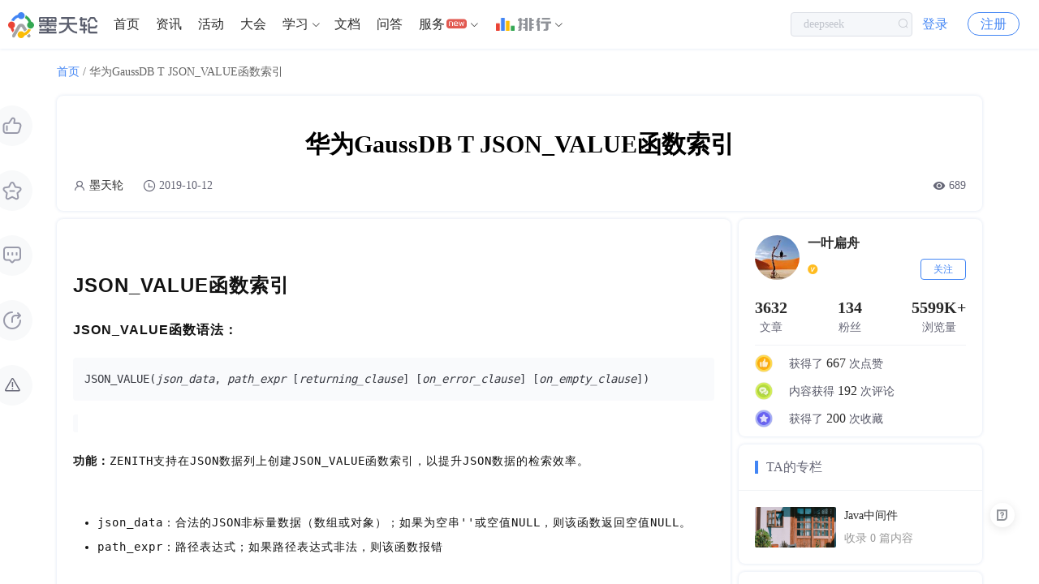

--- FILE ---
content_type: text/html; charset=utf-8
request_url: https://www.modb.pro/db/8587
body_size: 8541
content:
<!doctype html>
<html data-n-head-ssr>
  <head >
    <title>华为GaussDB T JSON_VALUE函数索引 - 墨天轮</title><meta data-n-head="ssr" charset="utf-8"><meta data-n-head="ssr" name="viewport" content="width=device-width,initial-scale=1.0,minimum-scale=1,maximum-scale=1,user-scalable=no"><meta data-n-head="ssr" vmid="keywords" name="keywords" content="gaussdb t"><meta data-n-head="ssr" vmid="description" name="description" content="华为GaussDB 100 JSON支持 JSON_VALUE函数索引"><link data-n-head="ssr" rel="icon" type="image/x-icon" href="https://js-cdn.modb.cc/image/favicon.ico"><link data-n-head="ssr" rel="apple-touch-icon" sizes="60x60" type="image/x-icon" href="https://oss-emcsprod-public.oss-cn-beijing.aliyuncs.com/modb_imgs/apple-touch-icon.png"><link data-n-head="ssr" rel="stylesheet" type="text/css" href="https://js-cdn.modb.cc/js/cropper.css"><link data-n-head="ssr" rel="stylesheet" type="text/css" href="https://js-cdn.modb.cc/js/xterm.css"><link data-n-head="ssr" rel="stylesheet" type="text/css" href="https://js-cdn.modb.cc/js/github-markdown.css"><link data-n-head="ssr" rel="stylesheet" type="text/css" href="https://js-cdn.modb.cc/js/highlight.css"><script data-n-head="ssr" src="https://js-cdn.modb.cc/js/fingerprint2.min.js" type="text/javascript" charset="utf-8" defer></script><script data-n-head="ssr" src="https://res2.wx.qq.com/open/js/jweixin-1.4.0.js" type="text/javascript" charset="utf-8" async></script><script data-n-head="ssr" src="https://res.wx.qq.com/connect/zh_CN/htmledition/js/wxLogin.js" type="text/javascript" charset="utf-8" async></script><script data-n-head="ssr" src="https://js-cdn.modb.cc/js/wangEditor.min.js" type="text/javascript" charset="utf-8"></script><script data-n-head="ssr" src="https://js-cdn.modb.cc/js/turndown.js" type="text/javascript" charset="utf-8" defer></script><script data-n-head="ssr" src="https://js-cdn.modb.cc/js/highlight.min.js" type="text/javascript" charset="utf-8"></script><script data-n-head="ssr" src="https://js-cdn.modb.cc/js/cropper1.5.11.min.js" type="text/javascript" charset="utf-8" defer></script><script data-n-head="ssr" src="https://js-cdn.modb.cc/js/xterm4.13.0.min.js" type="text/javascript" charset="utf-8" defer></script><script data-n-head="ssr" src="https://js-cdn.modb.cc/js/xterm-addon-fit.js" type="text/javascript" charset="utf-8" defer></script><script data-n-head="ssr" src="https://gosspublic.alicdn.com/aliyun-oss-sdk-6.17.1.min.js" type="text/javascript" charset="utf-8" defer></script><link rel="preload" href="https://js-cdn.modb.cc/_nuxt/b2afbc743a62cb66409d.js" as="script"><link rel="preload" href="https://js-cdn.modb.cc/_nuxt/f66892d.js" as="script"><link rel="preload" href="https://js-cdn.modb.cc/_nuxt/cffd01f714127537af23.css" as="style"><link rel="preload" href="https://js-cdn.modb.cc/_nuxt/36de8b2.js" as="script"><link rel="preload" href="https://js-cdn.modb.cc/_nuxt/171df2ee412c53dc96dc.css" as="style"><link rel="preload" href="https://js-cdn.modb.cc/_nuxt/d7a86c8.js" as="script"><link rel="stylesheet" href="https://js-cdn.modb.cc/_nuxt/cffd01f714127537af23.css"><link rel="stylesheet" href="https://js-cdn.modb.cc/_nuxt/171df2ee412c53dc96dc.css">
  </head>
  <body >
    <div data-server-rendered="true" id="__nuxt"><!----><div id="__layout"><section class="el-container app app_page"><header class="shadow" data-v-18ba801a><a href="/" class="header-cloud router-link-active" data-v-18ba801a><img src="https://js-cdn.modb.cc/image/indexlogo.png" alt="暂无图片" class="logo-image" data-v-18ba801a></a> <ul role="menubar" id="rank-menu" class="header-el-menu-box header-menu-box flex el-menu--horizontal el-menu" style="background-color:;display:none;" data-v-18ba801a><li role="menuitem" tabindex="-1" class="el-menu-item" style="color:;border-bottom-color:transparent;background-color:;" data-v-18ba801a><a href="/dbRank" target="_self" class="verm" data-v-18ba801a>排行</a> <img height="16px" src="https://js-cdn.modb.cc/image/svgs/rank-cn.png" alt="暂无图片" class="ml4 mt0" style="margin-top:-5px;" data-v-18ba801a></li><li role="menuitem" tabindex="-1" class="el-menu-item" style="color:;border-bottom-color:transparent;background-color:;" data-v-18ba801a><a href="/dbMarket" target="_blank" class="verm" data-v-18ba801a>数据库百科</a> <!----></li><li role="menuitem" tabindex="-1" class="el-menu-item" style="color:;border-bottom-color:transparent;background-color:;" data-v-18ba801a><a href="/dbCase" target="_blank" class="verm" data-v-18ba801a>核心案例</a> <!----></li><li role="menuitem" tabindex="-1" class="el-menu-item" style="color:;border-bottom-color:transparent;background-color:;" data-v-18ba801a><a href="/topic/402751" target="_blank" class="verm" data-v-18ba801a>行业报告</a> <!----></li><li role="menuitem" tabindex="-1" class="el-menu-item" style="color:;border-bottom-color:transparent;background-color:;" data-v-18ba801a><a href="/topic/4704" target="_blank" class="verm" data-v-18ba801a>月度解读</a> <!----></li><li role="menuitem" tabindex="-1" class="el-menu-item" style="color:;border-bottom-color:transparent;background-color:;" data-v-18ba801a><a href="/topic/61684" target="_blank" class="verm" data-v-18ba801a>大事记</a> <!----></li><li role="menuitem" aria-haspopup="true" class="el-submenu" data-v-18ba801a><div class="el-submenu__title" style="border-bottom-color:transparent;color:;background-color:;"><a href="/topic/639186" target="_blank" class="c3" data-v-18ba801a>产业图谱</a> <!----><i class="el-submenu__icon-arrow el-icon-arrow-down"></i></div><div class="el-menu--horizontal sub-menu-poper" style="display:none;"><ul role="menu" class="el-menu el-menu--popup el-menu--popup-" style="background-color:;"> <li role="menuitem" tabindex="-1" class="el-menu-item" style="color:;background-color:;" data-v-18ba801a><a href="/doc/107814" target="_blank" class="block c3" data-v-18ba801a>
            中国数据库
          </a></li><li role="menuitem" tabindex="-1" class="el-menu-item" style="color:;background-color:;" data-v-18ba801a><a href="/doc/107807" target="_blank" class="block c3" data-v-18ba801a>
            向量数据库
          </a></li><li role="menuitem" tabindex="-1" class="el-menu-item" style="color:;background-color:;" data-v-18ba801a><a href="/doc/107808" target="_blank" class="block c3" data-v-18ba801a>
            时序数据库
          </a></li><li role="menuitem" tabindex="-1" class="el-menu-item" style="color:;background-color:;" data-v-18ba801a><a href="/doc/107809" target="_blank" class="block c3" data-v-18ba801a>
            实时数据库
          </a></li><li role="menuitem" tabindex="-1" class="el-menu-item" style="color:;background-color:;" data-v-18ba801a><a href="/doc/111650" target="_blank" class="block c3" data-v-18ba801a>
            搜索引擎
          </a></li><li role="menuitem" tabindex="-1" class="el-menu-item" style="color:;background-color:;" data-v-18ba801a><a href="/doc/111651" target="_blank" class="block c3" data-v-18ba801a>
            空间数据库
          </a></li><li role="menuitem" tabindex="-1" class="el-menu-item" style="color:;background-color:;" data-v-18ba801a><a href="/doc/113067" target="_blank" class="block c3" data-v-18ba801a>
            图数据库
          </a></li><li role="menuitem" tabindex="-1" class="el-menu-item" style="color:;background-color:;" data-v-18ba801a><a href="/doc/116730" target="_blank" class="block c3" data-v-18ba801a>
            数据仓库
          </a></li></ul></div></li><li role="menuitem" aria-haspopup="true" class="el-submenu" data-v-18ba801a><div class="el-submenu__title" style="border-bottom-color:transparent;color:;background-color:;"><a target="_blank" class="c3" data-v-18ba801a>大调查</a> <!----><i class="el-submenu__icon-arrow el-icon-arrow-down"></i></div><div class="el-menu--horizontal sub-menu-poper" style="display:none;"><ul role="menu" class="el-menu el-menu--popup el-menu--popup-" style="background-color:;"> <li role="menuitem" tabindex="-1" class="el-menu-item" style="color:;background-color:;" data-v-18ba801a><a href="/doc/54780" target="_blank" class="block c3" data-v-18ba801a>
            2021年报告
          </a></li><li role="menuitem" tabindex="-1" class="el-menu-item" style="color:;background-color:;" data-v-18ba801a><a href="/edoc/726" target="_blank" class="block c3" data-v-18ba801a>
            2022年报告
          </a></li></ul></div></li><li role="menuitem" aria-haspopup="true" class="el-submenu" data-v-18ba801a><div class="el-submenu__title" style="border-bottom-color:transparent;color:;background-color:;"><a target="_blank" class="c3" data-v-18ba801a>年度数据库</a> <!----><i class="el-submenu__icon-arrow el-icon-arrow-down"></i></div><div class="el-menu--horizontal sub-menu-poper" style="display:none;"><ul role="menu" class="el-menu el-menu--popup el-menu--popup-" style="background-color:;"> <li role="menuitem" tabindex="-1" class="el-menu-item" style="color:;background-color:;" data-v-18ba801a><a href="/db/43261" target="_blank" class="block c3" data-v-18ba801a>
            2020年openGauss
          </a></li><li role="menuitem" tabindex="-1" class="el-menu-item" style="color:;background-color:;" data-v-18ba801a><a href="/db/238888" target="_blank" class="block c3" data-v-18ba801a>
            2021年TiDB
          </a></li><li role="menuitem" tabindex="-1" class="el-menu-item" style="color:;background-color:;" data-v-18ba801a><a href="/db/606959" target="_blank" class="block c3" data-v-18ba801a>
            2022年PolarDB
          </a></li><li role="menuitem" tabindex="-1" class="el-menu-item" style="color:;background-color:;" data-v-18ba801a><a href="/db/1752524731018465280" target="_blank" class="block c3" data-v-18ba801a>
            2023年OceanBase
          </a></li></ul></div></li></ul> <ul role="menubar" id="header-menu-box" class="header-el-menu-box header-menu-box flex el-menu--horizontal el-menu" style="background-color:;" data-v-18ba801a><li role="menuitem" tabindex="-1" class="el-menu-item" style="color:;border-bottom-color:transparent;background-color:;" data-v-18ba801a><a href="/" class="router-link-active" data-v-18ba801a>首页
        </a></li><li role="menuitem" tabindex="-1" class="el-menu-item" style="color:;border-bottom-color:transparent;background-color:;" data-v-18ba801a><a href="/dbNews" data-v-18ba801a>资讯
        </a></li><li role="menuitem" tabindex="-1" class="el-menu-item" style="color:;border-bottom-color:transparent;background-color:;" data-v-18ba801a><a href="/event" data-v-18ba801a>活动
        </a></li><li role="menuitem" tabindex="-1" class="el-menu-item" style="color:;border-bottom-color:transparent;background-color:;" data-v-18ba801a><a href="/meetup" data-v-18ba801a>大会
        </a></li><li role="menuitem" aria-haspopup="true" class="el-submenu" data-v-18ba801a><div class="el-submenu__title" style="border-bottom-color:transparent;color:;background-color:;"><a href="/centre" class="c3" data-v-18ba801a>学习</a><i class="el-submenu__icon-arrow el-icon-arrow-down"></i></div><div class="el-menu--horizontal sub-menu-poper w450 h188" style="display:none;"><ul role="menu" class="el-menu el-menu--popup el-menu--popup-" style="background-color:;"> <li role="menuitem" tabindex="-1" class="el-menu-item" style="color:;background-color:;" data-v-18ba801a><a href="/centre" target="_self" class="block c3" data-v-18ba801a><div class="f16 c3" data-v-18ba801a>课程中心</div> <div class="mt4 f13 c8" data-v-18ba801a>推荐优质内容、热门课程</div></a></li><li role="menuitem" tabindex="-1" class="el-menu-item" style="color:;background-color:;" data-v-18ba801a><a href="/path" target="_self" class="block c3" data-v-18ba801a><div class="f16 c3" data-v-18ba801a>学习路径</div> <div class="mt4 f13 c8" data-v-18ba801a>预设学习计划、达成学习目标</div></a></li><li role="menuitem" tabindex="-1" class="el-menu-item" style="color:;background-color:;" data-v-18ba801a><a href="/graph" target="_self" class="block c3" data-v-18ba801a><div class="f16 c3" data-v-18ba801a>知识图谱</div> <div class="mt4 f13 c8" data-v-18ba801a>综合了解技术体系知识点</div></a></li><li role="menuitem" tabindex="-1" class="el-menu-item" style="color:;background-color:;" data-v-18ba801a><a href="/course" target="_self" class="block c3" data-v-18ba801a><div class="f16 c3" data-v-18ba801a>课程库</div> <div class="mt4 f13 c8" data-v-18ba801a>快速筛选、搜索相关课程</div></a></li><li role="menuitem" tabindex="-1" class="el-menu-item" style="color:;background-color:;" data-v-18ba801a><a href="/video" target="_self" class="block c3" data-v-18ba801a><div class="f16 c3" data-v-18ba801a>视频学习</div> <div class="mt4 f13 c8" data-v-18ba801a>专业视频分享技术知识</div></a></li><li role="menuitem" tabindex="-1" class="el-menu-item" style="color:;background-color:;" data-v-18ba801a><a href="/edoc" target="_self" class="block c3" data-v-18ba801a><div class="f16 c3" data-v-18ba801a>电子文档</div> <div class="mt4 f13 c8" data-v-18ba801a>快速搜索阅览技术文档</div></a></li></ul></div></li><li role="menuitem" tabindex="-1" class="el-menu-item" style="color:;border-bottom-color:transparent;background-color:;" data-v-18ba801a><a href="/doc" data-v-18ba801a>文档
        </a></li><li role="menuitem" tabindex="-1" class="el-menu-item" style="color:;border-bottom-color:transparent;background-color:;" data-v-18ba801a><a href="/issue" data-v-18ba801a>问答
        </a></li><li role="menuitem" aria-haspopup="true" class="el-submenu" data-v-18ba801a><div class="el-submenu__title" style="border-bottom-color:transparent;color:;background-color:;">服务<i class="cs-gengxin icon12 ml2" data-v-18ba801a></i><i class="el-submenu__icon-arrow el-icon-arrow-down"></i></div><div class="el-menu--horizontal sub-menu-poper w450 wd590" style="display:none;"><ul role="menu" class="el-menu el-menu--popup el-menu--popup-" style="background-color:;"> <li role="menuitem" tabindex="-1" class="el-menu-item" style="color:;background-color:;" data-v-18ba801a><a href="/moai" target="_self" class="block c3 bsb" data-v-18ba801a><div class="f16 c3" data-v-18ba801a>智能助手小墨</div> <div class="mt4 f13 c8" data-v-18ba801a>关于数据库相关的问题，您都可以问我</div></a></li><li role="menuitem" tabindex="-1" class="el-menu-item" style="color:;background-color:;" data-v-18ba801a><a href="/ins" target="_self" class="block c3 bsb" data-v-18ba801a><div class="f16 c3" data-v-18ba801a> 数据库巡检平台</div> <div class="mt4 f13 c8" data-v-18ba801a>脚本采集百余项，在线智能分析总结</div></a></li><li role="menuitem" tabindex="-1" class="el-menu-item" style="color:;background-color:;" data-v-18ba801a><a href="/sqlrun/home" target="_self" class="block c3 bsb" data-v-18ba801a><div class="f16 c3" data-v-18ba801a>SQLRUN</div> <div class="mt4 f13 c8" data-v-18ba801a>在线数据库即时SQL运行平台</div></a></li><li role="menuitem" tabindex="-1" class="el-menu-item" style="color:;background-color:;" data-v-18ba801a><a href="/terminal" target="_blank" class="block c3 bsb" data-v-18ba801a><div class="f16 c3" data-v-18ba801a>数据库实训平台</div> <div class="mt4 f13 c8" data-v-18ba801a>实操环境、开箱即用、一键连接</div></a></li><li role="menuitem" tabindex="-1" class="el-menu-item" style="color:;background-color:;" data-v-18ba801a><a href="/service" target="_self" class="block c3 bsb" data-v-18ba801a><div class="f16 c3" data-v-18ba801a>数据库管理服务</div> <div class="mt4 f13 c8" data-v-18ba801a>汇聚顶级数据库专家，具备多数据库运维能力</div></a></li></ul></div></li><li role="menuitem" aria-haspopup="true" class="el-submenu" data-v-18ba801a><div class="el-submenu__title" style="border-bottom-color:transparent;color:;background-color:;"><a href="/dbRank" slot="reference" target="_blank" class="flex rank-cn-box ml4" data-v-18ba801a><img height="16px" src="https://js-cdn.modb.cc/image/svgs/rank-cn.png" alt="暂无图片" data-v-18ba801a> <div class="flex-st ml4" data-v-18ba801a><i class="cs-rank-cn2 c9" data-v-18ba801a></i></div></a><i class="el-submenu__icon-arrow el-icon-arrow-down"></i></div><div class="el-menu--horizontal sub-menu-poper-dbRank" style="display:none;"><ul role="menu" class="el-menu el-menu--popup el-menu--popup-" style="background-color:;"> <li role="menuitem" tabindex="-1" class="el-menu-item" style="color:;background-color:;" data-v-18ba801a><a href="/dbMarket" target="_self" class="block c3 pdlr20" data-v-18ba801a>数据库百科</a></li><li role="menuitem" tabindex="-1" class="el-menu-item" style="color:;background-color:;" data-v-18ba801a><a href="/dbCase" target="_self" class="block c3 pdlr20" data-v-18ba801a>核心案例</a></li><li role="menuitem" tabindex="-1" class="el-menu-item" style="color:;background-color:;" data-v-18ba801a><a href="/topic/402751" target="_self" class="block c3 pdlr20" data-v-18ba801a>行业报告</a></li><li role="menuitem" tabindex="-1" class="el-menu-item" style="color:;background-color:;" data-v-18ba801a><a href="/topic/4704" target="_self" class="block c3 pdlr20" data-v-18ba801a>月度解读</a></li><li role="menuitem" tabindex="-1" class="el-menu-item" style="color:;background-color:;" data-v-18ba801a><a href="/topic/61684" target="_self" class="block c3 pdlr20" data-v-18ba801a>大事记</a></li><li role="menuitem" tabindex="-1" class="el-menu-item" style="color:;background-color:;" data-v-18ba801a><a href="/topic/639186" target="_self" class="block c3 pdlr20" data-v-18ba801a>产业图谱</a></li></ul></div></li><li role="menuitem" tabindex="-1" class="el-menu-item mr0" style="color:;border-bottom-color:transparent;background-color:;" data-v-18ba801a><a href="/orderList" class="p-hide" data-v-18ba801a>我的订单
        </a></li></ul> <div class="search-input-box" data-v-18ba801a><div class="search-input el-input el-input--small el-input--suffix" data-v-18ba801a><!----><input type="text" autocomplete="off" placeholder="" class="el-input__inner"><!----><span class="el-input__suffix"><span class="el-input__suffix-inner"><i class="el-icon-search" data-v-18ba801a></i><!----><!----><!----><!----></span><!----></span><!----><!----></div></div> <div class="search-phone-box" data-v-18ba801a><i class="el-icon-search" data-v-18ba801a></i></div> <!----> <div class="p-hide login-btn-box" data-v-18ba801a><span data-v-18ba801a><div role="tooltip" id="el-popover-1225" aria-hidden="true" class="el-popover el-popper user-popper" style="width:undefinedpx;display:none;"><!----><div class="wd320 weight400 HONORSansCN-Regular" data-v-18ba801a><div class="mb5 vc icon16 c3 weight500 HONORSansCN-Medium" data-v-18ba801a>登录后可立即获得以下权益</div> <div class="flex wrap between pdlr10 mb20" data-v-18ba801a><div class="pdlr20 flex mt10" data-v-18ba801a><i class="cs-kechengchakan icon16 c9" data-v-18ba801a></i> <span class="ml8 c7" data-v-18ba801a>免费培训课程</span></div> <div class="pdlr20 flex mt10" data-v-18ba801a><i class="cs-wenzhang2 icon16 c9" data-v-18ba801a></i> <span class="ml8 c7" data-v-18ba801a>收藏优质文章</span></div> <div class="pdlr20 flex mt10" data-v-18ba801a><i class="cs-changjianwenti icon16 c9" data-v-18ba801a></i> <span class="ml8 c7" data-v-18ba801a>疑难问题解答</span></div> <div class="pdlr20 flex mt10" data-v-18ba801a><i class="cs-wenjianjia icon16 c9" data-v-18ba801a></i> <span class="ml8 c7" data-v-18ba801a>下载专业文档</span></div> <div class="pdlr20 flex mt10" data-v-18ba801a><i class="cs-dakaqiandao icon16 c9" data-v-18ba801a></i> <span class="ml8 c7" data-v-18ba801a>签到免费抽奖</span></div> <div class="pdlr20 flex mt10" data-v-18ba801a><i class="cs-huiyuan icon16 c9" data-v-18ba801a></i> <span class="ml8 c7" data-v-18ba801a>提升成长等级</span></div></div> <div class="flex center" data-v-18ba801a><a href="/login?redirect=%2Fdb%2F8587&amp;type=navhover" class="login-page-btn block cf vc" data-v-18ba801a>立即登录</a></div></div> </div><a href="/login?redirect=%2Fdb%2F8587" class="login-btn" data-v-18ba801a>登录</a></span> <a href="/register?redirect=%2Fdb%2F8587" class="register-btn" data-v-18ba801a>注册</a></div> <!----> <ul role="menubar" class="header-el-menu-box header-mobile-user-box el-menu--horizontal el-menu" style="background-color:;" data-v-18ba801a><li role="menuitem" aria-haspopup="true" class="el-submenu" data-v-18ba801a><div class="el-submenu__title" style="border-bottom-color:transparent;color:;background-color:;"><i class="cs-avatar" data-v-18ba801a></i><i class="el-submenu__icon-arrow el-icon-arrow-down"></i></div><div class="el-menu--horizontal header-el-menu-popper header-user-mobile-box-popper" style="display:none;"><ul role="menu" class="el-menu el-menu--popup el-menu--popup-" style="background-color:;"> <div class="login-btn-box" data-v-18ba801a><a href="/login?redirect=%2Fdb%2F8587" class="login-btn" data-v-18ba801a>登录</a> <a href="/register?redirect=%2Fdb%2F8587" class="register-btn" data-v-18ba801a>注册</a></div></ul></div></li></ul> <div class="header-el-menu-box header-mobile-box el-col el-col-12" data-v-18ba801a><div class="el-dropdown" data-v-18ba801a><span data-v-18ba801a><i class="cs-expand" data-v-18ba801a></i></span> <ul class="el-dropdown-menu el-popper el-dropdown-menu--small" style="display:none;" data-v-18ba801a><li tabindex="-1" index="main" class="el-dropdown-menu__item user-menu-item" data-v-18ba801a><!----><a href="/" class="c3 router-link-active" data-v-18ba801a>首页</a></li><li tabindex="-1" index="dbNews" class="el-dropdown-menu__item user-menu-item" data-v-18ba801a><!----><a href="/dbNews" class="c3" data-v-18ba801a>资讯</a></li><li tabindex="-1" index="event" class="el-dropdown-menu__item user-menu-item" data-v-18ba801a><!----><a href="/event" class="c3" data-v-18ba801a>活动</a></li><li tabindex="-1" index="meetup" class="el-dropdown-menu__item user-menu-item" data-v-18ba801a><!----><a href="/meetup" class="c3" data-v-18ba801a>大会</a></li><li tabindex="-1" index="course" class="el-dropdown-menu__item user-menu-item" data-v-18ba801a><!----><a href="/course" class="c3" data-v-18ba801a>课程</a></li><li tabindex="-1" index="doc" class="el-dropdown-menu__item user-menu-item" data-v-18ba801a><!----><a href="/doc" class="c3" data-v-18ba801a>文档</a></li><li tabindex="-1" index="dbRank" class="el-dropdown-menu__item user-menu-item" data-v-18ba801a><!----><a href="/dbRank" class="c3" data-v-18ba801a>排行</a></li><li tabindex="-1" index="issue" class="el-dropdown-menu__item user-menu-item" data-v-18ba801a><!----><a href="/issue" class="c3" data-v-18ba801a>问答</a></li><li tabindex="-1" index="orderList" class="el-dropdown-menu__item user-menu-item" data-v-18ba801a><!----><a href="/orderList" class="c3 p-hide" data-v-18ba801a>我的订单</a></li></ul></div></div></header> <header class="shadow" style="display:none;" data-v-46024d68><a href="/" class="header-cloud router-link-active" data-v-46024d68><img src="https://js-cdn.modb.cc/image/indexlogo.png" alt="暂无图片" class="logo-image" data-v-46024d68></a> <ul role="menubar" id="header-menu-box" class="header-el-menu-box header-menu-box flex el-menu--horizontal el-menu" style="background-color:;" data-v-46024d68><li role="menuitem" tabindex="-1" class="el-menu-item" style="color:;border-bottom-color:transparent;background-color:;" data-v-46024d68><a href="/service" target="_self" data-v-46024d68>首页</a></li><li role="menuitem" tabindex="-1" class="el-menu-item" style="color:;border-bottom-color:transparent;background-color:;" data-v-46024d68><a href="/team/17" target="_self" data-v-46024d68>专家团队</a></li><li role="menuitem" tabindex="-1" class="el-menu-item" style="color:;border-bottom-color:transparent;background-color:;" data-v-46024d68><a href="/moai" target="_blank" data-v-46024d68>智能助手</a></li><li role="menuitem" aria-haspopup="true" class="el-submenu" data-v-46024d68><div class="el-submenu__title" style="border-bottom-color:transparent;color:;background-color:;">在线工具<i class="el-submenu__icon-arrow el-icon-arrow-down"></i></div><div class="el-menu--horizontal sub-menu-poper w450 wd730" style="display:none;"><ul role="menu" class="el-menu el-menu--popup el-menu--popup-" style="background-color:;"> <li role="menuitem" tabindex="-1" class="el-menu-item" style="color:;background-color:;" data-v-46024d68><a href="/sqlrun/home" target="_blank" class="block c3" data-v-46024d68><div class="f16 c3" data-v-46024d68>SQLRUN</div> <div class="mt4 f13 c8" data-v-46024d68>在线数据库即时SQL运行平台</div></a></li><li role="menuitem" tabindex="-1" class="el-menu-item" style="color:;background-color:;" data-v-46024d68><a href="/terminal" target="_blank" class="block c3" data-v-46024d68><div class="f16 c3" data-v-46024d68>数据库在线实训平台</div> <div class="mt4 f13 c8" data-v-46024d68>实操环境、开箱即用、一键连接</div></a></li><li role="menuitem" tabindex="-1" class="el-menu-item" style="color:;background-color:;" data-v-46024d68><a href="/awr" target="_blank" class="block c3" data-v-46024d68><div class="f16 c3" data-v-46024d68>AWR分析</div> <div class="mt4 f13 c8" data-v-46024d68>上传AWR报告，查看分析结果</div></a></li><li role="menuitem" tabindex="-1" class="el-menu-item" style="color:;background-color:;" data-v-46024d68><a href="/sqlFormat" target="_blank" class="block c3" data-v-46024d68><div class="f16 c3" data-v-46024d68>SQL格式化</div> <div class="mt4 f13 c8" data-v-46024d68>快速格式化绝大多数SQL语句</div></a></li><li role="menuitem" tabindex="-1" class="el-menu-item" style="color:;background-color:;" data-v-46024d68><a href="/sqlAudit" target="_blank" class="block c3" data-v-46024d68><div class="f16 c3" data-v-46024d68>SQL审核</div> <div class="mt4 f13 c8" data-v-46024d68>审核编写规范，提升执行效率</div></a></li><li role="menuitem" tabindex="-1" class="el-menu-item" style="color:;background-color:;" data-v-46024d68><a href="/unwrap" target="_blank" class="block c3" data-v-46024d68><div class="f16 c3" data-v-46024d68>PLSQL解密</div> <div class="mt4 f13 c8" data-v-46024d68>解密超4000字符的PL/SQL语句</div></a></li><li role="menuitem" tabindex="-1" class="el-menu-item" style="color:;background-color:;" data-v-46024d68><a href="/oraFunc" target="_blank" class="block c3" data-v-46024d68><div class="f16 c3" data-v-46024d68>OraC函数</div> <div class="mt4 f13 c8" data-v-46024d68>查询Oracle C 函数的详细描述</div></a></li><li role="menuitem" tabindex="-1" class="el-menu-item" style="color:;background-color:;" data-v-46024d68><a href="/moai" target="_blank" class="block c3" data-v-46024d68><div class="f16 c3" data-v-46024d68>智能助手小墨</div> <div class="mt4 f13 c8" data-v-46024d68>关于数据库相关的问题，您都可以问我</div></a></li></ul></div></li><li role="menuitem" tabindex="-1" class="el-menu-item" style="color:;border-bottom-color:transparent;background-color:;" data-v-46024d68><a href="/topic/659365" target="_blank" data-v-46024d68>精选案例</a></li><li role="menuitem" tabindex="-1" class="el-menu-item" style="color:;border-bottom-color:transparent;background-color:;" data-v-46024d68><a href="/topic/659364" target="_blank" data-v-46024d68>新闻资讯</a></li><li role="menuitem" tabindex="-1" class="el-menu-item" style="color:;border-bottom-color:transparent;background-color:;" data-v-46024d68><a href="/marketlist?type=0&amp;tag=service" target="_blank" data-v-46024d68>云市场</a></li></ul> <!----> <div class="p-hide login-btn-box" data-v-46024d68><span data-v-46024d68><div role="tooltip" id="el-popover-4188" aria-hidden="true" class="el-popover el-popper user-popper" style="width:undefinedpx;display:none;"><!----><div class="wd320 weight400 HONORSansCN-Regular" data-v-46024d68><div class="mb5 vc icon16 c3 weight500 HONORSansCN-Medium" data-v-46024d68>登录后可立即获得以下权益</div> <div class="flex wrap between pdlr10 mb20" data-v-46024d68><div class="pdlr20 flex mt10" data-v-46024d68><i class="cs-kechengchakan icon16 c9" data-v-46024d68></i> <span class="ml8 c7" data-v-46024d68>免费培训课程</span></div> <div class="pdlr20 flex mt10" data-v-46024d68><i class="cs-wenzhang2 icon16 c9" data-v-46024d68></i> <span class="ml8 c7" data-v-46024d68>收藏优质文章</span></div> <div class="pdlr20 flex mt10" data-v-46024d68><i class="cs-changjianwenti icon16 c9" data-v-46024d68></i> <span class="ml8 c7" data-v-46024d68>疑难问题解答</span></div> <div class="pdlr20 flex mt10" data-v-46024d68><i class="cs-wenjianjia icon16 c9" data-v-46024d68></i> <span class="ml8 c7" data-v-46024d68>下载专业文档</span></div> <div class="pdlr20 flex mt10" data-v-46024d68><i class="cs-dakaqiandao icon16 c9" data-v-46024d68></i> <span class="ml8 c7" data-v-46024d68>签到免费抽奖</span></div> <div class="pdlr20 flex mt10" data-v-46024d68><i class="cs-huiyuan icon16 c9" data-v-46024d68></i> <span class="ml8 c7" data-v-46024d68>提升成长等级</span></div></div> <div class="flex center" data-v-46024d68><a href="/login?redirect=%2Fdb%2F8587&amp;type=navhover" class="login-page-btn block cf vc" data-v-46024d68>立即登录</a></div></div> </div><a href="/login?redirect=%2Fdb%2F8587" class="login-btn" data-v-46024d68>登录</a></span> <a href="/register?redirect=%2Fdb%2F8587" class="register-btn" data-v-46024d68>注册</a></div> <!----> <ul role="menubar" class="header-el-menu-box header-mobile-user-box el-menu--horizontal el-menu" style="background-color:;" data-v-46024d68><li role="menuitem" aria-haspopup="true" class="el-submenu" data-v-46024d68><div class="el-submenu__title" style="border-bottom-color:transparent;color:;background-color:;"><i class="cs-avatar" data-v-46024d68></i><i class="el-submenu__icon-arrow el-icon-arrow-down"></i></div><div class="el-menu--horizontal header-el-menu-popper header-user-mobile-box-popper" style="display:none;"><ul role="menu" class="el-menu el-menu--popup el-menu--popup-" style="background-color:;"> <div class="login-btn-box" data-v-46024d68><a href="/login?redirect=%2Fdb%2F8587" class="login-btn" data-v-46024d68>登录</a> <a href="/register?redirect=%2Fdb%2F8587" class="register-btn" data-v-46024d68>注册</a></div></ul></div></li></ul> <div class="header-el-menu-box header-mobile-box el-col el-col-12" data-v-46024d68><div class="el-dropdown" data-v-46024d68><span data-v-46024d68><i class="cs-expand" data-v-46024d68></i></span> <ul class="el-dropdown-menu el-popper el-dropdown-menu--small" style="display:none;" data-v-46024d68><li tabindex="-1" index="service" class="el-dropdown-menu__item user-menu-item" data-v-46024d68><!----><a href="/service" class="c3" data-v-46024d68>首页</a></li><li tabindex="-1" index="team" class="el-dropdown-menu__item user-menu-item" data-v-46024d68><!----><a href="/team/17" class="c3" data-v-46024d68>专家团队</a></li><li tabindex="-1" index="moai" class="el-dropdown-menu__item user-menu-item" data-v-46024d68><!----><a href="/moai" class="c3" data-v-46024d68>智能助手</a></li><li tabindex="-1" index="content" class="el-dropdown-menu__item user-menu-item" data-v-46024d68><!----><a href="/topic/659365" class="c3" data-v-46024d68>精选案例</a></li><li tabindex="-1" index="case" class="el-dropdown-menu__item user-menu-item" data-v-46024d68><!----><a href="/topic/659364" class="c3" data-v-46024d68>新闻资讯</a></li><li tabindex="-1" index="marketlist" class="el-dropdown-menu__item user-menu-item" data-v-46024d68><!----><a href="/marketlist?type=0&amp;tag=service" class="c3" data-v-46024d68>云市场</a></li></ul></div></div></header> <div class="emcs-container homePage-container" data-v-feb3d8b0><div class="emcs-main-box" data-v-feb3d8b0><div class="float-btn-group" data-v-f517354a data-v-feb3d8b0><div class="btn-item flex center pr mb30 cur-p" data-v-f517354a><img src="https://js-cdn.modb.cc/image/float-thumbupoutline.png" width="24px" alt="暂无图片" data-v-f517354a> <!----></div> <div class="btn-item flex center pr mb30 cur-p" data-v-f517354a><img src="https://js-cdn.modb.cc/image/float-star-out.png" width="24px" alt="暂无图片" data-v-f517354a></div> <div class="btn-item flex center pr mb30 cur-p" data-v-f517354a><img src="https://js-cdn.modb.cc/image/float-commentout.png" width="24px" alt="暂无图片" data-v-f517354a> <!----></div> <span data-v-f517354a><div role="tooltip" id="el-popover-2523" aria-hidden="true" class="el-popover el-popper" style="width:undefinedpx;display:none;"><!----><div class="float-nav-popover" data-v-f517354a><div data-v-f517354a><!----></div> <div class="padtb5 flex" data-v-f517354a><i class="cs-weixin mr10 icon18" data-v-f517354a></i> <span data-v-f517354a>微信扫码</span></div> <div class="nav-item flex cur-p" data-v-f517354a><i class="cs-fenxiang mr10 icon18" data-v-f517354a></i> <span data-v-f517354a>复制链接</span></div> <div class="nav-item flex cur-p" data-v-f517354a><i class="cs-c-weibo mr10 icon18" data-v-f517354a></i> <span data-v-f517354a>新浪微博</span></div> <div class="nav-item flex cur-p" data-v-f517354a><i class="cs-canyutaolun mr10 icon18" data-v-f517354a></i> <span data-v-f517354a>分享数说</span></div></div> </div><div class="btn-item flex center pr mb30 cur-p" data-v-f517354a><img src="https://js-cdn.modb.cc/image/float-share.png" width="24px" alt="暂无图片" data-v-f517354a></div></span> <div class="btn-item flex center pr mb30 cur-p" data-v-f517354a><i class="cs-jubao" style="font-size: 24px;" data-v-f517354a></i></div> <div class="el-dialog__wrapper" style="display:none;" data-v-3e35e9ce data-v-f517354a><div role="dialog" aria-modal="true" aria-label="采集到收藏夹" class="el-dialog starDialog" style="margin-top:15vh;"><div class="el-dialog__header"><span class="el-dialog__title">采集到收藏夹</span><button type="button" aria-label="Close" class="el-dialog__headerbtn"><i class="el-dialog__close el-icon el-icon-close"></i></button></div><!----><!----></div></div> <div class="el-dialog__wrapper" style="display:none;" data-v-f517354a><div role="dialog" aria-modal="true" aria-label="分享到数说" class="el-dialog" style="margin-top:15vh;"><div class="el-dialog__header"><span class="el-dialog__title">分享到数说</span><button type="button" aria-label="Close" class="el-dialog__headerbtn"><i class="el-dialog__close el-icon el-icon-close"></i></button></div><!----><!----></div></div> <div class="el-dialog__wrapper" style="display:none;" data-v-f517354a><div role="dialog" aria-modal="true" aria-label="举报" class="el-dialog" style="margin-top:15vh;width:400px;"><div class="el-dialog__header"><span class="el-dialog__title">举报</span><button type="button" aria-label="Close" class="el-dialog__headerbtn"><i class="el-dialog__close el-icon el-icon-close"></i></button></div><!----><!----></div></div></div> <div class="emcs-page-head p-hide" data-v-feb3d8b0><div class="breadcrumb" data-v-feb3d8b0><a href="/" class="router-link-active" data-v-feb3d8b0>首页</a> /
      <span data-v-feb3d8b0>华为GaussDB T JSON_VALUE函数索引</span></div></div> <div id="titleId" class="db-detail-box wd1200 emcs-table pr" data-v-feb3d8b0><!----> <h1 class="db-detail-title mtb20 b" data-v-feb3d8b0>华为GaussDB T JSON_VALUE函数索引</h1> <div class="flex between font14" data-v-feb3d8b0><div class="flex" data-v-feb3d8b0><!----> <i class="cs-user" data-v-feb3d8b0></i> <a href="/u/5201" class="emcs-user ml4 mr20" data-v-feb3d8b0>墨天轮</a> <!----> <i class="cs-time ml4" data-v-feb3d8b0></i> <span class="mr20 ml4" data-v-feb3d8b0>2019-10-12</span> <!----></div> <div class="flex" data-v-feb3d8b0><i class="cs-eye" data-v-feb3d8b0></i> <span class="ml4" data-v-feb3d8b0>689</span></div></div></div> <div class="emcs-page-content" data-v-feb3d8b0><div class="main-box" data-v-feb3d8b0><div class="db-detail-content emcs-table" data-v-feb3d8b0><div class="editor-content-styl article-style" data-v-feb3d8b0><h1 >JSON_VALUE函数索引</h1>
<div ><p ><strong >JSON_VALUE函数语法：</strong></p>
<pre><div class="hljs"><code class="lang-sql">JSON_VALUE(<em >json_data</em>, <em >path_expr</em> [<em >returning_clause</em>] [<em >on_error_clause</em>] [<em >on_empty_clause</em>])</pre>
<p ><strong >功能：</strong>ZENITH支持在JSON数据列上创建JSON_VALUE函数索引，以提升JSON数据的检索效率。</p>
<ul ><li >json_data：合法的JSON非标量数据（数组或对象）；如果为空串''或空值NULL，则该函数返回空值NULL。</li><li >path_expr：路径表达式；如果路径表达式非法，则该函数报错</li></ul>
<ul ><li >returning_clause：默认数据类型VARCHAR2(3900)。</li><li >on_error_clause：默认值为NULL ON ERROR。</li><li >on_empty_clause：若未指定该子句时，路径未匹配到时，按照on_error_clause方式处理。</li></ul>
<p ><strong >说明：</strong>检索语句和创建该函数索引的语句，二者的JSON_VALUE子句应完全一致或在子句默认值上一致，否则，执行计划中将不能利用函数索引。</p>
<p ><strong >示例：</strong></p>
<pre><div class="hljs"><code class="lang-sql">-- 在JSON列info上创建JSON_VALUE函数索引
CREATE INDEX idx_t_school_info_name ON t_school(JSON_VALUE(info, '$.name'));</pre>
<pre><div class="hljs"><code class="lang-sql">-- 使用函数索引检索
EXPLAIN SELECT * FROM T_SCHOOL WHERE JSON_VALUE(info, '$.name') = 'First Primary School';
-------------------------------------------------------------------------
| Id  | Description                    | Owner | Name                   |
-------------------------------------------------------------------------
| 0   | SELECT STATEMENT               |       |                        |
| 1   |   TABLE ACCESS BY INDEX ROWID  | SYS   | T_SCHOOL               |
| 2   |     INDEX RANGE SCAN           | SYS   | IDX_T_SCHOOL_INFO_NAME |
-------------------------------------------------------------------------</pre>
<pre><div class="hljs"><code class="lang-sql">-- 检索语句JSON_VALUE子句和函数索引JSON_VALUE子句格式不一致，将不能利用函数索引
EXPLAIN SELECT * FROM T_SCHOOL WHERE JSON_VALUE(info, '$.name' RETURNING CLOB) = 'First Primary School';
-------------------------------------------------
| Id  | Description          | Owner | Name     |
-------------------------------------------------
| 0   | SELECT STATEMENT     |       |          |
| 1   |   TABLE ACCESS FULL  | SYS   | T_SCHOOL |
-------------------------------------------------</pre>
<pre><div class="hljs"><code class="lang-sql">-- 检索语句JSON_VALUE子句和函数索引JSON_VALUE子句（默认值）格式一致，可以利用函数索引
EXPLAIN SELECT * FROM T_SCHOOL WHERE JSON_VALUE(info, '$.name' RETURNING VARCHAR2(3900) NULL ON ERROR) = 'First Primary School';
-------------------------------------------------------------------------
| Id  | Description                    | Owner | Name                   |
-------------------------------------------------------------------------
| 0   | SELECT STATEMENT               |       |                        |
| 1   |   TABLE ACCESS BY INDEX ROWID  | SYS   | T_SCHOOL               |
| 2   |     INDEX RANGE SCAN           | SYS   | IDX_T_SCHOOL_INFO_NAME |
-------------------------------------------------------------------------</pre>
</div>
</div> <div class="tag-box mb20" data-v-e5e8c926 data-v-feb3d8b0><i class="cs-tag" data-v-e5e8c926></i> <a href="/tag/gaussdb t?type=knowledge" target="_blank" class="ml4" data-v-e5e8c926>gaussdb t</a></div> <!----> <div class="praise-box vc font14 c6" data-v-537e3053 data-v-feb3d8b0><div data-v-537e3053>「喜欢这篇文章，您的关注和赞赏是给作者最好的鼓励」</div> <div class="flex center mt20 mb10" data-v-537e3053><div class="f-btn mr20" data-v-537e3053>关注作者</div> <button type="button" class="el-button praise-btn el-button--danger el-button--small" data-v-537e3053><!----><!----><span>点赞</span></button></div> <div class="el-dialog__wrapper" style="display:none;" data-v-537e3053><div role="dialog" aria-modal="true" aria-label="dialog" class="el-dialog vertical-horizontal" style="margin-top:0;width:340px;"><div class="el-dialog__header"><span class="el-dialog__title"></span><button type="button" aria-label="Close" class="el-dialog__headerbtn"><i class="el-dialog__close el-icon el-icon-close"></i></button></div><!----><!----></div></div></div> <div class="font12 pad10 bf7 mb20 mt40" data-v-fc52f930 data-v-feb3d8b0><div data-v-fc52f930>【版权声明】本文为墨天轮用户原创内容，转载时必须标注文章的来源（墨天轮），文章链接，文章作者等基本信息，否则作者和墨天轮有权追究责任。如果您发现墨天轮中有涉嫌抄袭或者侵权的内容，欢迎发送邮件至：contact@modb.pro进行举报，并提供相关证据，一经查实，墨天轮将立刻删除相关内容。</div></div> <!----> <!----> <h3 id="knowledge-comment" class="h-comment p-hide" data-v-feb3d8b0>评论</h3> <div class="comment-box mt10" data-v-fa2ba1a2 data-v-feb3d8b0><div id="comment" class="anchor-dot" data-v-fa2ba1a2></div> <!----> <div class="flex pr w100" data-v-fa2ba1a2><div class="w100" data-v-fa2ba1a2><div class="flex-st w100" data-v-fa2ba1a2><!----> <div class="rich-editor-content" data-v-fa2ba1a2><div class="content el-textarea el-input--small" data-v-fa2ba1a2><textarea autocomplete="off" clear="emcs-expand" rows="1" id="edoc" placeholder="分享你的看法，一起交流吧～" class="el-textarea__inner"></textarea><!----></div> <!----></div></div> <!----></div> <div class="cover-box" data-v-fa2ba1a2></div></div> <div data-v-fa2ba1a2></div> <!----> <!----></div> <!----></div> <!----> <!----></div> <div class="other-box wd300 p-hide" data-v-feb3d8b0><div id="dbArticle-right" data-v-feb3d8b0><!----> <div data-v-786d1374 data-v-feb3d8b0><!----> <!----> <!----> <!----> <!----> <!----> <div class="el-dialog__wrapper" style="display:none;" data-v-786d1374><div role="dialog" aria-modal="true" aria-label="dialog" class="el-dialog el-dialog--center event_invite_Dialog" style="margin-top:15vh;width:375px;"><div class="el-dialog__header"><span class="el-dialog__title"></span><button type="button" aria-label="Close" class="el-dialog__headerbtn"><i class="el-dialog__close el-icon el-icon-close"></i></button></div><!----><!----></div></div> <div class="el-dialog__wrapper" style="display:none;" data-v-786d1374><div role="dialog" aria-modal="true" aria-label="dialog" class="el-dialog inviteDialog" style="margin-top:15vh;"><div class="el-dialog__header"><span class="el-dialog__title"></span><button type="button" aria-label="Close" class="el-dialog__headerbtn"><i class="el-dialog__close el-icon el-icon-close"></i></button></div><!----><!----></div></div></div> <!----> <!----></div></div></div></div> <div class="el-dialog__wrapper" style="display:none;" data-v-113b4da0 data-v-feb3d8b0><div role="dialog" aria-modal="true" aria-label="领墨值" class="el-dialog redEnvelopeDialog" style="margin-top:15vh;"><div class="el-dialog__header"><span class="el-dialog__title">领墨值</span><button type="button" aria-label="Close" class="el-dialog__headerbtn"><i class="el-dialog__close el-icon el-icon-close"></i></button></div><!----><!----></div></div></div> <div class="suspen-box p-hide"><div class="suspen"><i class="cs-more-nav"></i></div> <span><div role="tooltip" id="el-popover-1462" aria-hidden="true" class="el-popover el-popper suspen-popover" style="width:undefinedpx;display:none;"><!----><div class="suspen-nav disabled"><i class="cs-wenjuan"></i> <span>有奖问卷</span></div> <a href="/datalk/topic/11111" class="suspen-nav"><i class="cs-feedback"></i> <span>意见反馈</span></a> <div class="suspen-nav"><img src="https://js-cdn.modb.cc/image/modb666.jpg" width="100px" alt="暂无图片" class="block"></div> <div class="wx_share_title">客服小墨</div></div></span></div> <div class="suspen-box totop" style="display:none;" data-v-8c6ed2fa><div class="suspen" data-v-8c6ed2fa><i class="cs-totop" data-v-8c6ed2fa></i></div></div> <div class="el-dialog__wrapper" style="display:none;" data-v-39709100><div role="dialog" aria-modal="true" aria-label="dialog" class="el-dialog el-dialog--center" style="margin-top:15vh;width:850px;"><div class="el-dialog__header"><span class="el-dialog__title"></span><button type="button" aria-label="Close" class="el-dialog__headerbtn"><i class="el-dialog__close el-icon el-icon-close"></i></button></div><!----><!----></div></div> <div class="el-dialog__wrapper" style="display:none;" data-v-11b7cdc0><div role="dialog" aria-modal="true" aria-label="dialog" class="el-dialog el-dialog--center randomMedal" style="margin-top:15vh;"><div class="el-dialog__header"><span class="el-dialog__title"></span><button type="button" aria-label="Close" class="el-dialog__headerbtn"><i class="el-dialog__close el-icon el-icon-close"></i></button></div><!----><!----></div></div> <!----></section></div></div><script>window.__NUXT__=(function(a,b,c,d,e){return {layout:"default",data:[{dbDetail:{id:"8587",title:"华为GaussDB T JSON_VALUE函数索引",brief:"华为GaussDB 100 JSON支持 JSON_VALUE函数索引",ask:a,askMd:a,answer:"\u003Ch1 \u003EJSON_VALUE函数索引\u003C\u002Fh1\u003E\n\u003Cdiv \u003E\u003Cp \u003E\u003Cstrong \u003EJSON_VALUE函数语法：\u003C\u002Fstrong\u003E\u003C\u002Fp\u003E\n\u003Cpre\u003E\u003Cdiv class=\"hljs\"\u003E\u003Ccode class=\"lang-sql\"\u003EJSON_VALUE(\u003Cem \u003Ejson_data\u003C\u002Fem\u003E, \u003Cem \u003Epath_expr\u003C\u002Fem\u003E [\u003Cem \u003Ereturning_clause\u003C\u002Fem\u003E] [\u003Cem \u003Eon_error_clause\u003C\u002Fem\u003E] [\u003Cem \u003Eon_empty_clause\u003C\u002Fem\u003E])\u003C\u002Fpre\u003E\n\u003Cp \u003E\u003Cstrong \u003E功能：\u003C\u002Fstrong\u003EZENITH支持在JSON数据列上创建JSON_VALUE函数索引，以提升JSON数据的检索效率。\u003C\u002Fp\u003E\n\u003Cul \u003E\u003Cli \u003Ejson_data：合法的JSON非标量数据（数组或对象）；如果为空串''或空值NULL，则该函数返回空值NULL。\u003C\u002Fli\u003E\u003Cli \u003Epath_expr：路径表达式；如果路径表达式非法，则该函数报错\u003C\u002Fli\u003E\u003C\u002Ful\u003E\n\u003Cul \u003E\u003Cli \u003Ereturning_clause：默认数据类型VARCHAR2(3900)。\u003C\u002Fli\u003E\u003Cli \u003Eon_error_clause：默认值为NULL ON ERROR。\u003C\u002Fli\u003E\u003Cli \u003Eon_empty_clause：若未指定该子句时，路径未匹配到时，按照on_error_clause方式处理。\u003C\u002Fli\u003E\u003C\u002Ful\u003E\n\u003Cp \u003E\u003Cstrong \u003E说明：\u003C\u002Fstrong\u003E检索语句和创建该函数索引的语句，二者的JSON_VALUE子句应完全一致或在子句默认值上一致，否则，执行计划中将不能利用函数索引。\u003C\u002Fp\u003E\n\u003Cp \u003E\u003Cstrong \u003E示例：\u003C\u002Fstrong\u003E\u003C\u002Fp\u003E\n\u003Cpre\u003E\u003Cdiv class=\"hljs\"\u003E\u003Ccode class=\"lang-sql\"\u003E-- 在JSON列info上创建JSON_VALUE函数索引\nCREATE INDEX idx_t_school_info_name ON t_school(JSON_VALUE(info, '$.name'));\u003C\u002Fpre\u003E\n\u003Cpre\u003E\u003Cdiv class=\"hljs\"\u003E\u003Ccode class=\"lang-sql\"\u003E-- 使用函数索引检索\nEXPLAIN SELECT * FROM T_SCHOOL WHERE JSON_VALUE(info, '$.name') = 'First Primary School';\n-------------------------------------------------------------------------\n| Id  | Description                    | Owner | Name                   |\n-------------------------------------------------------------------------\n| 0   | SELECT STATEMENT               |       |                        |\n| 1   |   TABLE ACCESS BY INDEX ROWID  | SYS   | T_SCHOOL               |\n| 2   |     INDEX RANGE SCAN           | SYS   | IDX_T_SCHOOL_INFO_NAME |\n-------------------------------------------------------------------------\u003C\u002Fpre\u003E\n\u003Cpre\u003E\u003Cdiv class=\"hljs\"\u003E\u003Ccode class=\"lang-sql\"\u003E-- 检索语句JSON_VALUE子句和函数索引JSON_VALUE子句格式不一致，将不能利用函数索引\nEXPLAIN SELECT * FROM T_SCHOOL WHERE JSON_VALUE(info, '$.name' RETURNING CLOB) = 'First Primary School';\n-------------------------------------------------\n| Id  | Description          | Owner | Name     |\n-------------------------------------------------\n| 0   | SELECT STATEMENT     |       |          |\n| 1   |   TABLE ACCESS FULL  | SYS   | T_SCHOOL |\n-------------------------------------------------\u003C\u002Fpre\u003E\n\u003Cpre\u003E\u003Cdiv class=\"hljs\"\u003E\u003Ccode class=\"lang-sql\"\u003E-- 检索语句JSON_VALUE子句和函数索引JSON_VALUE子句（默认值）格式一致，可以利用函数索引\nEXPLAIN SELECT * FROM T_SCHOOL WHERE JSON_VALUE(info, '$.name' RETURNING VARCHAR2(3900) NULL ON ERROR) = 'First Primary School';\n-------------------------------------------------------------------------\n| Id  | Description                    | Owner | Name                   |\n-------------------------------------------------------------------------\n| 0   | SELECT STATEMENT               |       |                        |\n| 1   |   TABLE ACCESS BY INDEX ROWID  | SYS   | T_SCHOOL               |\n| 2   |     INDEX RANGE SCAN           | SYS   | IDX_T_SCHOOL_INFO_NAME |\n-------------------------------------------------------------------------\u003C\u002Fpre\u003E\n\u003C\u002Fdiv\u003E\n",answerMd:a,source:"墨天轮",sourceId:a,createdTime:"2019-10-12 12:22:43",createdBy:5201,vipRole:a,lastModifiedTime:a,lastModifiedBy:a,name:a,type:d,status:d,url:a,imageUrl:a,isIndex:b,publicAccountId:a,publicAccount:a,includedColumns:[],companyId:a,companyName:a,companyType:a,encryptLevel:"PUBLIC",isEncrypted:a,tags:["gaussdb t"],anthologyId:a,adType:a,positions:a,hasRecommend:a,views:689,likes:e,starCount:a,createdByName:"一叶扁舟",createdByHeadimg:"https:\u002F\u002Foss-emcsprod-public.modb.pro\u002Fimage\u002Favatar\u002F5201_1616463842004.jpeg",count:a,createdByRole:"dba",totalReward:a,rewardHeadimgs:a,commentCount:e,columnIds:a,userIndex:a,isOriginal:b,timelineId:a,weChatAccount:b,sensitive:b,userTags:a}}],fetch:[],error:a,state:{wxUserInfo:a,token:a,userInfo:a,userID:a,isUser:b,isDba:b,isSys:b,isOrg:b,isFiance:b,freeUser:b,pendingUser:b,wechatSignUrl:c,fullScreen:b,drawer:b,signed:b,inviterId:c,loginShow:b,randomMedalType:c,isInTask:b,toolShow:b},serverRendered:true,routePath:"\u002Fdb\u002F8587"}}(null,false,"",1,0));</script><script src="https://js-cdn.modb.cc/_nuxt/b2afbc743a62cb66409d.js" defer></script><script src="https://js-cdn.modb.cc/_nuxt/f66892d.js" defer></script><script src="https://js-cdn.modb.cc/_nuxt/36de8b2.js" defer></script><script src="https://js-cdn.modb.cc/_nuxt/d7a86c8.js" defer></script>
  </body>
</html>


--- FILE ---
content_type: application/javascript
request_url: https://gosspublic.alicdn.com/aliyun-oss-sdk-6.17.1.min.js
body_size: 133382
content:
// Aliyun OSS SDK for JavaScript v6.17.1
// Copyright Aliyun.com, Inc. or its affiliates. All Rights Reserved.
// License at https://github.com/ali-sdk/ali-oss/blob/master/LICENSE
!function(e){"object"==typeof exports&&"undefined"!=typeof module?module.exports=e():"function"==typeof define&&define.amd?define([],e):("undefined"!=typeof window?window:"undefined"!=typeof global?global:"undefined"!=typeof self?self:this).OSS=e()}(function(){return function n(s,i,o){function a(t,e){if(!i[t]){if(!s[t]){var r="function"==typeof require&&require;if(!e&&r)return r(t,!0);if(c)return c(t,!0);throw(r=new Error("Cannot find module '"+t+"'")).code="MODULE_NOT_FOUND",r}r=i[t]={exports:{}},s[t][0].call(r.exports,function(e){return a(s[t][1][e]||e)},r,r.exports,n,s,i,o)}return i[t].exports}for(var c="function"==typeof require&&require,e=0;e<o.length;e++)a(o[e]);return a}({1:[function(e,t,r){"use strict";var n=e("./browser/client");n.Buffer=e("buffer").Buffer,n.urllib=e("../shims/xhr"),n.version=e("./browser/version").version,t.exports=n},{"../shims/xhr":407,"./browser/client":3,"./browser/version":6,buffer:85}],2:[function(e,t,r){"use strict";var n=e("@babel/runtime/helpers/interopRequireDefault"),h=n(e("@babel/runtime/regenerator")),i=n(e("@babel/runtime/helpers/asyncToGenerator"));e("core-js/modules/es.object.to-string.js"),e("core-js/modules/web.dom-collections.for-each.js"),e("core-js/modules/es.object.keys.js"),e("core-js/modules/es.array.slice.js");var d=e("assert"),s=e("../common/utils/checkBucketName").checkBucketName,r=r;function o(e){return Array.isArray?Array.isArray(e):"[object Array]"===Object.prototype.toString.call(e)}function m(e){return e?o(e)?e:[e]:[]}r.useBucket=function(e){return s(e),this.options.bucket=e,this},r.setBucket=function(e){return s(e),this.options.bucket=e,this},r.getBucket=function(){return this.options.bucket},r.deleteBucket=function(){var r=(0,i.default)(h.default.mark(function e(t,r){var n,s;return h.default.wrap(function(e){for(;;)switch(e.prev=e.next){case 0:return n=this._bucketRequestParams("DELETE",t,"",r),e.next=3,this.request(n);case 3:if(200===(s=e.sent).status||204===s.status)return e.abrupt("return",{res:s.res});e.next=6;break;case 6:return e.next=8,this.requestError(s);case 8:throw e.sent;case 9:case"end":return e.stop()}},e,this)}));return function(e,t){return r.apply(this,arguments)}}(),r.putBucketACL=function(){var n=(0,i.default)(h.default.mark(function e(t,r,n){var s;return h.default.wrap(function(e){for(;;)switch(e.prev=e.next){case 0:return(s=this._bucketRequestParams("PUT",t,"acl",n)).headers={"x-oss-acl":r},s.successStatuses=[200],e.next=5,this.request(s);case 5:return s=e.sent,e.abrupt("return",{bucket:s.headers.location&&s.headers.location.substring(1)||null,res:s.res});case 7:case"end":return e.stop()}},e,this)}));return function(e,t,r){return n.apply(this,arguments)}}(),r.getBucketACL=function(){var r=(0,i.default)(h.default.mark(function e(t,r){var n;return h.default.wrap(function(e){for(;;)switch(e.prev=e.next){case 0:return(n=this._bucketRequestParams("GET",t,"acl",r)).successStatuses=[200],n.xmlResponse=!0,e.next=5,this.request(n);case 5:return n=e.sent,e.abrupt("return",{acl:n.data.AccessControlList.Grant,owner:{id:n.data.Owner.ID,displayName:n.data.Owner.DisplayName},res:n.res});case 7:case"end":return e.stop()}},e,this)}));return function(e,t){return r.apply(this,arguments)}}(),r.putBucketLogging=function(){var n=(0,i.default)(h.default.mark(function e(t,r,n){var s,i;return h.default.wrap(function(e){for(;;)switch(e.prev=e.next){case 0:return i=this._bucketRequestParams("PUT",t,"logging",n),s="".concat('<?xml version="1.0" encoding="UTF-8"?>\n<BucketLoggingStatus>\n<LoggingEnabled>\n<TargetBucket>').concat(t,"</TargetBucket>\n"),r&&(s+="<TargetPrefix>".concat(r,"</TargetPrefix>\n")),s+="</LoggingEnabled>\n</BucketLoggingStatus>",i.content=s,i.mime="xml",i.successStatuses=[200],e.next=9,this.request(i);case 9:return i=e.sent,e.abrupt("return",{res:i.res});case 11:case"end":return e.stop()}},e,this)}));return function(e,t,r){return n.apply(this,arguments)}}(),r.getBucketLogging=function(){var r=(0,i.default)(h.default.mark(function e(t,r){var n,s;return h.default.wrap(function(e){for(;;)switch(e.prev=e.next){case 0:return(s=this._bucketRequestParams("GET",t,"logging",r)).successStatuses=[200],s.xmlResponse=!0,e.next=5,this.request(s);case 5:return n=e.sent,s=n.data.LoggingEnabled,e.abrupt("return",{enable:!!s,prefix:s&&s.TargetPrefix||null,res:n.res});case 8:case"end":return e.stop()}},e,this)}));return function(e,t){return r.apply(this,arguments)}}(),r.deleteBucketLogging=function(){var r=(0,i.default)(h.default.mark(function e(t,r){var n;return h.default.wrap(function(e){for(;;)switch(e.prev=e.next){case 0:return(n=this._bucketRequestParams("DELETE",t,"logging",r)).successStatuses=[204,200],e.next=4,this.request(n);case 4:return n=e.sent,e.abrupt("return",{res:n.res});case 6:case"end":return e.stop()}},e,this)}));return function(e,t){return r.apply(this,arguments)}}(),r.putBucketCORS=function(){var n=(0,i.default)(h.default.mark(function e(t,r,n){var s,i,o,a,c,u,l,p,f;return h.default.wrap(function(e){for(;;)switch(e.prev=e.next){case 0:for(d((r=r||[]).length,"rules is required"),r.forEach(function(e){d(e.allowedOrigin,"allowedOrigin is required"),d(e.allowedMethod,"allowedMethod is required")}),f=this._bucketRequestParams("PUT",t,"cors",n),s='<?xml version="1.0" encoding="UTF-8"?>\n<CORSConfiguration>',i=function(e){s+="<AllowedOrigin>".concat(e,"</AllowedOrigin>")},o=function(e){s+="<AllowedMethod>".concat(e,"</AllowedMethod>")},a=function(e){s+="<AllowedHeader>".concat(e,"</AllowedHeader>")},c=function(e){s+="<ExposeHeader>".concat(e,"</ExposeHeader>")},u=0,l=r.length;u<l;u++)p=r[u],s+="<CORSRule>",m(p.allowedOrigin).forEach(i),m(p.allowedMethod).forEach(o),m(p.allowedHeader).forEach(a),m(p.exposeHeader).forEach(c),p.maxAgeSeconds&&(s+="<MaxAgeSeconds>".concat(p.maxAgeSeconds,"</MaxAgeSeconds>")),s+="</CORSRule>";return s+="</CORSConfiguration>",f.content=s,f.mime="xml",f.successStatuses=[200],e.next=16,this.request(f);case 16:return f=e.sent,e.abrupt("return",{res:f.res});case 18:case"end":return e.stop()}},e,this)}));return function(e,t,r){return n.apply(this,arguments)}}(),r.getBucketCORS=function(){var r=(0,i.default)(h.default.mark(function e(t,r){var n,s,i;return h.default.wrap(function(e){for(;;)switch(e.prev=e.next){case 0:return(i=this._bucketRequestParams("GET",t,"cors",r)).successStatuses=[200],i.xmlResponse=!0,e.next=5,this.request(i);case 5:return n=e.sent,s=[],n.data&&n.data.CORSRule&&(i=!o(i=n.data.CORSRule)?[i]:i).forEach(function(t){var r={};Object.keys(t).forEach(function(e){r[e.slice(0,1).toLowerCase()+e.slice(1,e.length)]=t[e]}),s.push(r)}),e.abrupt("return",{rules:s,res:n.res});case 9:case"end":return e.stop()}},e,this)}));return function(e,t){return r.apply(this,arguments)}}(),r.deleteBucketCORS=function(){var r=(0,i.default)(h.default.mark(function e(t,r){var n;return h.default.wrap(function(e){for(;;)switch(e.prev=e.next){case 0:return(n=this._bucketRequestParams("DELETE",t,"cors",r)).successStatuses=[204],e.next=4,this.request(n);case 4:return n=e.sent,e.abrupt("return",{res:n.res});case 6:case"end":return e.stop()}},e,this)}));return function(e,t){return r.apply(this,arguments)}}(),r.putBucketReferer=function(){var s=(0,i.default)(h.default.mark(function e(t,r,n,s){var i,o,a;return h.default.wrap(function(e){for(;;)switch(e.prev=e.next){case 0:if(a=this._bucketRequestParams("PUT",t,"referer",s),i='<?xml version="1.0" encoding="UTF-8"?>\n<RefererConfiguration>\n',i+="  <AllowEmptyReferer>".concat(r?"true":"false","</AllowEmptyReferer>\n"),n&&0<n.length){for(i+="  <RefererList>\n",o=0;o<n.length;o++)i+="    <Referer>".concat(n[o],"</Referer>\n");i+="  </RefererList>\n"}else i+="  <RefererList />\n";return i+="</RefererConfiguration>",a.content=i,a.mime="xml",a.successStatuses=[200],e.next=10,this.request(a);case 10:return a=e.sent,e.abrupt("return",{res:a.res});case 12:case"end":return e.stop()}},e,this)}));return function(e,t,r,n){return s.apply(this,arguments)}}(),r.getBucketReferer=function(){var r=(0,i.default)(h.default.mark(function e(t,r){var n,s;return h.default.wrap(function(e){for(;;)switch(e.prev=e.next){case 0:return(s=this._bucketRequestParams("GET",t,"referer",r)).successStatuses=[200],s.xmlResponse=!0,e.next=5,this.request(s);case 5:return n=e.sent,(s=n.data.RefererList.Referer||null)&&(o(s)||(s=[s])),e.abrupt("return",{allowEmpty:"true"===n.data.AllowEmptyReferer,referers:s,res:n.res});case 9:case"end":return e.stop()}},e,this)}));return function(e,t){return r.apply(this,arguments)}}(),r.deleteBucketReferer=function(){var r=(0,i.default)(h.default.mark(function e(t,r){return h.default.wrap(function(e){for(;;)switch(e.prev=e.next){case 0:return e.next=2,this.putBucketReferer(t,!0,null,r);case 2:return e.abrupt("return",e.sent);case 3:case"end":return e.stop()}},e,this)}));return function(e,t){return r.apply(this,arguments)}}(),r._bucketRequestParams=function(e,t,r,n){return{method:e,bucket:t,subres:r,timeout:n&&n.timeout,ctx:n&&n.ctx}}},{"../common/utils/checkBucketName":50,"@babel/runtime/helpers/asyncToGenerator":73,"@babel/runtime/helpers/interopRequireDefault":74,"@babel/runtime/regenerator":76,assert:78,"core-js/modules/es.array.slice.js":250,"core-js/modules/es.object.keys.js":257,"core-js/modules/es.object.to-string.js":258,"core-js/modules/web.dom-collections.for-each.js":296}],3:[function(E,_,e){!function(T,k){!function(){"use strict";var e=E("@babel/runtime/helpers/interopRequireDefault"),c=e(E("@babel/runtime/regenerator")),r=e(E("@babel/runtime/helpers/asyncToGenerator"));E("core-js/modules/es.function.name.js"),E("core-js/modules/es.regexp.exec.js"),E("core-js/modules/es.string.split.js"),E("core-js/modules/es.object.assign.js"),E("core-js/modules/es.array.includes.js"),E("core-js/modules/es.string.replace.js"),E("core-js/modules/es.array.concat.js"),E("core-js/modules/es.symbol.js"),E("core-js/modules/es.symbol.description.js"),E("core-js/modules/es.array.slice.js"),E("core-js/modules/es.object.to-string.js"),E("core-js/modules/es.promise.js"),E("core-js/modules/es.regexp.to-string.js");var t=E("debug")("ali-oss"),s=E("xml2js"),n=E("agentkeepalive"),i=E("merge-descriptors"),o=E("platform"),a=E("utility"),u=E("urllib"),l=E("./version"),p=E("bowser"),f=E("../common/signUtils"),h=E("../common/client/initOptions"),d=E("../common/utils/createRequest").createRequest,m=E("../common/utils/encoder").encoder,e=E("../common/client/getReqUrl").getReqUrl,y=E("../common/utils/setSTSToken").setSTSToken,b=E("../common/utils/retry").retry,g=E("../common/utils/isFunction").isFunction,v=new n;function w(e,t){var r,n;if(r=o.name,n=o.version,r&&r.toLowerCase&&"ie"===r.toLowerCase()&&n.split(".")[0]<10&&console.warn("ali-oss does not support the current browser"),!(this instanceof w))return new w(e,t);e&&e.inited?this.options=e:this.options=w.initOptions(e),this.options.cancelFlag=!1,this.options.urllib?this.urllib=this.options.urllib:(this.urllib=u,this.agent=this.options.agent||v),this.ctx=t,this.userAgent=this._getUserAgent(),this.stsTokenFreshTime=new Date,this.options.amendTimeSkewed=0}(_.exports=w).initOptions=function(e){e.stsToken||console.warn("Please use STS Token for safety, see more details at https://help.aliyun.com/document_detail/32077.html");e=Object.assign({secure:location&&"https:"===location.protocol,useFetch:!1},e);return h(e)};n=w.prototype;function j(e){return x.apply(this,arguments)}function x(){return(x=(0,r.default)(c.default.mark(function e(t){var r,n,s,i,o,a;return c.default.wrap(function(e){for(;;)switch(e.prev=e.next){case 0:if(this.options.stsToken&&g(this.options.refreshSTSToken))return e.next=3,y.call(this);e.next=3;break;case 3:return r=d.call(this,t),this.options.useFetch||(r.params.mode="disable-fetch"),i=!!t.stream,e.prev=6,e.next=9,this.urllib.request(r.url,r.params);case 9:n=e.sent,this.debug("response %s %s, got %s, headers: %j",t.method,r.url,n.status,n.headers,"info"),e.next=16;break;case 13:e.prev=13,e.t0=e.catch(6),s=e.t0;case 16:if(n&&t.successStatuses&&-1===t.successStatuses.indexOf(n.status))return e.next=19,this.requestError(n);e.next=28;break;case 19:if("RequestTimeTooSkewed"!==(o=e.sent).code||i){e.next=25;break}return this.options.amendTimeSkewed=+new Date(o.serverTime)-new Date,e.next=24,this.request(t);case 24:return e.abrupt("return",e.sent);case 25:o.params=t,e.next=32;break;case 28:if(s)return e.next=31,this.requestError(s);e.next=32;break;case 31:o=e.sent;case 32:if(o)throw o;e.next=34;break;case 34:if(t.xmlResponse)return e.next=37,this.parseXML(n.data);e.next=39;break;case 37:a=e.sent,n.data=a;case 39:return e.abrupt("return",n);case 40:case"end":return e.stop()}},e,this,[[6,13]])}))).apply(this,arguments)}n.debug=t,i(n,E("./object")),i(n,E("./bucket")),i(n,E("../common/bucket/getBucketWebsite")),i(n,E("../common/bucket/putBucketWebsite")),i(n,E("../common/bucket/deleteBucketWebsite")),i(n,E("../common/bucket/getBucketLifecycle")),i(n,E("../common/bucket/putBucketLifecycle")),i(n,E("../common/bucket/deleteBucketLifecycle")),i(n,E("../common/bucket/putBucketVersioning")),i(n,E("../common/bucket/getBucketVersioning")),i(n,E("../common/bucket/getBucketInventory")),i(n,E("../common/bucket/deleteBucketInventory")),i(n,E("../common/bucket/listBucketInventory")),i(n,E("../common/bucket/putBucketInventory")),i(n,E("../common/bucket/abortBucketWorm")),i(n,E("../common/bucket/completeBucketWorm")),i(n,E("../common/bucket/extendBucketWorm")),i(n,E("../common/bucket/getBucketWorm")),i(n,E("../common/bucket/initiateBucketWorm")),i(n,E("./managed-upload")),i(n,E("../common/multipart-copy")),i(n,E("../common/multipart")),i(n,E("../common/parallel")),n.signature=function(e){return this.debug("authorization stringToSign: %s",e,"info"),f.computeSignature(this.options.accessKeySecret,e,this.options.headerEncoding)},n._getReqUrl=e,n.authorization=function(e,t,r,n){r=f.buildCanonicalString(e.toUpperCase(),t,{headers:n,parameters:r});return f.authorization(this.options.accessKeyId,this.options.accessKeySecret,r,this.options.headerEncoding)},n.request=function(){var t=(0,r.default)(c.default.mark(function e(n){var s=this;return c.default.wrap(function(e){for(;;)switch(e.prev=e.next){case 0:if(this.options.retryMax)return e.next=3,b(j.bind(this),this.options.retryMax,{errorHandler:function(e){return!!function(e){if(n.stream)return!1;var t=[-1,-2].includes(e.status),r=s.options.requestErrorRetryHandle||function(){return!0};return t&&r(e)}(e)}})(n);e.next=6;break;case 3:return e.abrupt("return",e.sent);case 6:return e.abrupt("return",j.call(this,n));case 7:case"end":return e.stop()}},e,this)}));return function(e){return t.apply(this,arguments)}}(),n._getResource=function(e){var t="/";return e.bucket&&(t+="".concat(e.bucket,"/")),e.object&&(t+=m(e.object,this.options.headerEncoding)),t},n._escape=function(e){return a.encodeURIComponent(e).replace(/%2F/g,"/")},n._getUserAgent=function(){var e=k&&k.browser?"js":"nodejs",t="aliyun-sdk-".concat(e,"/").concat(l.version),e=o.description;return!e&&k&&(e="Node.js ".concat(k.version.slice(1)," on ").concat(k.platform," ").concat(k.arch)),this._checkUserAgent("".concat(t," ").concat(e))},n._checkUserAgent=function(e){return e.replace(/\u03b1/,"alpha").replace(/\u03b2/,"beta")},n.checkBrowserAndVersion=function(e,t){return p.name===e&&p.version.split(".")[0]===t},n.parseXML=function(e){return new Promise(function(r,n){T.isBuffer(e)&&(e=e.toString()),s.parseString(e,{explicitRoot:!1,explicitArray:!1},function(e,t){e?n(e):r(t)})})},n.requestError=function(){var t=(0,r.default)(c.default.mark(function e(t){var r,n,s,i;return c.default.wrap(function(e){for(;;)switch(e.prev=e.next){case 0:if(r=null,t.data&&t.data.length){e.next=5;break}-1===t.status||-2===t.status?((r=new Error(t.message)).name=t.name,r.status=t.status,r.code=t.name):(404===t.status?((r=new Error("Object not exists")).name="NoSuchKeyError",r.status=404,r.code="NoSuchKey"):412===t.status?((r=new Error("Pre condition failed")).name="PreconditionFailedError",r.status=412,r.code="PreconditionFailed"):((r=new Error("Unknow error, status: ".concat(t.status))).name="UnknowError",r.status=t.status),r.requestId=t.headers["x-oss-request-id"],r.host=""),e.next=32;break;case 5:return n=String(t.data),this.debug("request response error data: %s",n,"error"),e.prev=7,e.next=10,this.parseXML(n);case 10:if(e.t0=e.sent,e.t0){e.next=13;break}e.t0={};case 13:s=e.t0,e.next=23;break;case 16:return e.prev=16,e.t1=e.catch(7),this.debug(n,"error"),e.t1.message+="\nraw xml: ".concat(n),e.t1.status=t.status,e.t1.requestId=t.headers["x-oss-request-id"],e.abrupt("return",e.t1);case 23:i=s.Message||"unknow request error, status: ".concat(t.status),s.Condition&&(i+=" (condition: ".concat(s.Condition,")")),(r=new Error(i)).name=s.Code?"".concat(s.Code,"Error"):"UnknowError",r.status=t.status,r.code=s.Code,r.requestId=s.RequestId,r.hostId=s.HostId,r.serverTime=s.ServerTime;case 32:return this.debug("generate error %j",r,"error"),e.abrupt("return",r);case 34:case"end":return e.stop()}},e,this,[[7,16]])}));return function(e){return t.apply(this,arguments)}}()}.call(this)}.call(this,{isBuffer:E("../../node_modules/is-buffer/index.js")},E("_process"))},{"../../node_modules/is-buffer/index.js":312,"../common/bucket/abortBucketWorm":7,"../common/bucket/completeBucketWorm":8,"../common/bucket/deleteBucketInventory":9,"../common/bucket/deleteBucketLifecycle":10,"../common/bucket/deleteBucketWebsite":11,"../common/bucket/extendBucketWorm":12,"../common/bucket/getBucketInventory":13,"../common/bucket/getBucketLifecycle":14,"../common/bucket/getBucketVersioning":15,"../common/bucket/getBucketWebsite":16,"../common/bucket/getBucketWorm":17,"../common/bucket/initiateBucketWorm":18,"../common/bucket/listBucketInventory":19,"../common/bucket/putBucketInventory":20,"../common/bucket/putBucketLifecycle":21,"../common/bucket/putBucketVersioning":22,"../common/bucket/putBucketWebsite":23,"../common/client/getReqUrl":25,"../common/client/initOptions":26,"../common/multipart":30,"../common/multipart-copy":29,"../common/parallel":48,"../common/signUtils":49,"../common/utils/createRequest":54,"../common/utils/encoder":57,"../common/utils/isFunction":65,"../common/utils/retry":70,"../common/utils/setSTSToken":72,"./bucket":2,"./managed-upload":4,"./object":5,"./version":6,"@babel/runtime/helpers/asyncToGenerator":73,"@babel/runtime/helpers/interopRequireDefault":74,"@babel/runtime/regenerator":76,_process:399,agentkeepalive:77,bowser:83,"core-js/modules/es.array.concat.js":241,"core-js/modules/es.array.includes.js":246,"core-js/modules/es.array.slice.js":250,"core-js/modules/es.function.name.js":253,"core-js/modules/es.object.assign.js":255,"core-js/modules/es.object.to-string.js":258,"core-js/modules/es.promise.js":259,"core-js/modules/es.regexp.exec.js":261,"core-js/modules/es.regexp.to-string.js":262,"core-js/modules/es.string.replace.js":266,"core-js/modules/es.string.split.js":268,"core-js/modules/es.symbol.description.js":270,"core-js/modules/es.symbol.js":271,debug:397,"merge-descriptors":315,platform:322,urllib:407,utility:406,xml2js:358}],4:[function(s,e,o){!function(i){!function(){"use strict";var e=s("@babel/runtime/helpers/interopRequireDefault"),b=e(s("@babel/runtime/regenerator"));s("core-js/modules/es.function.name.js"),s("core-js/modules/es.object.to-string.js"),s("core-js/modules/es.promise.js"),s("core-js/modules/es.array.from.js"),s("core-js/modules/es.string.iterator.js"),s("core-js/modules/es.array.map.js"),s("core-js/modules/es.array.filter.js"),s("core-js/modules/es.array.find.js"),s("core-js/modules/es.array.concat.js"),s("core-js/modules/es.regexp.to-string.js"),s("core-js/modules/es.array.slice.js"),s("core-js/modules/es.array.iterator.js"),s("core-js/modules/es.array-buffer.slice.js"),s("core-js/modules/es.typed-array.uint8-array.js"),s("core-js/modules/es.typed-array.copy-within.js"),s("core-js/modules/es.typed-array.every.js"),s("core-js/modules/es.typed-array.fill.js"),s("core-js/modules/es.typed-array.filter.js"),s("core-js/modules/es.typed-array.find.js"),s("core-js/modules/es.typed-array.find-index.js"),s("core-js/modules/es.typed-array.for-each.js"),s("core-js/modules/es.typed-array.includes.js"),s("core-js/modules/es.typed-array.index-of.js"),s("core-js/modules/es.typed-array.iterator.js"),s("core-js/modules/es.typed-array.join.js"),s("core-js/modules/es.typed-array.last-index-of.js"),s("core-js/modules/es.typed-array.map.js"),s("core-js/modules/es.typed-array.reduce.js"),s("core-js/modules/es.typed-array.reduce-right.js"),s("core-js/modules/es.typed-array.reverse.js"),s("core-js/modules/es.typed-array.set.js"),s("core-js/modules/es.typed-array.slice.js"),s("core-js/modules/es.typed-array.some.js"),s("core-js/modules/es.typed-array.sort.js"),s("core-js/modules/es.typed-array.subarray.js"),s("core-js/modules/es.typed-array.to-locale-string.js"),s("core-js/modules/es.typed-array.to-string.js");var g=e(s("@babel/runtime/helpers/asyncToGenerator")),t=s("util"),p=s("path"),f=s("mime"),v=s("copy-to"),h=s("../common/utils/isBlob").isBlob,d=s("../common/utils/isFile").isFile,m=(s("../common/utils/isArray").isArray,s("../common/utils/isBuffer").isBuffer),e=(s("../common/utils/retry").retry,o);e.multipartUpload=function(){var r=(0,g.default)(b.default.mark(function e(t,r){var n,s,i,o,a,c,u,l=arguments;return b.default.wrap(function(e){for(;;)switch(e.prev=e.next){case 0:if(n=2<l.length&&void 0!==l[2]?l[2]:{},this.resetCancelFlag(),n.disabledMD5=void 0===n.disabledMD5||!!n.disabledMD5,n.checkpoint&&n.checkpoint.uploadId)return r&&d(r)&&(n.checkpoint.file=r),e.next=7,this._resumeMultipart(n.checkpoint,n);e.next=8;break;case 7:return e.abrupt("return",e.sent);case 8:return s=102400,n.mime||(d(r)?n.mime=f.getType(p.extname(r.name)):h(r)?n.mime=r.type:m(r)?n.mime="":n.mime=f.getType(p.extname(r))),n.headers=n.headers||{},this._convertMetaToHeaders(n.meta,n.headers),e.next=14,this._getFileSize(r);case 14:if((i=e.sent)<s)return n.contentLength=i,e.next=19,this.put(t,r,n);e.next=26;break;case 19:if(o=e.sent,n&&n.progress)return e.next=23,n.progress(1);e.next=23;break;case 23:return c={res:o.res,bucket:this.options.bucket,name:t,etag:o.res.headers.etag},(n.headers&&n.headers["x-oss-callback"]||n.callback)&&(c.data=o.data),e.abrupt("return",c);case 26:if(n.partSize&&parseInt(n.partSize,10)!==n.partSize)throw new Error("partSize must be int number");e.next=28;break;case 28:if(n.partSize&&n.partSize<s)throw new Error("partSize must not be smaller than ".concat(s));e.next=30;break;case 30:return e.next=32,this.initMultipartUpload(t,n);case 32:if(a=e.sent,u=a.uploadId,c=this._getPartSize(i,n.partSize),u={file:r,name:t,fileSize:i,partSize:c,uploadId:u,doneParts:[]},n&&n.progress)return e.next=39,n.progress(0,u,a.res);e.next=39;break;case 39:return e.next=41,this._resumeMultipart(u,n);case 41:return e.abrupt("return",e.sent);case 42:case"end":return e.stop()}},e,this)}));return function(e,t){return r.apply(this,arguments)}}(),e._resumeMultipart=function(){var r=(0,g.default)(b.default.mark(function e(c,u){var n,l,p,f,h,s,d,m,y,i,t,r,o,a;return b.default.wrap(function(e){for(;;)switch(e.prev=e.next){case 0:if((n=this).isCancel())throw this._makeCancelEvent();e.next=3;break;case 3:return l=c.file,a=c.fileSize,r=c.partSize,p=c.uploadId,f=c.doneParts,h=c.name,s=[],0<f.length&&v(f).to(s),d=this._divideParts(a,r),m=d.length,y=!1,i=function(o,a){return new Promise(function(){var r=(0,g.default)(b.default.mark(function e(t,r){var n,s,i;return b.default.wrap(function(e){for(;;)switch(e.prev=e.next){case 0:if(e.prev=0,o.isCancel()){e.next=29;break}return n=d[a-1],e.next=5,o._createBuffer(l,n.start,n.end);case 5:return i=e.sent,i={content:i,size:n.end-n.start},e.prev=7,e.next=10,o._uploadPart(h,p,a,i,{timeout:u.timeout,disabledMD5:u.disabledMD5});case 10:s=e.sent,e.next=18;break;case 13:if(e.prev=13,e.t0=e.catch(7),404===e.t0.status)throw o._makeAbortEvent();e.next=17;break;case 17:throw e.t0;case 18:if(o.isCancel()||y){e.next=26;break}if(c.doneParts.push({number:a,etag:s.res.headers.etag}),u.progress)return e.next=23,u.progress(f.length/m,c,s.res);e.next=23;break;case 23:t({number:a,etag:s.res.headers.etag}),e.next=27;break;case 26:t();case 27:e.next=30;break;case 29:t();case 30:e.next=41;break;case 32:e.prev=32,e.t1=e.catch(0),(i=new Error).name=e.t1.name,i.message=e.t1.message,i.stack=e.t1.stack,i.partNum=a,v(e.t1).to(i),r(i);case 41:case"end":return e.stop()}},e,null,[[0,32],[7,13]])}));return function(e,t){return r.apply(this,arguments)}}())},a=Array.from(new Array(m),function(e,t){return t+1}),t=s.map(function(e){return e.number}),r=a.filter(function(e){return t.indexOf(e)<0}),a=u.parallel||5,e.next=17,this._parallel(r,a,function(e){return new Promise(function(t,r){i(n,e).then(function(e){e&&s.push(e),t()}).catch(function(e){r(e)})})});case 17:if(o=e.sent,y=!0,a=o.find(function(e){return"abort"===e.name}))throw a;e.next=22;break;case 22:if(this.isCancel())throw i=null,this._makeCancelEvent();e.next=25;break;case 25:if(o&&0<o.length)throw o[0].message="Failed to upload some parts with error: ".concat(o[0].toString()," part_num: ").concat(o[0].partNum),o[0];e.next=28;break;case 28:return e.next=30,this.completeMultipartUpload(h,p,s,u);case 30:return e.abrupt("return",e.sent);case 31:case"end":return e.stop()}},e,this)}));return function(e,t){return r.apply(this,arguments)}}(),e._getFileSize=function(){var t=(0,g.default)(b.default.mark(function e(t){return b.default.wrap(function(e){for(;;)switch(e.prev=e.next){case 0:if(m(t))return e.abrupt("return",t.length);e.next=4;break;case 4:if(h(t)||d(t))return e.abrupt("return",t.size);e.next=6;break;case 6:throw new Error("_getFileSize requires Buffer/File/Blob.");case 7:case"end":return e.stop()}},e)}));return function(e){return t.apply(this,arguments)}}();var r=s("stream").Readable;function n(e,t){if(!(this instanceof n))return new n(e,t);r.call(this,t),this.file=e,this.reader=new FileReader,this.start=0,this.finish=!1,this.fileBuffer=null}t.inherits(n,r),n.prototype.readFileAndPush=function(e){if(this.fileBuffer)for(var t=!0;t&&this.fileBuffer&&this.start<this.fileBuffer.length;){var r=this.start,n=(n=r+e)>this.fileBuffer.length?this.fileBuffer.length:n;this.start=n,t=this.push(this.fileBuffer.slice(r,n))}},n.prototype._read=function(t){if(this.file&&this.start>=this.file.size||this.fileBuffer&&this.start>=this.fileBuffer.length||this.finish||0===this.start&&!this.file)return this.finish||(this.fileBuffer=null,this.finish=!0),void this.push(null);t=t||16384;var r=this;this.reader.onload=function(e){r.fileBuffer=i.from(new Uint8Array(e.target.result)),r.file=null,r.readFileAndPush(t)},0===this.start?this.reader.readAsArrayBuffer(this.file):this.readFileAndPush(t)},e._createBuffer=function(){var n=(0,g.default)(b.default.mark(function e(t,r,n){var s;return b.default.wrap(function(e){for(;;)switch(e.prev=e.next){case 0:if(h(t)||d(t))return s=t.slice(r,n),e.next=4,function(n){return n.arrayBuffer?n.arrayBuffer():new Promise(function(t,r){var e=new FileReader;e.onload=function(e){t(e.target.result)},e.onerror=function(e){r(e)},e.readAsArrayBuffer(n)})}(s);e.next=8;break;case 4:return s=e.sent,e.abrupt("return",i.from(s));case 8:if(m(t))return e.abrupt("return",t.subarray(r,n));e.next=12;break;case 12:throw new Error("_createBuffer requires File/Blob/Buffer.");case 13:case"end":return e.stop()}},e)}));return function(e,t,r){return n.apply(this,arguments)}}(),e._getPartSize=function(e,t){t=t||1048576;e=Math.ceil(e/1e4);return t<e&&(t=e,console.warn("partSize has been set to ".concat(t,", because the partSize you provided causes partNumber to be greater than 10,000"))),t},e._divideParts=function(e,t){for(var r=Math.ceil(e/t),n=[],s=0;s<r;s++){var i=t*s,o=Math.min(i+t,e);n.push({start:i,end:o})}return n}}.call(this)}.call(this,s("buffer").Buffer)},{"../common/utils/isArray":61,"../common/utils/isBlob":62,"../common/utils/isBuffer":63,"../common/utils/isFile":64,"../common/utils/retry":70,"@babel/runtime/helpers/asyncToGenerator":73,"@babel/runtime/helpers/interopRequireDefault":74,"@babel/runtime/regenerator":76,buffer:85,"copy-to":88,"core-js/modules/es.array-buffer.slice.js":240,"core-js/modules/es.array.concat.js":241,"core-js/modules/es.array.filter.js":243,"core-js/modules/es.array.find.js":244,"core-js/modules/es.array.from.js":245,"core-js/modules/es.array.iterator.js":247,"core-js/modules/es.array.map.js":249,"core-js/modules/es.array.slice.js":250,"core-js/modules/es.function.name.js":253,"core-js/modules/es.object.to-string.js":258,"core-js/modules/es.promise.js":259,"core-js/modules/es.regexp.to-string.js":262,"core-js/modules/es.string.iterator.js":264,"core-js/modules/es.typed-array.copy-within.js":272,"core-js/modules/es.typed-array.every.js":273,"core-js/modules/es.typed-array.fill.js":274,"core-js/modules/es.typed-array.filter.js":275,"core-js/modules/es.typed-array.find-index.js":276,"core-js/modules/es.typed-array.find.js":277,"core-js/modules/es.typed-array.for-each.js":278,"core-js/modules/es.typed-array.includes.js":279,"core-js/modules/es.typed-array.index-of.js":280,"core-js/modules/es.typed-array.iterator.js":281,"core-js/modules/es.typed-array.join.js":282,"core-js/modules/es.typed-array.last-index-of.js":283,"core-js/modules/es.typed-array.map.js":284,"core-js/modules/es.typed-array.reduce-right.js":285,"core-js/modules/es.typed-array.reduce.js":286,"core-js/modules/es.typed-array.reverse.js":287,"core-js/modules/es.typed-array.set.js":288,"core-js/modules/es.typed-array.slice.js":289,"core-js/modules/es.typed-array.some.js":290,"core-js/modules/es.typed-array.sort.js":291,"core-js/modules/es.typed-array.subarray.js":292,"core-js/modules/es.typed-array.to-locale-string.js":293,"core-js/modules/es.typed-array.to-string.js":294,"core-js/modules/es.typed-array.uint8-array.js":295,mime:317,path:321,stream:345,util:352}],5:[function(e,t,r){"use strict";var n=e("@babel/runtime/helpers/interopRequireDefault");e("core-js/modules/es.function.name.js"),e("core-js/modules/es.object.to-string.js"),e("core-js/modules/es.regexp.to-string.js"),e("core-js/modules/es.array.map.js"),e("core-js/modules/es.number.constructor.js"),e("core-js/modules/es.object.assign.js"),e("core-js/modules/es.regexp.exec.js"),e("core-js/modules/es.string.replace.js"),e("core-js/modules/web.dom-collections.for-each.js"),e("core-js/modules/es.object.keys.js"),e("core-js/modules/es.promise.js");var c=n(e("@babel/runtime/regenerator")),s=n(e("@babel/runtime/helpers/asyncToGenerator")),i=e("fs"),o=e("copy-to"),u=e("path"),l=e("mime"),p=e("../common/callback"),n=e("merge-descriptors"),f=e("../common/utils/isBlob").isBlob,h=e("../common/utils/isFile").isFile,d=e("../common/utils/isBuffer").isBuffer,a=e("../common/utils/obj2xml").obj2xml,r=r;r.append=function(){var n=(0,s.default)(c.default.mark(function e(t,r,n){var s;return c.default.wrap(function(e){for(;;)switch(e.prev=e.next){case 0:return void 0===(n=n||{}).position&&(n.position="0"),n.subres={append:"",position:n.position},n.method="POST",e.next=6,this.put(t,r,n);case 6:return(s=e.sent).nextAppendPosition=s.res.headers["x-oss-next-append-position"],e.abrupt("return",s);case 9:case"end":return e.stop()}},e,this)}));return function(e,t,r){return n.apply(this,arguments)}}(),r.put=function(){var n=(0,s.default)(c.default.mark(function e(t,r,n){var s,i,o,a;return c.default.wrap(function(e){for(;;)switch(e.prev=e.next){case 0:if((n=n||{}).disabledMD5=void 0===n.disabledMD5||!!n.disabledMD5,n.headers=n.headers||{},t=this._objectName(t),!d(r)){e.next=8;break}s=r,e.next=19;break;case 8:if(f(r)||h(r))return n.mime||(h(r)?n.mime=l.getType(u.extname(r.name)):n.mime=r.type),e.next=12,this._createBuffer(r,0,r.size);e.next=18;break;case 12:return s=e.sent,e.next=15,this._getFileSize(r);case 15:n.contentLength=e.sent,e.next=19;break;case 18:throw new TypeError("Must provide Buffer/Blob/File for put.");case 19:return this._convertMetaToHeaders(n.meta,n.headers),a=n.method||"PUT",i=this._objectRequestParams(a,t,n),p.encodeCallback(i,n),i.mime=n.mime,i.disabledMD5=n.disabledMD5,i.content=s,i.successStatuses=[200],e.next=29,this.request(i);case 29:return o=e.sent,a={name:t,url:this._objectUrl(t),res:o.res},i.headers&&i.headers["x-oss-callback"]&&(a.data=JSON.parse(o.data.toString())),e.abrupt("return",a);case 33:case"end":return e.stop()}},e,this)}));return function(e,t,r){return n.apply(this,arguments)}}(),r.putStream=function(){var n=(0,s.default)(c.default.mark(function e(t,r,n){var s,i,o;return c.default.wrap(function(e){for(;;)switch(e.prev=e.next){case 0:return(n=n||{}).headers=n.headers||{},t=this._objectName(t),n.contentLength?n.headers["Content-Length"]=n.contentLength:n.headers["Transfer-Encoding"]="chunked",this._convertMetaToHeaders(n.meta,n.headers),o=n.method||"PUT",s=this._objectRequestParams(o,t,n),p.encodeCallback(s,n),s.mime=n.mime,s.stream=r,s.successStatuses=[200],e.next=13,this.request(s);case 13:return i=e.sent,o={name:t,url:this._objectUrl(t),res:i.res},s.headers&&s.headers["x-oss-callback"]&&(o.data=JSON.parse(i.data.toString())),e.abrupt("return",o);case 17:case"end":return e.stop()}},e,this)}));return function(e,t,r){return n.apply(this,arguments)}}(),n(r,e("../common/object/copyObject")),n(r,e("../common/object/getObjectTagging")),n(r,e("../common/object/putObjectTagging")),n(r,e("../common/object/deleteObjectTagging")),n(r,e("../common/image")),n(r,e("../common/object/getBucketVersions")),n(r,e("../common/object/getACL")),n(r,e("../common/object/putACL")),n(r,e("../common/object/head")),n(r,e("../common/object/delete")),n(r,e("../common/object/get")),n(r,e("../common/object/putSymlink")),n(r,e("../common/object/getSymlink")),n(r,e("../common/object/deleteMulti")),n(r,e("../common/object/getObjectMeta")),n(r,e("../common/object/getObjectUrl")),n(r,e("../common/object/generateObjectUrl")),n(r,e("../common/object/signatureUrl")),r.putMeta=function(){var n=(0,s.default)(c.default.mark(function e(t,r,n){var s;return c.default.wrap(function(e){for(;;)switch(e.prev=e.next){case 0:return e.next=2,this.copy(t,t,{meta:r||{},timeout:n&&n.timeout,ctx:n&&n.ctx});case 2:return s=e.sent,e.abrupt("return",s);case 4:case"end":return e.stop()}},e,this)}));return function(e,t,r){return n.apply(this,arguments)}}(),r.list=function(){var r=(0,s.default)(c.default.mark(function e(t,r){var n,s,i,o;return c.default.wrap(function(e){for(;;)switch(e.prev=e.next){case 0:return(o=this._objectRequestParams("GET","",r)).query=t,o.xmlResponse=!0,o.successStatuses=[200],e.next=6,this.request(o);case 6:return n=e.sent,s=n.data.Contents||[],i=this,s=s&&(s=!Array.isArray(s)?[s]:s).map(function(e){return{name:e.Key,url:i._objectUrl(e.Key),lastModified:e.LastModified,etag:e.ETag,type:e.Type,size:Number(e.Size),storageClass:e.StorageClass,owner:{id:e.Owner.ID,displayName:e.Owner.DisplayName}}}),o=(o=n.data.CommonPrefixes||null)&&(o=!Array.isArray(o)?[o]:o).map(function(e){return e.Prefix}),e.abrupt("return",{res:n.res,objects:s,prefixes:o,nextMarker:n.data.NextMarker||null,isTruncated:"true"===n.data.IsTruncated});case 13:case"end":return e.stop()}},e,this)}));return function(e,t){return r.apply(this,arguments)}}(),r.listV2=function(){var t=(0,s.default)(c.default.mark(function e(t){var r,n,s,i,o=arguments;return c.default.wrap(function(e){for(;;)switch(e.prev=e.next){case 0:return n=1<o.length&&void 0!==o[1]?o[1]:{},(r=t["continuation-token"]||t.continuationToken)&&(n.subres=Object.assign({"continuation-token":r},n.subres)),(i=this._objectRequestParams("GET","",n)).query=Object.assign({"list-type":2},t),delete i.query["continuation-token"],delete i.query.continuationToken,i.xmlResponse=!0,i.successStatuses=[200],e.next=11,this.request(i);case 11:return r=e.sent,n=r.data.Contents||[],s=this,n=n&&(n=!Array.isArray(n)?[n]:n).map(function(e){return{name:e.Key,url:s._objectUrl(e.Key),lastModified:e.LastModified,etag:e.ETag,type:e.Type,size:Number(e.Size),storageClass:e.StorageClass,owner:e.Owner?{id:e.Owner.ID,displayName:e.Owner.DisplayName}:null}}),i=(i=r.data.CommonPrefixes||null)&&(i=!Array.isArray(i)?[i]:i).map(function(e){return e.Prefix}),e.abrupt("return",{res:r.res,objects:n,prefixes:i,isTruncated:"true"===r.data.IsTruncated,keyCount:+r.data.KeyCount,continuationToken:r.data.ContinuationToken||null,nextContinuationToken:r.data.NextContinuationToken||null});case 18:case"end":return e.stop()}},e,this)}));return function(e){return t.apply(this,arguments)}}(),r.restore=function(){var t=(0,s.default)(c.default.mark(function e(t){var r,n,s=arguments;return c.default.wrap(function(e){for(;;)switch(e.prev=e.next){case 0:return(r=(r=1<s.length&&void 0!==s[1]?s[1]:{type:"Archive"})||{}).subres=Object.assign({restore:""},r.subres),r.versionId&&(r.subres.versionId=r.versionId),n=this._objectRequestParams("POST",t,r),"ColdArchive"===r.type&&(r={RestoreRequest:{Days:r.Days||2,JobParameters:{Tier:r.JobParameters||"Standard"}}},n.content=a(r,{headers:!0}),n.mime="xml"),n.successStatuses=[202],e.next=9,this.request(n);case 9:return n=e.sent,e.abrupt("return",{res:n.res});case 11:case"end":return e.stop()}},e,this)}));return function(e){return t.apply(this,arguments)}}(),r._objectUrl=function(e){return this._getReqUrl({bucket:this.options.bucket,object:e})},r._objectRequestParams=function(e,t,r){if(!this.options.bucket&&!this.options.cname)throw new Error("Please create a bucket first");r=r||{};e={object:t=this._objectName(t),bucket:this.options.bucket,method:e,subres:r&&r.subres,timeout:r&&r.timeout,ctx:r&&r.ctx};return r.headers&&(e.headers={},o(r.headers).to(e.headers)),e},r._objectName=function(e){return e.replace(/^\/+/,"")},r._convertMetaToHeaders=function(t,r){t&&Object.keys(t).forEach(function(e){r["x-oss-meta-".concat(e)]=t[e]})},r._deleteFileSafe=function(r){var n=this;return new Promise(function(t){i.exists(r,function(e){e?i.unlink(r,function(e){e&&n.debug("unlink %j error: %s",r,e,"error"),t()}):t()})})}},{"../common/callback":24,"../common/image":27,"../common/object/copyObject":31,"../common/object/delete":32,"../common/object/deleteMulti":33,"../common/object/deleteObjectTagging":34,"../common/object/generateObjectUrl":35,"../common/object/get":36,"../common/object/getACL":37,"../common/object/getBucketVersions":38,"../common/object/getObjectMeta":39,"../common/object/getObjectTagging":40,"../common/object/getObjectUrl":41,"../common/object/getSymlink":42,"../common/object/head":43,"../common/object/putACL":44,"../common/object/putObjectTagging":45,"../common/object/putSymlink":46,"../common/object/signatureUrl":47,"../common/utils/isBlob":62,"../common/utils/isBuffer":63,"../common/utils/isFile":64,"../common/utils/obj2xml":69,"@babel/runtime/helpers/asyncToGenerator":73,"@babel/runtime/helpers/interopRequireDefault":74,"@babel/runtime/regenerator":76,"copy-to":88,"core-js/modules/es.array.map.js":249,"core-js/modules/es.function.name.js":253,"core-js/modules/es.number.constructor.js":254,"core-js/modules/es.object.assign.js":255,"core-js/modules/es.object.keys.js":257,"core-js/modules/es.object.to-string.js":258,"core-js/modules/es.promise.js":259,"core-js/modules/es.regexp.exec.js":261,"core-js/modules/es.regexp.to-string.js":262,"core-js/modules/es.string.replace.js":266,"core-js/modules/web.dom-collections.for-each.js":296,fs:84,"merge-descriptors":315,mime:317,path:321}],6:[function(e,t,r){"use strict";r.version="6.17.1"},{}],7:[function(e,t,r){"use strict";var n=e("@babel/runtime/helpers/interopRequireDefault"),s=n(e("@babel/runtime/regenerator")),i=n(e("@babel/runtime/helpers/asyncToGenerator"));Object.defineProperty(r,"__esModule",{value:!0}),r.abortBucketWorm=void 0;var o=e("../utils/checkBucketName");function a(){return(a=(0,i.default)(s.default.mark(function e(t,r){var n;return s.default.wrap(function(e){for(;;)switch(e.prev=e.next){case 0:return o.checkBucketName(t),n=this._bucketRequestParams("DELETE",t,"worm",r),e.next=4,this.request(n);case 4:return n=e.sent,e.abrupt("return",{res:n.res,status:n.status});case 6:case"end":return e.stop()}},e,this)}))).apply(this,arguments)}r.abortBucketWorm=function(e,t){return a.apply(this,arguments)}},{"../utils/checkBucketName":50,"@babel/runtime/helpers/asyncToGenerator":73,"@babel/runtime/helpers/interopRequireDefault":74,"@babel/runtime/regenerator":76}],8:[function(e,t,r){"use strict";var n=e("@babel/runtime/helpers/interopRequireDefault"),i=n(e("@babel/runtime/regenerator")),s=n(e("@babel/runtime/helpers/asyncToGenerator"));Object.defineProperty(r,"__esModule",{value:!0}),r.completeBucketWorm=void 0;var o=e("../utils/checkBucketName");function a(){return(a=(0,s.default)(i.default.mark(function e(t,r,n){var s;return i.default.wrap(function(e){for(;;)switch(e.prev=e.next){case 0:return o.checkBucketName(t),s=this._bucketRequestParams("POST",t,{wormId:r},n),e.next=4,this.request(s);case 4:return s=e.sent,e.abrupt("return",{res:s.res,status:s.status});case 6:case"end":return e.stop()}},e,this)}))).apply(this,arguments)}r.completeBucketWorm=function(e,t,r){return a.apply(this,arguments)}},{"../utils/checkBucketName":50,"@babel/runtime/helpers/asyncToGenerator":73,"@babel/runtime/helpers/interopRequireDefault":74,"@babel/runtime/regenerator":76}],9:[function(e,t,r){"use strict";var n=e("@babel/runtime/helpers/interopRequireDefault"),o=n(e("@babel/runtime/regenerator"));e("core-js/modules/es.object.assign.js");var s=n(e("@babel/runtime/helpers/asyncToGenerator"));Object.defineProperty(r,"__esModule",{value:!0}),r.deleteBucketInventory=void 0;var a=e("../utils/checkBucketName");function i(){return(i=(0,s.default)(o.default.mark(function e(t,r){var n,s,i=arguments;return o.default.wrap(function(e){for(;;)switch(e.prev=e.next){case 0:return s=2<i.length&&void 0!==i[2]?i[2]:{},n=Object.assign({inventory:"",inventoryId:r},s.subres),a.checkBucketName(t),(s=this._bucketRequestParams("DELETE",t,n,s)).successStatuses=[204],e.next=7,this.request(s);case 7:return s=e.sent,e.abrupt("return",{status:s.status,res:s.res});case 9:case"end":return e.stop()}},e,this)}))).apply(this,arguments)}r.deleteBucketInventory=function(e,t){return i.apply(this,arguments)}},{"../utils/checkBucketName":50,"@babel/runtime/helpers/asyncToGenerator":73,"@babel/runtime/helpers/interopRequireDefault":74,"@babel/runtime/regenerator":76,"core-js/modules/es.object.assign.js":255}],10:[function(e,t,r){"use strict";var n=e("@babel/runtime/helpers/interopRequireDefault"),s=n(e("@babel/runtime/regenerator")),i=n(e("@babel/runtime/helpers/asyncToGenerator")),o=e("../utils/checkBucketName").checkBucketName;r.deleteBucketLifecycle=function(){var r=(0,i.default)(s.default.mark(function e(t,r){var n;return s.default.wrap(function(e){for(;;)switch(e.prev=e.next){case 0:return o(t),(n=this._bucketRequestParams("DELETE",t,"lifecycle",r)).successStatuses=[204],e.next=5,this.request(n);case 5:return n=e.sent,e.abrupt("return",{res:n.res});case 7:case"end":return e.stop()}},e,this)}));return function(e,t){return r.apply(this,arguments)}}()},{"../utils/checkBucketName":50,"@babel/runtime/helpers/asyncToGenerator":73,"@babel/runtime/helpers/interopRequireDefault":74,"@babel/runtime/regenerator":76}],11:[function(e,t,r){"use strict";var n=e("@babel/runtime/helpers/interopRequireDefault"),s=n(e("@babel/runtime/regenerator")),i=n(e("@babel/runtime/helpers/asyncToGenerator")),o=e("../utils/checkBucketName").checkBucketName;r.deleteBucketWebsite=function(){var r=(0,i.default)(s.default.mark(function e(t,r){var n;return s.default.wrap(function(e){for(;;)switch(e.prev=e.next){case 0:return o(t),(n=this._bucketRequestParams("DELETE",t,"website",r)).successStatuses=[204],e.next=5,this.request(n);case 5:return n=e.sent,e.abrupt("return",{res:n.res});case 7:case"end":return e.stop()}},e,this)}));return function(e,t){return r.apply(this,arguments)}}()},{"../utils/checkBucketName":50,"@babel/runtime/helpers/asyncToGenerator":73,"@babel/runtime/helpers/interopRequireDefault":74,"@babel/runtime/regenerator":76}],12:[function(e,t,r){"use strict";var n=e("@babel/runtime/helpers/interopRequireDefault"),a=n(e("@babel/runtime/regenerator")),s=n(e("@babel/runtime/helpers/asyncToGenerator"));Object.defineProperty(r,"__esModule",{value:!0}),r.extendBucketWorm=void 0;var c=e("../utils/checkBucketName"),u=e("../utils/obj2xml");function i(){return(i=(0,s.default)(a.default.mark(function e(t,r,n,s){var i,o;return a.default.wrap(function(e){for(;;)switch(e.prev=e.next){case 0:return c.checkBucketName(t),o=this._bucketRequestParams("POST",t,{wormExtend:"",wormId:r},s),i={ExtendWormConfiguration:{RetentionPeriodInDays:n}},o.mime="xml",o.content=u.obj2xml(i,{headers:!0}),o.successStatuses=[200],e.next=8,this.request(o);case 8:return o=e.sent,e.abrupt("return",{res:o.res,status:o.status});case 10:case"end":return e.stop()}},e,this)}))).apply(this,arguments)}r.extendBucketWorm=function(e,t,r,n){return i.apply(this,arguments)}},{"../utils/checkBucketName":50,"../utils/obj2xml":69,"@babel/runtime/helpers/asyncToGenerator":73,"@babel/runtime/helpers/interopRequireDefault":74,"@babel/runtime/regenerator":76}],13:[function(e,t,r){"use strict";var n=e("@babel/runtime/helpers/interopRequireDefault"),o=n(e("@babel/runtime/regenerator"));e("core-js/modules/es.object.assign.js");var s=n(e("@babel/runtime/helpers/asyncToGenerator"));Object.defineProperty(r,"__esModule",{value:!0}),r.getBucketInventory=void 0;var a=e("../utils/checkBucketName"),c=e("../utils/formatInventoryConfig");function i(){return(i=(0,s.default)(o.default.mark(function e(t,r){var n,s,i=arguments;return o.default.wrap(function(e){for(;;)switch(e.prev=e.next){case 0:return s=2<i.length&&void 0!==i[2]?i[2]:{},n=Object.assign({inventory:"",inventoryId:r},s.subres),a.checkBucketName(t),(s=this._bucketRequestParams("GET",t,n,s)).successStatuses=[200],s.xmlResponse=!0,e.next=8,this.request(s);case 8:return s=e.sent,e.abrupt("return",{status:s.status,res:s.res,inventory:c.formatInventoryConfig(s.data)});case 10:case"end":return e.stop()}},e,this)}))).apply(this,arguments)}r.getBucketInventory=function(e,t){return i.apply(this,arguments)}},{"../utils/checkBucketName":50,"../utils/formatInventoryConfig":58,"@babel/runtime/helpers/asyncToGenerator":73,"@babel/runtime/helpers/interopRequireDefault":74,"@babel/runtime/regenerator":76,"core-js/modules/es.object.assign.js":255}],14:[function(e,t,r){"use strict";var n=e("@babel/runtime/helpers/interopRequireDefault"),i=n(e("@babel/runtime/regenerator"));e("core-js/modules/es.array.map.js");var s=n(e("@babel/runtime/helpers/asyncToGenerator")),o=e("../utils/checkBucketName").checkBucketName,a=e("../utils/isArray").isArray,c=e("../utils/formatObjKey").formatObjKey;r.getBucketLifecycle=function(){var r=(0,s.default)(i.default.mark(function e(t,r){var n,s;return i.default.wrap(function(e){for(;;)switch(e.prev=e.next){case 0:return o(t),(s=this._bucketRequestParams("GET",t,"lifecycle",r)).successStatuses=[200],s.xmlResponse=!0,e.next=6,this.request(s);case 6:return n=e.sent,s=(s=n.data.Rule||null)&&(s=!a(s)?[s]:s).map(function(e){return e.ID&&(e.id=e.ID,delete e.ID),e.Tag&&!a(e.Tag)&&(e.Tag=[e.Tag]),c(e,"firstLowerCase")}),e.abrupt("return",{rules:s,res:n.res});case 10:case"end":return e.stop()}},e,this)}));return function(e,t){return r.apply(this,arguments)}}()},{"../utils/checkBucketName":50,"../utils/formatObjKey":59,"../utils/isArray":61,"@babel/runtime/helpers/asyncToGenerator":73,"@babel/runtime/helpers/interopRequireDefault":74,"@babel/runtime/regenerator":76,"core-js/modules/es.array.map.js":249}],15:[function(e,t,r){"use strict";var n=e("@babel/runtime/helpers/interopRequireDefault"),i=n(e("@babel/runtime/regenerator")),s=n(e("@babel/runtime/helpers/asyncToGenerator")),o=e("../utils/checkBucketName").checkBucketName;r.getBucketVersioning=function(){var r=(0,s.default)(i.default.mark(function e(t,r){var n,s;return i.default.wrap(function(e){for(;;)switch(e.prev=e.next){case 0:return o(t),(s=this._bucketRequestParams("GET",t,"versioning",r)).xmlResponse=!0,s.successStatuses=[200],e.next=6,this.request(s);case 6:return n=e.sent,s=n.data.Status,e.abrupt("return",{status:n.status,versionStatus:s,res:n.res});case 9:case"end":return e.stop()}},e,this)}));return function(e,t){return r.apply(this,arguments)}}()},{"../utils/checkBucketName":50,"@babel/runtime/helpers/asyncToGenerator":73,"@babel/runtime/helpers/interopRequireDefault":74,"@babel/runtime/regenerator":76}],16:[function(e,t,r){"use strict";var n=e("@babel/runtime/helpers/interopRequireDefault"),i=n(e("@babel/runtime/regenerator")),s=n(e("@babel/runtime/helpers/asyncToGenerator")),o=e("../utils/checkBucketName").checkBucketName,a=e("../utils/isObject").isObject;r.getBucketWebsite=function(){var r=(0,s.default)(i.default.mark(function e(t,r){var n,s;return i.default.wrap(function(e){for(;;)switch(e.prev=e.next){case 0:return o(t),(s=this._bucketRequestParams("GET",t,"website",r)).successStatuses=[200],s.xmlResponse=!0,e.next=6,this.request(s);case 6:return n=e.sent,s=[],n.data.RoutingRules&&n.data.RoutingRules.RoutingRule&&(s=a(n.data.RoutingRules.RoutingRule)?[n.data.RoutingRules.RoutingRule]:n.data.RoutingRules.RoutingRule),e.abrupt("return",{index:n.data.IndexDocument&&n.data.IndexDocument.Suffix||"",supportSubDir:n.data.IndexDocument&&n.data.IndexDocument.SupportSubDir||"false",type:n.data.IndexDocument&&n.data.IndexDocument.Type,routingRules:s,error:n.data.ErrorDocument&&n.data.ErrorDocument.Key||null,res:n.res});case 10:case"end":return e.stop()}},e,this)}));return function(e,t){return r.apply(this,arguments)}}()},{"../utils/checkBucketName":50,"../utils/isObject":67,"@babel/runtime/helpers/asyncToGenerator":73,"@babel/runtime/helpers/interopRequireDefault":74,"@babel/runtime/regenerator":76}],17:[function(e,t,r){"use strict";var n=e("@babel/runtime/helpers/interopRequireDefault"),s=n(e("@babel/runtime/regenerator"));e("core-js/modules/es.object.assign.js");var i=n(e("@babel/runtime/helpers/asyncToGenerator"));Object.defineProperty(r,"__esModule",{value:!0}),r.getBucketWorm=void 0;var o=e("../utils/checkBucketName"),a=e("../utils/dataFix");function c(){return(c=(0,i.default)(s.default.mark(function e(t,r){var n;return s.default.wrap(function(e){for(;;)switch(e.prev=e.next){case 0:return o.checkBucketName(t),(n=this._bucketRequestParams("GET",t,"worm",r)).successStatuses=[200],n.xmlResponse=!0,e.next=6,this.request(n);case 6:return n=e.sent,a.dataFix(n.data,{lowerFirst:!0,rename:{RetentionPeriodInDays:"days"}}),e.abrupt("return",Object.assign(Object.assign({},n.data),{res:n.res,status:n.status}));case 9:case"end":return e.stop()}},e,this)}))).apply(this,arguments)}r.getBucketWorm=function(e,t){return c.apply(this,arguments)}},{"../utils/checkBucketName":50,"../utils/dataFix":55,"@babel/runtime/helpers/asyncToGenerator":73,"@babel/runtime/helpers/interopRequireDefault":74,"@babel/runtime/regenerator":76,"core-js/modules/es.object.assign.js":255}],18:[function(e,t,r){"use strict";var n=e("@babel/runtime/helpers/interopRequireDefault"),o=n(e("@babel/runtime/regenerator")),s=n(e("@babel/runtime/helpers/asyncToGenerator"));Object.defineProperty(r,"__esModule",{value:!0}),r.initiateBucketWorm=void 0;var a=e("../utils/obj2xml"),c=e("../utils/checkBucketName");function i(){return(i=(0,s.default)(o.default.mark(function e(t,r,n){var s,i;return o.default.wrap(function(e){for(;;)switch(e.prev=e.next){case 0:return c.checkBucketName(t),i=this._bucketRequestParams("POST",t,"worm",n),s={InitiateWormConfiguration:{RetentionPeriodInDays:r}},i.mime="xml",i.content=a.obj2xml(s,{headers:!0}),i.successStatuses=[200],e.next=8,this.request(i);case 8:return i=e.sent,e.abrupt("return",{res:i.res,wormId:i.res.headers["x-oss-worm-id"],status:i.status});case 10:case"end":return e.stop()}},e,this)}))).apply(this,arguments)}r.initiateBucketWorm=function(e,t,r){return i.apply(this,arguments)}},{"../utils/checkBucketName":50,"../utils/obj2xml":69,"@babel/runtime/helpers/asyncToGenerator":73,"@babel/runtime/helpers/interopRequireDefault":74,"@babel/runtime/regenerator":76}],19:[function(e,t,r){"use strict";var n=e("@babel/runtime/helpers/interopRequireDefault"),o=n(e("@babel/runtime/regenerator"));e("core-js/modules/es.object.assign.js");var s=n(e("@babel/runtime/helpers/asyncToGenerator"));Object.defineProperty(r,"__esModule",{value:!0}),r.listBucketInventory=void 0;var a=e("../utils/checkBucketName"),c=e("../utils/formatInventoryConfig");function i(){return(i=(0,s.default)(o.default.mark(function e(t){var r,n,s,i=arguments;return o.default.wrap(function(e){for(;;)switch(e.prev=e.next){case 0:return n=(r=1<i.length&&void 0!==i[1]?i[1]:{}).continuationToken,s=Object.assign({inventory:""},n&&{"continuation-token":n},r.subres),a.checkBucketName(t),(n=this._bucketRequestParams("GET",t,s,r)).successStatuses=[200],n.xmlResponse=!0,e.next=9,this.request(n);case 9:return s=e.sent,r=s.data,n=s.res,s=s.status,e.abrupt("return",{isTruncated:"true"===r.IsTruncated,nextContinuationToken:r.NextContinuationToken,inventoryList:c.formatInventoryConfig(r.InventoryConfiguration,!0),status:s,res:n});case 12:case"end":return e.stop()}},e,this)}))).apply(this,arguments)}r.listBucketInventory=function(e){return i.apply(this,arguments)}},{"../utils/checkBucketName":50,"../utils/formatInventoryConfig":58,"@babel/runtime/helpers/asyncToGenerator":73,"@babel/runtime/helpers/interopRequireDefault":74,"@babel/runtime/regenerator":76,"core-js/modules/es.object.assign.js":255}],20:[function(e,t,r){"use strict";var n=e("@babel/runtime/helpers/interopRequireDefault"),l=n(e("@babel/runtime/regenerator"));e("core-js/modules/es.object.assign.js"),e("core-js/modules/es.array.concat.js");var s=n(e("@babel/runtime/helpers/asyncToGenerator"));Object.defineProperty(r,"__esModule",{value:!0}),r.putBucketInventory=void 0;var p=e("../utils/checkBucketName"),f=e("../utils/obj2xml");function i(){return(i=(0,s.default)(l.default.mark(function e(t,r){var n,s,i,o,a,c,u=arguments;return l.default.wrap(function(e){for(;;)switch(e.prev=e.next){case 0:return c=2<u.length&&void 0!==u[2]?u[2]:{},n=Object.assign({inventory:"",inventoryId:r.id},c.subres),p.checkBucketName(t),s=r.OSSBucketDestination,a=r.optionalFields,i=r.includedObjectVersions,o="acs:ram::".concat(s.accountId,":role/"),a={InventoryConfiguration:{Id:r.id,IsEnabled:r.isEnabled,Filter:{Prefix:r.prefix||""},Destination:{OSSBucketDestination:{Format:s.format,AccountId:s.accountId,RoleArn:"".concat(o).concat(s.rolename),Bucket:"".concat("acs:oss:::").concat(s.bucket),Prefix:s.prefix||"",Encryption:s.encryption||""}},Schedule:{Frequency:r.frequency},IncludedObjectVersions:i,OptionalFields:{Field:(null==a?void 0:a.field)||[]}}},a=f.obj2xml(a,{headers:!0,firstUpperCase:!0}),(c=this._bucketRequestParams("PUT",t,n,c)).successStatuses=[200],c.mime="xml",c.content=a,e.next=14,this.request(c);case 14:return c=e.sent,e.abrupt("return",{status:c.status,res:c.res});case 16:case"end":return e.stop()}},e,this)}))).apply(this,arguments)}r.putBucketInventory=function(e,t){return i.apply(this,arguments)}},{"../utils/checkBucketName":50,"../utils/obj2xml":69,"@babel/runtime/helpers/asyncToGenerator":73,"@babel/runtime/helpers/interopRequireDefault":74,"@babel/runtime/regenerator":76,"core-js/modules/es.array.concat.js":241,"core-js/modules/es.object.assign.js":255}],21:[function(e,t,r){"use strict";var n=e("@babel/runtime/helpers/interopRequireDefault"),a=n(e("@babel/runtime/regenerator"));e("core-js/modules/web.dom-collections.for-each.js"),e("core-js/modules/es.array.includes.js");var s=n(e("@babel/runtime/helpers/asyncToGenerator")),c=e("../utils/checkBucketName").checkBucketName,u=e("../utils/isArray").isArray,l=e("../utils/deepCopy").deepCopy,p=e("../utils/isObject").isObject,f=e("../utils/obj2xml").obj2xml,h=e("../utils/checkObjectTag").checkObjectTag,d=e("../utils/getStrBytesCount").getStrBytesCount;function m(e,t){var r=e.days,e=e.createdBeforeDate;if(!r&&!e)throw new Error("".concat(t," must includes days or createdBeforeDate"));if(r&&!/^[1-9][0-9]*$/.test(r))throw new Error("days must be a positive integer");if(e&&!/\d{4}-\d{2}-\d{2}T00:00:00.000Z/.test(e))throw new Error("createdBeforeDate must be date and conform to iso8601 format")}r.putBucketLifecycle=function(){var n=(0,s.default)(a.default.mark(function e(t,r,n){var s,i,o;return a.default.wrap(function(e){for(;;)switch(e.prev=e.next){case 0:if(c(t),u(r)){e.next=3;break}throw new Error("rules must be Array");case 3:return o=this._bucketRequestParams("PUT",t,"lifecycle",n),i={LifecycleConfiguration:{Rule:s=[]}},r.forEach(function(e){!function(e){e.days&&(e.expiration={days:e.days});e.date&&(e.expiration={createdBeforeDate:e.date})}(e),function(e){if(e.id&&255<d(e.id))throw new Error("ID is composed of 255 bytes at most");if(void 0===e.prefix)throw new Error("Rule must includes prefix");if(!["Enabled","Disabled"].includes(e.status))throw new Error("Status must be  Enabled or Disabled");if(e.transition){if(!["IA","Archive"].includes(e.transition.storageClass))throw new Error("StorageClass must be  IA or Archive");m(e.transition,"Transition")}if(e.expiration)if(e.expiration.expiredObjectDeleteMarker){if(e.expiration.days||e.expiration.createdBeforeDate)throw new Error("expiredObjectDeleteMarker cannot be used with days or createdBeforeDate")}else m(e.expiration,"Expiration");e.abortMultipartUpload&&m(e.abortMultipartUpload,"AbortMultipartUpload");if(!(e.expiration||e.abortMultipartUpload||e.transition||e.noncurrentVersionTransition))throw new Error("Rule must includes expiration or abortMultipartUpload or transition or noncurrentVersionTransition");if(e.tag){if(e.abortMultipartUpload)throw new Error("Tag cannot be used with abortMultipartUpload");!function(e){if(!u(e)&&!p(e))throw new Error("tag must be Object or Array");e=p(e)?[e]:e;var t={};l(e).forEach(function(e){t[e.key]=e.value}),h(t)}(e.tag)}}(e),e.id&&(e.ID=e.id,delete e.id),s.push(e)}),i=f(i,{headers:!0,firstUpperCase:!0}),o.content=i,o.mime="xml",o.successStatuses=[200],e.next=13,this.request(o);case 13:return o=e.sent,e.abrupt("return",{res:o.res});case 15:case"end":return e.stop()}},e,this)}));return function(e,t,r){return n.apply(this,arguments)}}()},{"../utils/checkBucketName":50,"../utils/checkObjectTag":52,"../utils/deepCopy":56,"../utils/getStrBytesCount":60,"../utils/isArray":61,"../utils/isObject":67,"../utils/obj2xml":69,"@babel/runtime/helpers/asyncToGenerator":73,"@babel/runtime/helpers/interopRequireDefault":74,"@babel/runtime/regenerator":76,"core-js/modules/es.array.includes.js":246,"core-js/modules/web.dom-collections.for-each.js":296}],22:[function(e,t,r){"use strict";var n=e("@babel/runtime/helpers/interopRequireDefault"),a=n(e("@babel/runtime/regenerator"));e("core-js/modules/es.array.includes.js");var s=n(e("@babel/runtime/helpers/asyncToGenerator")),c=e("../utils/checkBucketName").checkBucketName,u=e("../utils/obj2xml").obj2xml;r.putBucketVersioning=function(){var r=(0,s.default)(a.default.mark(function e(t,r){var n,s,i,o=arguments;return a.default.wrap(function(e){for(;;)switch(e.prev=e.next){case 0:if(n=2<o.length&&void 0!==o[2]?o[2]:{},c(t),["Enabled","Suspended"].includes(r)){e.next=4;break}throw new Error("status must be Enabled or Suspended");case 4:return i=this._bucketRequestParams("PUT",t,"versioning",n),s={VersioningConfiguration:{Status:r}},i.mime="xml",i.content=u(s,{headers:!0}),e.next=10,this.request(i);case 10:return i=e.sent,e.abrupt("return",{res:i.res,status:i.status});case 12:case"end":return e.stop()}},e,this)}));return function(e,t){return r.apply(this,arguments)}}()},{"../utils/checkBucketName":50,"../utils/obj2xml":69,"@babel/runtime/helpers/asyncToGenerator":73,"@babel/runtime/helpers/interopRequireDefault":74,"@babel/runtime/regenerator":76,"core-js/modules/es.array.includes.js":246}],23:[function(e,t,r){"use strict";var n=e("@babel/runtime/helpers/interopRequireDefault"),c=n(e("@babel/runtime/regenerator")),s=n(e("@babel/runtime/helpers/asyncToGenerator")),u=e("../utils/checkBucketName").checkBucketName,l=e("../utils/obj2xml").obj2xml,p=e("../utils/isArray").isArray;r.putBucketWebsite=function(){var t=(0,s.default)(c.default.mark(function e(t){var r,n,s,i,o,a=arguments;return c.default.wrap(function(e){for(;;)switch(e.prev=e.next){case 0:if(r=1<a.length&&void 0!==a[1]?a[1]:{},i=2<a.length?a[2]:void 0,u(t),n=this._bucketRequestParams("PUT",t,"website",i),o={Suffix:r.index||"index.html"},i={WebsiteConfiguration:s={IndexDocument:o}},r.supportSubDir&&(o.SupportSubDir=r.supportSubDir),r.type&&(o.Type=r.type),r.error&&(s.ErrorDocument={Key:r.error}),void 0===r.routingRules){e.next=14;break}if(p(r.routingRules)){e.next=13;break}throw new Error("RoutingRules must be Array");case 13:s.RoutingRules={RoutingRule:r.routingRules};case 14:return i=l(i),n.content=i,n.mime="xml",n.successStatuses=[200],e.next=20,this.request(n);case 20:return o=e.sent,e.abrupt("return",{res:o.res});case 22:case"end":return e.stop()}},e,this)}));return function(e){return t.apply(this,arguments)}}()},{"../utils/checkBucketName":50,"../utils/isArray":61,"../utils/obj2xml":69,"@babel/runtime/helpers/asyncToGenerator":73,"@babel/runtime/helpers/interopRequireDefault":74,"@babel/runtime/regenerator":76}],24:[function(e,t,r){!function(s){!function(){"use strict";e("core-js/modules/es.object.to-string.js"),e("core-js/modules/es.regexp.to-string.js"),e("core-js/modules/web.dom-collections.for-each.js"),e("core-js/modules/es.object.keys.js"),r.encodeCallback=function(e,t){var r,n;e.headers=e.headers||{},Object.prototype.hasOwnProperty.call(e.headers,"x-oss-callback")||t.callback&&(r={callbackUrl:encodeURI(t.callback.url),callbackBody:t.callback.body},t.callback.host&&(r.callbackHost=t.callback.host),t.callback.contentType&&(r.callbackBodyType=t.callback.contentType),r=s.from(JSON.stringify(r)).toString("base64"),e.headers["x-oss-callback"]=r,t.callback.customValue&&(n={},Object.keys(t.callback.customValue).forEach(function(e){n["x:".concat(e)]=t.callback.customValue[e]}),e.headers["x-oss-callback-var"]=s.from(JSON.stringify(n)).toString("base64")))}}.call(this)}.call(this,e("buffer").Buffer)},{buffer:85,"core-js/modules/es.object.keys.js":257,"core-js/modules/es.object.to-string.js":258,"core-js/modules/es.regexp.to-string.js":262,"core-js/modules/web.dom-collections.for-each.js":296}],25:[function(e,t,r){"use strict";e("core-js/modules/es.array.concat.js"),e("core-js/modules/es.regexp.exec.js"),e("core-js/modules/es.string.replace.js"),e("core-js/modules/web.dom-collections.for-each.js");var n=function(e){return e&&e.__esModule?e:{default:e}};Object.defineProperty(r,"__esModule",{value:!0}),r.getReqUrl=void 0;var s=n(e("copy-to")),i=n(e("url")),o=n(e("merge-descriptors")),a=n(e("is-type-of")),c=e("../utils/isIP"),u=e("../utils/checkConfigValid");r.getReqUrl=function(e){var t={},r=this.options.cname;u.checkConfigValid(this.options.endpoint,"endpoint"),s.default(this.options.endpoint,!1).to(t),!e.bucket||r||c.isIP(t.hostname)||this.options.sldEnable||(t.host="".concat(e.bucket,".").concat(t.host)),r="/",e.bucket&&this.options.sldEnable&&(r+="".concat(e.bucket,"/")),e.object&&(r+=this._escape(e.object).replace(/\+/g,"%2B")),t.pathname=r;var n,r={};return e.query&&o.default(r,e.query),e.subres&&(n={},a.default.string(e.subres)?n[e.subres]="":a.default.array(e.subres)?e.subres.forEach(function(e){n[e]=""}):n=e.subres,o.default(r,n)),t.query=r,i.default.format(t)}},{"../utils/checkConfigValid":51,"../utils/isIP":66,"copy-to":88,"core-js/modules/es.array.concat.js":241,"core-js/modules/es.regexp.exec.js":261,"core-js/modules/es.string.replace.js":266,"core-js/modules/web.dom-collections.for-each.js":296,"is-type-of":398,"merge-descriptors":315,url:404}],26:[function(e,t,r){"use strict";e("core-js/modules/es.array.concat.js"),e("core-js/modules/es.object.assign.js"),e("core-js/modules/es.string.trim.js");var n=e("humanize-ms"),s=e("url"),i=e("../utils/checkBucketName").checkBucketName,o=e("../utils/setRegion").setRegion,a=e("../utils/checkConfigValid").checkConfigValid;t.exports=function(e){if(!e||!e.accessKeyId||!e.accessKeySecret)throw new Error("require accessKeyId, accessKeySecret");!e.stsToken||e.refreshSTSToken||e.refreshSTSTokenInterval||console.warn("It's recommended to set 'refreshSTSToken' and 'refreshSTSTokenInterval' to refresh stsToken\u3001accessKeyId\u3001accessKeySecret automatically when sts token has expired"),e.bucket&&i(e.bucket);e=Object.assign({region:"oss-cn-hangzhou",internal:!1,secure:!1,timeout:6e4,bucket:null,endpoint:null,cname:!1,isRequestPay:!1,sldEnable:!1,headerEncoding:"utf-8",refreshSTSToken:null,refreshSTSTokenInterval:3e5,retryMax:0},e);if(e.accessKeyId=e.accessKeyId.trim(),e.accessKeySecret=e.accessKeySecret.trim(),e.timeout&&(e.timeout=n(e.timeout)),e.endpoint)e.endpoint=function(e,t){a(e,"endpoint");var r=s.parse(e);if("http:"!==(r=!r.protocol?s.parse("http".concat(t?"s":"","://").concat(e)):r).protocol&&"https:"!==r.protocol)throw new Error("Endpoint protocol must be http or https.");return r}(e.endpoint,e.secure);else{if(!e.region)throw new Error("require options.endpoint or options.region");e.endpoint=o(e.region,e.internal,e.secure)}return e.inited=!0,e}},{"../utils/checkBucketName":50,"../utils/checkConfigValid":51,"../utils/setRegion":71,"core-js/modules/es.array.concat.js":241,"core-js/modules/es.object.assign.js":255,"core-js/modules/es.string.trim.js":269,"humanize-ms":303,url:404}],27:[function(e,t,r){"use strict";e("merge-descriptors")(r,e("./processObjectSave"))},{"./processObjectSave":28,"merge-descriptors":315}],28:[function(e,t,r){"use strict";var n=e("@babel/runtime/helpers/interopRequireDefault"),a=n(e("@babel/runtime/regenerator"));e("core-js/modules/es.array.concat.js");var i=n(e("@babel/runtime/helpers/asyncToGenerator")),c=e("../utils/checkBucketName").checkBucketName,u=e("querystring"),l=e("js-base64").Base64.encode;function p(e,t){if(!e)throw new Error("".concat(t," is required"));if("string"!=typeof e)throw new Error("".concat(t," must be String"))}r.processObjectSave=function(){var s=(0,i.default)(a.default.mark(function e(t,r,n,s){var i,o;return a.default.wrap(function(e){for(;;)switch(e.prev=e.next){case 0:return p(t,"sourceObject"),p(r,"targetObject"),p(n,"process"),r=this._objectName(r),s&&c(s),o=this._objectRequestParams("POST",t,{subres:"x-oss-process"}),i=s?",b_".concat(l(s)):"",r=l(r),i={"x-oss-process":"".concat(n,"|sys/saveas,o_").concat(r).concat(i)},o.content=u.stringify(i),e.next=12,this.request(o);case 12:return o=e.sent,e.abrupt("return",{res:o.res,status:o.res.status});case 14:case"end":return e.stop()}},e,this)}));return function(e,t,r,n){return s.apply(this,arguments)}}()},{"../utils/checkBucketName":50,"@babel/runtime/helpers/asyncToGenerator":73,"@babel/runtime/helpers/interopRequireDefault":74,"@babel/runtime/regenerator":76,"core-js/modules/es.array.concat.js":241,"js-base64":314,querystring:328}],29:[function(e,t,r){"use strict";var n=e("@babel/runtime/helpers/interopRequireDefault"),g=n(e("@babel/runtime/regenerator"));e("core-js/modules/es.array.concat.js"),e("core-js/modules/es.function.name.js"),e("core-js/modules/es.object.to-string.js"),e("core-js/modules/es.promise.js"),e("core-js/modules/es.array.from.js"),e("core-js/modules/es.string.iterator.js"),e("core-js/modules/es.array.map.js"),e("core-js/modules/es.array.filter.js"),e("core-js/modules/es.array.find.js"),e("core-js/modules/es.regexp.to-string.js");var v=n(e("@babel/runtime/helpers/asyncToGenerator")),w=e("debug")("ali-oss:multipart-copy"),j=e("copy-to"),r=r;r.uploadPartCopy=function(){var i=(0,v.default)(g.default.mark(function e(t,r,n,s,i){var o,a,c=arguments;return g.default.wrap(function(e){for(;;)switch(e.prev=e.next){case 0:return(o=5<c.length&&void 0!==c[5]?c[5]:{}).headers=o.headers||{},a=o.versionId||o.subres&&o.subres.versionId||null,a=a?"/".concat(i.sourceBucketName,"/").concat(encodeURIComponent(i.sourceKey),"?versionId=").concat(a):"/".concat(i.sourceBucketName,"/").concat(encodeURIComponent(i.sourceKey)),o.headers["x-oss-copy-source"]=a,s&&(o.headers["x-oss-copy-source-range"]="bytes=".concat(s)),o.subres={partNumber:n,uploadId:r},(a=this._objectRequestParams("PUT",t,o)).mime=o.mime,a.successStatuses=[200],e.next=12,this.request(a);case 12:return a=e.sent,e.abrupt("return",{name:t,etag:a.res.headers.etag,res:a.res});case 14:case"end":return e.stop()}},e,this)}));return function(e,t,r,n,s){return i.apply(this,arguments)}}(),r.multipartUploadCopy=function(){var r=(0,v.default)(g.default.mark(function e(t,r){var n,s,i,o,a,c,u,l=arguments;return g.default.wrap(function(e){for(;;)switch(e.prev=e.next){case 0:return n=2<l.length&&void 0!==l[2]?l[2]:{},this.resetCancelFlag(),s=n.versionId,s={versionId:void 0===s?null:s},e.next=6,this._getObjectMeta(r.sourceBucketName,r.sourceKey,s);case 6:if(a=e.sent,c=a.res.headers["content-length"],r.startOffset=r.startOffset||0,r.endOffset=r.endOffset||c,n.checkpoint&&n.checkpoint.uploadId)return e.next=13,this._resumeMultipartCopy(n.checkpoint,r,n);e.next=14;break;case 13:return e.abrupt("return",e.sent);case 14:if(i=102400,(o=r.endOffset-r.startOffset)<i)throw new Error("copySize must not be smaller than ".concat(i));e.next=18;break;case 18:if(n.partSize&&n.partSize<i)throw new Error("partSize must not be smaller than ".concat(i));e.next=20;break;case 20:return e.next=22,this.initMultipartUpload(t,n);case 22:if(a=e.sent,u=a.uploadId,c=this._getPartSize(o,n.partSize),u={name:t,copySize:o,partSize:c,uploadId:u,doneParts:[]},n&&n.progress)return e.next=29,n.progress(0,u,a.res);e.next=29;break;case 29:return e.next=31,this._resumeMultipartCopy(u,r,n);case 31:return e.abrupt("return",e.sent);case 32:case"end":return e.stop()}},e,this)}));return function(e,t){return r.apply(this,arguments)}}(),r._resumeMultipartCopy=function(){var n=(0,v.default)(g.default.mark(function e(c,t,u){var r,l,p,f,h,d,m,n,s,i,o,a,y,b;return g.default.wrap(function(e){for(;;)switch(e.prev=e.next){case 0:if(this.isCancel())throw this._makeCancelEvent();e.next=2;break;case 2:if(n=u.versionId,i={versionId:o=void 0===n?null:n},r=c.copySize,n=c.partSize,l=c.uploadId,p=c.doneParts,f=c.name,h=this._divideMultipartCopyParts(r,n,t.startOffset),d=h.length,m={headers:{}},u.copyheaders&&j(u.copyheaders).to(m.headers),o&&j(i).to(m),n=function(i,o,a){return new Promise(function(){var r=(0,v.default)(g.default.mark(function e(t,r){var n,s;return g.default.wrap(function(e){for(;;)switch(e.prev=e.next){case 0:if(e.prev=0,i.isCancel()){e.next=22;break}return n=h[o-1],n="".concat(n.start,"-").concat(n.end-1),e.prev=4,e.next=7,i.uploadPartCopy(f,l,o,n,a,m);case 7:s=e.sent,e.next=15;break;case 10:if(e.prev=10,e.t0=e.catch(4),404===e.t0.status)throw i._makeAbortEvent();e.next=14;break;case 14:throw e.t0;case 15:if(i.isCancel()){e.next=22;break}if(w("content-range ".concat(s.res.headers["content-range"])),p.push({number:o,etag:s.res.headers.etag}),c.doneParts=p,u&&u.progress)return e.next=22,u.progress(p.length/d,c,s.res);e.next=22;break;case 22:t(),e.next=29;break;case 25:e.prev=25,e.t1=e.catch(0),e.t1.partNum=o,r(e.t1);case 29:case"end":return e.stop()}},e,null,[[0,25],[4,10]])}));return function(e,t){return r.apply(this,arguments)}}())},o=Array.from(new Array(d),function(e,t){return t+1}),s=p.map(function(e){return e.number}),i=o.filter(function(e){return s.indexOf(e)<0}),o=u.parallel||5,!this.checkBrowserAndVersion("Internet Explorer","10")&&1!==o){e.next=28;break}a=0;case 18:if(!(a<i.length)){e.next=26;break}if(this.isCancel())throw this._makeCancelEvent();e.next=21;break;case 21:return e.next=23,n(this,i[a],t);case 23:a++,e.next=18;break;case 26:e.next=40;break;case 28:return e.next=30,this._parallelNode(i,o,n,t);case 30:if(y=e.sent,b=y.find(function(e){return"abort"===e.name}))throw b;e.next=34;break;case 34:if(this.isCancel())throw this._makeCancelEvent();e.next=36;break;case 36:if(y&&0<y.length)throw(b=y[0]).message="Failed to copy some parts with error: ".concat(b.toString()," part_num: ").concat(b.partNum),b;e.next=40;break;case 40:return e.next=42,this.completeMultipartUpload(f,l,p,u);case 42:return e.abrupt("return",e.sent);case 43:case"end":return e.stop()}},e,this)}));return function(e,t,r){return n.apply(this,arguments)}}(),r._divideMultipartCopyParts=function(e,t,r){for(var n=Math.ceil(e/t),s=[],i=0;i<n;i++){var o=t*i+r,a=Math.min(o+t,e+r);s.push({start:o,end:a})}return s},r._getObjectMeta=function(){var n=(0,v.default)(g.default.mark(function e(t,r,n){var s,i;return g.default.wrap(function(e){for(;;)switch(e.prev=e.next){case 0:return s=this.getBucket(),this.setBucket(t),e.next=4,this.head(r,n);case 4:return i=e.sent,this.setBucket(s),e.abrupt("return",i);case 7:case"end":return e.stop()}},e,this)}));return function(e,t,r){return n.apply(this,arguments)}}()},{"@babel/runtime/helpers/asyncToGenerator":73,"@babel/runtime/helpers/interopRequireDefault":74,"@babel/runtime/regenerator":76,"copy-to":88,"core-js/modules/es.array.concat.js":241,"core-js/modules/es.array.filter.js":243,"core-js/modules/es.array.find.js":244,"core-js/modules/es.array.from.js":245,"core-js/modules/es.array.map.js":249,"core-js/modules/es.function.name.js":253,"core-js/modules/es.object.to-string.js":258,"core-js/modules/es.promise.js":259,"core-js/modules/es.regexp.to-string.js":262,"core-js/modules/es.string.iterator.js":264,debug:397}],30:[function(r,e,n){!function(l){!function(){"use strict";var e=r("@babel/runtime/helpers/interopRequireDefault"),f=e(r("@babel/runtime/regenerator"));r("core-js/modules/es.array.map.js"),r("core-js/modules/es.array.filter.js"),r("core-js/modules/es.array.sort.js"),r("core-js/modules/es.array.concat.js"),r("core-js/modules/es.object.to-string.js"),r("core-js/modules/es.regexp.to-string.js");var t=e(r("@babel/runtime/helpers/asyncToGenerator")),u=r("copy-to"),h=r("./callback"),d=r("./utils/deepCopy").deepCopyWith,m=r("./utils/isBuffer").isBuffer,e=n;e.listUploads=function(){var r=(0,t.default)(f.default.mark(function e(t,r){var n,s;return f.default.wrap(function(e){for(;;)switch(e.prev=e.next){case 0:return n={},u(r=r||{}).to(n),n.subres="uploads",(s=this._objectRequestParams("GET","",n)).query=t,s.xmlResponse=!0,s.successStatuses=[200],e.next=10,this.request(s);case 10:return n=e.sent,s=n.data.Upload||[],s=(s=!Array.isArray(s)?[s]:s).map(function(e){return{name:e.Key,uploadId:e.UploadId,initiated:e.Initiated}}),e.abrupt("return",{res:n.res,uploads:s,bucket:n.data.Bucket,nextKeyMarker:n.data.NextKeyMarker,nextUploadIdMarker:n.data.NextUploadIdMarker,isTruncated:"true"===n.data.IsTruncated});case 15:case"end":return e.stop()}},e,this)}));return function(e,t){return r.apply(this,arguments)}}(),e.listParts=function(){var s=(0,t.default)(f.default.mark(function e(t,r,n,s){var i;return f.default.wrap(function(e){for(;;)switch(e.prev=e.next){case 0:return i={},u(s=s||{}).to(i),i.subres={uploadId:r},(i=this._objectRequestParams("GET",t,i)).query=n,i.xmlResponse=!0,i.successStatuses=[200],e.next=10,this.request(i);case 10:return i=e.sent,e.abrupt("return",{res:i.res,uploadId:i.data.UploadId,bucket:i.data.Bucket,name:i.data.Key,partNumberMarker:i.data.PartNumberMarker,nextPartNumberMarker:i.data.NextPartNumberMarker,maxParts:i.data.MaxParts,isTruncated:i.data.IsTruncated,parts:i.data.Part||[]});case 12:case"end":return e.stop()}},e,this)}));return function(e,t,r,n){return s.apply(this,arguments)}}(),e.abortMultipartUpload=function(){var n=(0,t.default)(f.default.mark(function e(t,r,n){var s;return f.default.wrap(function(e){for(;;)switch(e.prev=e.next){case 0:return this._stop(),s={},u(n=n||{}).to(s),s.subres={uploadId:r},(s=this._objectRequestParams("DELETE",t,s)).successStatuses=[204],e.next=9,this.request(s);case 9:return s=e.sent,e.abrupt("return",{res:s.res});case 11:case"end":return e.stop()}},e,this)}));return function(e,t,r){return n.apply(this,arguments)}}(),e.initMultipartUpload=function(){var r=(0,t.default)(f.default.mark(function e(t,r){var n;return f.default.wrap(function(e){for(;;)switch(e.prev=e.next){case 0:return n={},u(r=r||{}).to(n),n.headers=n.headers||{},this._convertMetaToHeaders(r.meta,n.headers),n.subres="uploads",(n=this._objectRequestParams("POST",t,n)).mime=r.mime,n.xmlResponse=!0,n.successStatuses=[200],e.next=12,this.request(n);case 12:return n=e.sent,e.abrupt("return",{res:n.res,bucket:n.data.Bucket,name:n.data.Key,uploadId:n.data.UploadId});case 14:case"end":return e.stop()}},e,this)}));return function(e,t){return r.apply(this,arguments)}}(),e.uploadPart=function(){var a=(0,t.default)(f.default.mark(function e(t,r,n,s,i,o,a){var c;return f.default.wrap(function(e){for(;;)switch(e.prev=e.next){case 0:if(c={size:o-i},l&&l.browser)return e.next=5,this._createBuffer(s,i,o);e.next=8;break;case 5:c.content=e.sent,e.next=11;break;case 8:return e.next=10,this._createStream(s,i,o);case 10:c.stream=e.sent;case 11:return e.next=13,this._uploadPart(t,r,n,c,a);case 13:return e.abrupt("return",e.sent);case 14:case"end":return e.stop()}},e,this)}));return function(e,t,r,n,s,i,o){return a.apply(this,arguments)}}(),e.completeMultipartUpload=function(){var s=(0,t.default)(f.default.mark(function e(t,r,n,s){var i,o,a,c,u,l,p;return f.default.wrap(function(e){for(;;)switch(e.prev=e.next){case 0:for(i=n.concat().sort(function(e,t){return e.number-t.number}).filter(function(e,t,r){return!t||e.number!==r[t-1].number}),o='<?xml version="1.0" encoding="UTF-8"?>\n<CompleteMultipartUpload>\n',a=0;a<i.length;a++)c=i[a],o+="<Part>\n",o+="<PartNumber>".concat(c.number,"</PartNumber>\n"),o+="<ETag>".concat(c.etag,"</ETag>\n"),o+="</Part>\n";return o+="</CompleteMultipartUpload>",p={},(p=d(s=s||{},function(e){if(m(e))return null})).headers&&delete p.headers["x-oss-server-side-encryption"],p.subres={uploadId:r},u=this._objectRequestParams("POST",t,p),h.encodeCallback(u,p),u.mime="xml",u.content=o,u.headers&&u.headers["x-oss-callback"]||(u.xmlResponse=!0),u.successStatuses=[200],e.next=17,this.request(u);case 17:return l=e.sent,p={res:l.res,bucket:u.bucket,name:t,etag:l.res.headers.etag},u.headers&&u.headers["x-oss-callback"]&&(p.data=JSON.parse(l.data.toString())),e.abrupt("return",p);case 21:case"end":return e.stop()}},e,this)}));return function(e,t,r,n){return s.apply(this,arguments)}}(),e._uploadPart=function(){var i=(0,t.default)(f.default.mark(function e(t,r,n,s,i){var o,a,c;return f.default.wrap(function(e){for(;;)switch(e.prev=e.next){case 0:return o={},u(i=i||{}).to(o),o.headers={"Content-Length":s.size},o.subres={partNumber:n,uploadId:r},(a=this._objectRequestParams("PUT",t,o)).mime=o.mime,l&&l.browser?a.content=s.content:a.stream=s.stream,a.successStatuses=[200],a.disabledMD5=i.disabledMD5,e.next=13,this.request(a);case 13:if((c=e.sent).res.headers.etag){e.next=16;break}throw new Error("Please set the etag of expose-headers in OSS \n https://help.aliyun.com/document_detail/32069.html");case 16:return s.stream&&(s.stream=null,a.stream=null),e.abrupt("return",{name:t,etag:c.res.headers.etag,res:c.res});case 18:case"end":return e.stop()}},e,this)}));return function(e,t,r,n,s){return i.apply(this,arguments)}}()}.call(this)}.call(this,r("_process"))},{"./callback":24,"./utils/deepCopy":56,"./utils/isBuffer":63,"@babel/runtime/helpers/asyncToGenerator":73,"@babel/runtime/helpers/interopRequireDefault":74,"@babel/runtime/regenerator":76,_process:399,"copy-to":88,"core-js/modules/es.array.concat.js":241,"core-js/modules/es.array.filter.js":243,"core-js/modules/es.array.map.js":249,"core-js/modules/es.array.sort.js":251,"core-js/modules/es.object.to-string.js":258,"core-js/modules/es.regexp.to-string.js":262}],31:[function(e,t,r){"use strict";var n=e("@babel/runtime/helpers/interopRequireDefault"),a=n(e("@babel/runtime/regenerator"));e("core-js/modules/web.dom-collections.for-each.js"),e("core-js/modules/es.object.keys.js"),e("core-js/modules/es.array.find.js"),e("core-js/modules/es.array.includes.js"),e("core-js/modules/es.array.concat.js"),e("core-js/modules/es.regexp.exec.js"),e("core-js/modules/es.string.replace.js");var c=n(e("@babel/runtime/helpers/typeof")),i=n(e("@babel/runtime/helpers/asyncToGenerator")),s=e("../utils/checkBucketName").checkBucketName,r=r,u=["content-type","content-encoding","content-language","content-disposition","cache-control","expires"];r.copy=function(){var s=(0,i.default)(a.default.mark(function e(t,r,n,s){var i,o;return a.default.wrap(function(e){for(;;)switch(e.prev=e.next){case 0:return(s=(s="object"===(0,c.default)(n)?n:s)||{}).headers=s.headers||{},Object.keys(s.headers).forEach(function(e){s.headers["x-oss-copy-source-".concat(e.toLowerCase())]=s.headers[e]}),(s.meta||Object.keys(s.headers).find(function(e){return u.includes(e.toLowerCase())}))&&(s.headers["x-oss-metadata-directive"]="REPLACE"),this._convertMetaToHeaders(s.meta,s.headers),r=this._getSourceName(r,n),s.versionId&&(r="".concat(r,"?versionId=").concat(s.versionId)),s.headers["x-oss-copy-source"]=r,(o=this._objectRequestParams("PUT",t,s)).xmlResponse=!0,o.successStatuses=[200,304],e.next=14,this.request(o);case 14:return i=e.sent,o=(o=i.data)&&{etag:o.ETag,lastModified:o.LastModified},e.abrupt("return",{data:o,res:i.res});case 18:case"end":return e.stop()}},e,this)}));return function(e,t,r,n){return s.apply(this,arguments)}}(),r._getSourceName=function(e,t){return"string"==typeof t?e=this._objectName(e):"/"!==e[0]?t=this.options.bucket:(t=e.replace(/\/(.+?)(\/.*)/,"$1"),e=e.replace(/(\/.+?\/)(.*)/,"$2")),s(t),e=encodeURIComponent(e),e="/".concat(t,"/").concat(e)}},{"../utils/checkBucketName":50,"@babel/runtime/helpers/asyncToGenerator":73,"@babel/runtime/helpers/interopRequireDefault":74,"@babel/runtime/helpers/typeof":75,"@babel/runtime/regenerator":76,"core-js/modules/es.array.concat.js":241,"core-js/modules/es.array.find.js":244,"core-js/modules/es.array.includes.js":246,"core-js/modules/es.object.keys.js":257,"core-js/modules/es.regexp.exec.js":261,"core-js/modules/es.string.replace.js":266,"core-js/modules/web.dom-collections.for-each.js":296}],32:[function(e,t,r){"use strict";var n=e("@babel/runtime/helpers/interopRequireDefault"),s=n(e("@babel/runtime/regenerator"));e("core-js/modules/es.object.assign.js");var i=n(e("@babel/runtime/helpers/asyncToGenerator"));r.delete=function(){var t=(0,i.default)(s.default.mark(function e(t){var r,n=arguments;return s.default.wrap(function(e){for(;;)switch(e.prev=e.next){case 0:return(r=1<n.length&&void 0!==n[1]?n[1]:{}).subres=Object.assign({},r.subres),r.versionId&&(r.subres.versionId=r.versionId),(r=this._objectRequestParams("DELETE",t,r)).successStatuses=[204],e.next=7,this.request(r);case 7:return r=e.sent,e.abrupt("return",{res:r.res});case 9:case"end":return e.stop()}},e,this)}));return function(e){return t.apply(this,arguments)}}()},{"@babel/runtime/helpers/asyncToGenerator":73,"@babel/runtime/helpers/interopRequireDefault":74,"@babel/runtime/regenerator":76,"core-js/modules/es.object.assign.js":255}],33:[function(e,t,r){"use strict";var n=e("@babel/runtime/helpers/interopRequireDefault"),p=n(e("@babel/runtime/regenerator"));e("core-js/modules/es.object.assign.js");var s=n(e("@babel/runtime/helpers/asyncToGenerator")),f=e("utility"),h=e("../utils/obj2xml").obj2xml;r.deleteMulti=function(){var t=(0,s.default)(p.default.mark(function e(t){var r,n,s,i,o,a,c,u,l=arguments;return p.default.wrap(function(e){for(;;)switch(e.prev=e.next){case 0:if(r=1<l.length&&void 0!==l[1]?l[1]:{},n=[],t&&t.length){e.next=4;break}throw new Error("names is required");case 4:for(s=0;s<t.length;s++)i={},"string"==typeof t[s]?i.Key=f.escape(this._objectName(t[s])):(a=t[s],o=a.key,a=a.versionId,i.Key=f.escape(this._objectName(o)),i.VersionId=a),n.push(i);return u={Delete:{Quiet:!!r.quiet,Object:n}},c=h(u,{headers:!0}),r.subres=Object.assign({delete:""},r.subres),r.versionId&&(r.subres.versionId=r.versionId),(u=this._objectRequestParams("POST","",r)).mime="xml",u.content=c,u.xmlResponse=!0,u.successStatuses=[200],e.next=16,this.request(u);case 16:return c=e.sent,u=c.data,(u=u&&u.Deleted||null)&&(Array.isArray(u)||(u=[u])),e.abrupt("return",{res:c.res,deleted:u||[]});case 21:case"end":return e.stop()}},e,this)}));return function(e){return t.apply(this,arguments)}}()},{"../utils/obj2xml":69,"@babel/runtime/helpers/asyncToGenerator":73,"@babel/runtime/helpers/interopRequireDefault":74,"@babel/runtime/regenerator":76,"core-js/modules/es.object.assign.js":255,utility:406}],34:[function(e,t,r){"use strict";var n=e("@babel/runtime/helpers/interopRequireDefault"),s=n(e("@babel/runtime/regenerator"));e("core-js/modules/es.object.assign.js");var i=n(e("@babel/runtime/helpers/asyncToGenerator"));r.deleteObjectTagging=function(){var t=(0,i.default)(s.default.mark(function e(t){var r,n=arguments;return s.default.wrap(function(e){for(;;)switch(e.prev=e.next){case 0:return(r=1<n.length&&void 0!==n[1]?n[1]:{}).subres=Object.assign({tagging:""},r.subres),r.versionId&&(r.subres.versionId=r.versionId),t=this._objectName(t),(r=this._objectRequestParams("DELETE",t,r)).successStatuses=[204],e.next=8,this.request(r);case 8:return r=e.sent,e.abrupt("return",{status:r.status,res:r.res});case 10:case"end":return e.stop()}},e,this)}));return function(e){return t.apply(this,arguments)}}()},{"@babel/runtime/helpers/asyncToGenerator":73,"@babel/runtime/helpers/interopRequireDefault":74,"@babel/runtime/regenerator":76,"core-js/modules/es.object.assign.js":255}],35:[function(e,t,r){"use strict";e("core-js/modules/es.array.concat.js");var s=e("url"),i=e("../utils/isIP").isIP;r.generateObjectUrl=function(e,t){if(i(this.options.endpoint.hostname))throw new Error("can not get the object URL when endpoint is IP");var r,n;return t?"/"!==t[t.length-1]&&(t+="/"):(t=this.options.endpoint.format(),r=s.parse(t),n=this.options.bucket,r.hostname="".concat(n,".").concat(r.hostname),r.host="".concat(n,".").concat(r.host),t=r.format()),t+this._escape(this._objectName(e))}},{"../utils/isIP":66,"core-js/modules/es.array.concat.js":241,url:404}],36:[function(r,e,n){!function(h){!function(){"use strict";var e=r("@babel/runtime/helpers/interopRequireDefault"),l=e(r("@babel/runtime/regenerator"));r("core-js/modules/es.object.assign.js");var t=e(r("@babel/runtime/helpers/asyncToGenerator")),p=r("fs"),f=r("is-type-of");n.get=function(){var r=(0,t.default)(l.default.mark(function e(t,r){var n,s,i,o,a,c,u=arguments;return l.default.wrap(function(e){for(;;)switch(e.prev=e.next){case 0:return c=2<u.length&&void 0!==u[2]?u[2]:{},n=null,s=!1,f.writableStream(r)?n=r:f.string(r)?(n=p.createWriteStream(r),s=!0):c=r,c=c||{},i=h&&h.browser,o=null===c.responseCacheControl?"":"no-cache",o=i&&o?{"response-cache-control":o}:{},c.subres=Object.assign(o,c.subres),c.versionId&&(c.subres.versionId=c.versionId),c.process&&(c.subres["x-oss-process"]=c.process),e.prev=11,(c=this._objectRequestParams("GET",t,c)).writeStream=n,c.successStatuses=[200,206,304],e.next=17,this.request(c);case 17:a=e.sent,s&&n.destroy(),e.next=28;break;case 21:if(e.prev=21,e.t0=e.catch(11),s)return n.destroy(),e.next=27,this._deleteFileSafe(r);e.next=27;break;case 27:throw e.t0;case 28:return e.abrupt("return",{res:a.res,content:a.data});case 29:case"end":return e.stop()}},e,this,[[11,21]])}));return function(e,t){return r.apply(this,arguments)}}()}.call(this)}.call(this,r("_process"))},{"@babel/runtime/helpers/asyncToGenerator":73,"@babel/runtime/helpers/interopRequireDefault":74,"@babel/runtime/regenerator":76,_process:399,"core-js/modules/es.object.assign.js":255,fs:84,"is-type-of":398}],37:[function(e,t,r){"use strict";var n=e("@babel/runtime/helpers/interopRequireDefault"),s=n(e("@babel/runtime/regenerator"));e("core-js/modules/es.object.assign.js");var i=n(e("@babel/runtime/helpers/asyncToGenerator"));r.getACL=function(){var t=(0,i.default)(s.default.mark(function e(t){var r,n=arguments;return s.default.wrap(function(e){for(;;)switch(e.prev=e.next){case 0:return(r=1<n.length&&void 0!==n[1]?n[1]:{}).subres=Object.assign({acl:""},r.subres),r.versionId&&(r.subres.versionId=r.versionId),t=this._objectName(t),(r=this._objectRequestParams("GET",t,r)).successStatuses=[200],r.xmlResponse=!0,e.next=9,this.request(r);case 9:return r=e.sent,e.abrupt("return",{acl:r.data.AccessControlList.Grant,owner:{id:r.data.Owner.ID,displayName:r.data.Owner.DisplayName},res:r.res});case 11:case"end":return e.stop()}},e,this)}));return function(e){return t.apply(this,arguments)}}()},{"@babel/runtime/helpers/asyncToGenerator":73,"@babel/runtime/helpers/interopRequireDefault":74,"@babel/runtime/regenerator":76,"core-js/modules/es.object.assign.js":255}],38:[function(e,t,r){"use strict";var n=e("@babel/runtime/helpers/interopRequireDefault"),u=n(e("@babel/runtime/regenerator"));e("core-js/modules/es.regexp.exec.js"),e("core-js/modules/es.string.replace.js"),e("core-js/modules/web.dom-collections.for-each.js"),e("core-js/modules/es.object.keys.js"),e("core-js/modules/es.object.assign.js"),e("core-js/modules/es.array.map.js"),e("core-js/modules/es.number.constructor.js");var s=n(e("@babel/runtime/helpers/asyncToGenerator")),r=r,l=e("../utils/isObject").isObject,p=e("../utils/isArray").isArray;function i(){return o.apply(this,arguments)}function o(){return(o=(0,s.default)(u.default.mark(function e(){var t,r,n,s,i,o,a,c=arguments;return u.default.wrap(function(e){for(;;)switch(e.prev=e.next){case 0:if(t=0<c.length&&void 0!==c[0]?c[0]:{},r=1<c.length&&void 0!==c[1]?c[1]:{},t.versionIdMarker&&void 0===t.keyMarker)throw new Error("A version-id marker cannot be specified without a key marker");e.next=4;break;case 4:return r.subres=Object.assign({versions:""},r.subres),r.versionId&&(r.subres.versionId=r.versionId),(a=this._objectRequestParams("GET","",r)).xmlResponse=!0,a.successStatuses=[200],a.query=function(){var t=0<arguments.length&&void 0!==arguments[0]?arguments[0]:{},r={};l(t)&&Object.keys(t).forEach(function(e){r[e.replace(/([A-Z])/g,"-$1").toLowerCase()]=t[e]});return r}(t),e.next=12,this.request(a);case 12:return n=e.sent,s=n.data.Version||[],i=n.data.DeleteMarker||[],o=this,s=s&&(s=!Array.isArray(s)?[s]:s).map(function(e){return{name:e.Key,url:o._objectUrl(e.Key),lastModified:e.LastModified,isLatest:"true"===e.IsLatest,versionId:e.VersionId,etag:e.ETag,type:e.Type,size:Number(e.Size),storageClass:e.StorageClass,owner:{id:e.Owner.ID,displayName:e.Owner.DisplayName}}}),i=i&&(i=!p(i)?[i]:i).map(function(e){return{name:e.Key,lastModified:e.LastModified,versionId:e.VersionId,owner:{id:e.Owner.ID,displayName:e.Owner.DisplayName}}}),a=(a=n.data.CommonPrefixes||null)&&(a=!p(a)?[a]:a).map(function(e){return e.Prefix}),e.abrupt("return",{res:n.res,objects:s,deleteMarker:i,prefixes:a,nextMarker:n.data.NextKeyMarker||null,NextVersionIdMarker:n.data.NextVersionIdMarker||null,nextKeyMarker:n.data.NextKeyMarker||null,nextVersionIdMarker:n.data.NextVersionIdMarker||null,isTruncated:"true"===n.data.IsTruncated});case 21:case"end":return e.stop()}},e,this)}))).apply(this,arguments)}r.getBucketVersions=i,r.listObjectVersions=i},{"../utils/isArray":61,"../utils/isObject":67,"@babel/runtime/helpers/asyncToGenerator":73,"@babel/runtime/helpers/interopRequireDefault":74,"@babel/runtime/regenerator":76,"core-js/modules/es.array.map.js":249,"core-js/modules/es.number.constructor.js":254,"core-js/modules/es.object.assign.js":255,"core-js/modules/es.object.keys.js":257,"core-js/modules/es.regexp.exec.js":261,"core-js/modules/es.string.replace.js":266,"core-js/modules/web.dom-collections.for-each.js":296}],39:[function(e,t,r){"use strict";var n=e("@babel/runtime/helpers/interopRequireDefault"),s=n(e("@babel/runtime/regenerator"));e("core-js/modules/es.object.assign.js");var i=n(e("@babel/runtime/helpers/asyncToGenerator"));r.getObjectMeta=function(){var r=(0,i.default)(s.default.mark(function e(t,r){var n;return s.default.wrap(function(e){for(;;)switch(e.prev=e.next){case 0:return r=r||{},t=this._objectName(t),r.subres=Object.assign({objectMeta:""},r.subres),r.versionId&&(r.subres.versionId=r.versionId),(n=this._objectRequestParams("HEAD",t,r)).successStatuses=[200],e.next=8,this.request(n);case 8:return n=e.sent,e.abrupt("return",{status:n.status,res:n.res});case 10:case"end":return e.stop()}},e,this)}));return function(e,t){return r.apply(this,arguments)}}()},{"@babel/runtime/helpers/asyncToGenerator":73,"@babel/runtime/helpers/interopRequireDefault":74,"@babel/runtime/regenerator":76,"core-js/modules/es.object.assign.js":255}],40:[function(e,t,r){"use strict";var n=e("@babel/runtime/helpers/interopRequireDefault"),o=n(e("@babel/runtime/regenerator"));e("core-js/modules/es.object.assign.js"),e("core-js/modules/web.dom-collections.for-each.js");var s=n(e("@babel/runtime/helpers/asyncToGenerator")),r=r,a=e("../utils/isObject").isObject;r.getObjectTagging=function(){var t=(0,s.default)(o.default.mark(function e(t){var r,n,s,i=arguments;return o.default.wrap(function(e){for(;;)switch(e.prev=e.next){case 0:return(n=1<i.length&&void 0!==i[1]?i[1]:{}).subres=Object.assign({tagging:""},n.subres),n.versionId&&(n.subres.versionId=n.versionId),t=this._objectName(t),(n=this._objectRequestParams("GET",t,n)).successStatuses=[200],e.next=8,this.request(n);case 8:return r=e.sent,e.next=11,this.parseXML(r.data);case 11:return n=e.sent,n=(n=n.TagSet.Tag)&&a(n)?[n]:n||[],s={},n.forEach(function(e){s[e.Key]=e.Value}),e.abrupt("return",{status:r.status,res:r.res,tag:s});case 17:case"end":return e.stop()}},e,this)}));return function(e){return t.apply(this,arguments)}}()},{"../utils/isObject":67,"@babel/runtime/helpers/asyncToGenerator":73,"@babel/runtime/helpers/interopRequireDefault":74,"@babel/runtime/regenerator":76,"core-js/modules/es.object.assign.js":255,"core-js/modules/web.dom-collections.for-each.js":296}],41:[function(e,t,r){"use strict";var n=e("../utils/isIP").isIP;r.getObjectUrl=function(e,t){if(n(this.options.endpoint.hostname))throw new Error("can not get the object URL when endpoint is IP");return t?"/"!==t[t.length-1]&&(t+="/"):t=this.options.endpoint.format(),t+this._escape(this._objectName(e))}},{"../utils/isIP":66}],42:[function(e,t,r){"use strict";var n=e("@babel/runtime/helpers/interopRequireDefault"),i=n(e("@babel/runtime/regenerator"));e("core-js/modules/es.object.assign.js");var s=n(e("@babel/runtime/helpers/asyncToGenerator"));r.getSymlink=function(){var t=(0,s.default)(i.default.mark(function e(t){var r,n,s=arguments;return i.default.wrap(function(e){for(;;)switch(e.prev=e.next){case 0:return(r=1<s.length&&void 0!==s[1]?s[1]:{}).subres=Object.assign({symlink:""},r.subres),r.versionId&&(r.subres.versionId=r.versionId),t=this._objectName(t),(n=this._objectRequestParams("GET",t,r)).successStatuses=[200],e.next=8,this.request(n);case 8:return r=e.sent,n=r.res.headers["x-oss-symlink-target"],e.abrupt("return",{targetName:decodeURIComponent(n),res:r.res});case 11:case"end":return e.stop()}},e,this)}));return function(e){return t.apply(this,arguments)}}()},{"@babel/runtime/helpers/asyncToGenerator":73,"@babel/runtime/helpers/interopRequireDefault":74,"@babel/runtime/regenerator":76,"core-js/modules/es.object.assign.js":255}],43:[function(e,t,r){"use strict";var n=e("@babel/runtime/helpers/interopRequireDefault"),o=n(e("@babel/runtime/regenerator"));e("core-js/modules/es.object.assign.js"),e("core-js/modules/web.dom-collections.for-each.js"),e("core-js/modules/es.object.keys.js");var s=n(e("@babel/runtime/helpers/asyncToGenerator"));r.head=function(){var t=(0,s.default)(o.default.mark(function e(t){var r,n,s,i=arguments;return o.default.wrap(function(e){for(;;)switch(e.prev=e.next){case 0:return(r=1<i.length&&void 0!==i[1]?i[1]:{}).subres=Object.assign({},r.subres),r.versionId&&(r.subres.versionId=r.versionId),(r=this._objectRequestParams("HEAD",t,r)).successStatuses=[200,304],e.next=7,this.request(r);case 7:return n=e.sent,s={meta:null,res:n.res,status:n.status},200===n.status&&Object.keys(n.headers).forEach(function(e){0===e.indexOf("x-oss-meta-")&&(s.meta||(s.meta={}),s.meta[e.substring(11)]=n.headers[e])}),e.abrupt("return",s);case 11:case"end":return e.stop()}},e,this)}));return function(e){return t.apply(this,arguments)}}()},{"@babel/runtime/helpers/asyncToGenerator":73,"@babel/runtime/helpers/interopRequireDefault":74,"@babel/runtime/regenerator":76,"core-js/modules/es.object.assign.js":255,"core-js/modules/es.object.keys.js":257,"core-js/modules/web.dom-collections.for-each.js":296}],44:[function(e,t,r){"use strict";var n=e("@babel/runtime/helpers/interopRequireDefault"),i=n(e("@babel/runtime/regenerator"));e("core-js/modules/es.object.assign.js");var s=n(e("@babel/runtime/helpers/asyncToGenerator"));r.putACL=function(){var n=(0,s.default)(i.default.mark(function e(t,r,n){var s;return i.default.wrap(function(e){for(;;)switch(e.prev=e.next){case 0:return(n=n||{}).subres=Object.assign({acl:""},n.subres),n.versionId&&(n.subres.versionId=n.versionId),n.headers=n.headers||{},n.headers["x-oss-object-acl"]=r,t=this._objectName(t),(s=this._objectRequestParams("PUT",t,n)).successStatuses=[200],e.next=10,this.request(s);case 10:return s=e.sent,e.abrupt("return",{res:s.res});case 12:case"end":return e.stop()}},e,this)}));return function(e,t,r){return n.apply(this,arguments)}}()},{"@babel/runtime/helpers/asyncToGenerator":73,"@babel/runtime/helpers/interopRequireDefault":74,"@babel/runtime/regenerator":76,"core-js/modules/es.object.assign.js":255}],45:[function(e,t,r){"use strict";var n=e("@babel/runtime/helpers/interopRequireDefault"),o=n(e("@babel/runtime/regenerator"));e("core-js/modules/es.object.assign.js"),e("core-js/modules/es.array.map.js"),e("core-js/modules/es.object.keys.js");var s=n(e("@babel/runtime/helpers/asyncToGenerator")),a=e("../utils/obj2xml").obj2xml,c=e("../utils/checkObjectTag").checkObjectTag;r.putObjectTagging=function(){var r=(0,s.default)(o.default.mark(function e(t,r){var n,s,i=arguments;return o.default.wrap(function(e){for(;;)switch(e.prev=e.next){case 0:return n=2<i.length&&void 0!==i[2]?i[2]:{},c(r),n.subres=Object.assign({tagging:""},n.subres),n.versionId&&(n.subres.versionId=n.versionId),t=this._objectName(t),(s=this._objectRequestParams("PUT",t,n)).successStatuses=[200],r=Object.keys(r).map(function(e){return{Key:e,Value:r[e]}}),n={Tagging:{TagSet:{Tag:r}}},s.mime="xml",s.content=a(n),e.next=13,this.request(s);case 13:return s=e.sent,e.abrupt("return",{res:s.res,status:s.status});case 15:case"end":return e.stop()}},e,this)}));return function(e,t){return r.apply(this,arguments)}}()},{"../utils/checkObjectTag":52,"../utils/obj2xml":69,"@babel/runtime/helpers/asyncToGenerator":73,"@babel/runtime/helpers/interopRequireDefault":74,"@babel/runtime/regenerator":76,"core-js/modules/es.array.map.js":249,"core-js/modules/es.object.assign.js":255,"core-js/modules/es.object.keys.js":257}],46:[function(e,t,r){"use strict";var n=e("@babel/runtime/helpers/interopRequireDefault"),i=n(e("@babel/runtime/regenerator"));e("core-js/modules/es.object.assign.js");var s=n(e("@babel/runtime/helpers/asyncToGenerator"));r.putSymlink=function(){var n=(0,s.default)(i.default.mark(function e(t,r,n){var s;return i.default.wrap(function(e){for(;;)switch(e.prev=e.next){case 0:return(n=n||{}).headers=n.headers||{},r=this._escape(this._objectName(r)),this._convertMetaToHeaders(n.meta,n.headers),n.headers["x-oss-symlink-target"]=r,n.subres=Object.assign({symlink:""},n.subres),n.versionId&&(n.subres.versionId=n.versionId),n.storageClass&&(n.headers["x-oss-storage-class"]=n.storageClass),t=this._objectName(t),(s=this._objectRequestParams("PUT",t,n)).successStatuses=[200],e.next=13,this.request(s);case 13:return s=e.sent,e.abrupt("return",{res:s.res});case 15:case"end":return e.stop()}},e,this)}));return function(e,t,r){return n.apply(this,arguments)}}()},{"@babel/runtime/helpers/asyncToGenerator":73,"@babel/runtime/helpers/interopRequireDefault":74,"@babel/runtime/regenerator":76,"core-js/modules/es.object.assign.js":255}],47:[function(e,t,r){"use strict";e("core-js/modules/es.object.assign.js");var o=e("url"),a=e("utility"),c=e("copy-to"),u=e("../../common/signUtils"),l=e("../utils/isIP").isIP,p=e("../../common/utils/isFunction").isFunction,f=e("../utils/setSTSToken").checkCredentials,h=e("../utils/formatObjKey").formatObjKey;r.signatureUrl=function(e,t){var r=this;if(l(this.options.endpoint.hostname))throw new Error("can not get the object URL when endpoint is IP");t=t||{},e=this._objectName(e),t.method=t.method||"GET";var n=a.timestamp()+(t.expires||1800),s={bucket:this.options.bucket,object:e},i=this._getResource(s);this.options.stsToken&&p(this.options.refreshSTSToken)&&(e=new Date,this.stsTokenFreshTime>=this.options.refreshSTSTokenInterval?(this.stsTokenFreshTime=e,this.options.refreshSTSToken().then(function(e){e=h(e,"firstLowerCase");e.securityToken&&(e.stsToken=e.securityToken),f(e),Object.assign(r.options,e)})):this.stsTokenFreshTime=e),this.options.stsToken&&(t["security-token"]=this.options.stsToken);i=u._signatureForURL(this.options.accessKeySecret,t,i,n),s=o.parse(this._getReqUrl(s));return s.query={OSSAccessKeyId:this.options.accessKeyId,Expires:n,Signature:i.Signature},c(i.subResource).to(s.query),s.format()}},{"../../common/signUtils":49,"../../common/utils/isFunction":65,"../utils/formatObjKey":59,"../utils/isIP":66,"../utils/setSTSToken":72,"copy-to":88,"core-js/modules/es.object.assign.js":255,url:404,utility:406}],48:[function(e,t,r){"use strict";var n=e("@babel/runtime/helpers/interopRequireDefault"),p=n(e("@babel/runtime/regenerator"));e("core-js/modules/es.array.iterator.js"),e("core-js/modules/es.object.to-string.js"),e("core-js/modules/es.promise.js"),e("core-js/modules/es.string.iterator.js"),e("core-js/modules/web.dom-collections.iterator.js"),e("core-js/modules/web.dom-collections.for-each.js"),e("core-js/modules/es.function.name.js");var i=n(e("@babel/runtime/helpers/asyncToGenerator")),s=e("./utils/isArray").isArray,r=r;r._parallelNode=function(){var s=(0,i.default)(p.default.mark(function e(t,r,n,s){var i,o,a,c,u,l;return p.default.wrap(function(e){for(;;)switch(e.prev=e.next){case 0:i=this,o=[],a=[],u=t.length/r,l=t.length%r,c=0==l?u:(t.length-l)/r+1,u=1,l=0;case 8:if(!(l<t.length)){e.next=26;break}if(i.isCancel())return e.abrupt("break",26);e.next=11;break;case 11:if(s?a.push(n(i,t[l],s)):a.push(n(i,t[l])),a.length===r||u===c&&l===t.length-1)return e.prev=13,u+=1,e.next=17,Promise.all(a);e.next=23;break;case 17:e.next=22;break;case 19:e.prev=19,e.t0=e.catch(13),o.push(e.t0);case 22:a=[];case 23:l++,e.next=8;break;case 26:return e.abrupt("return",o);case 27:case"end":return e.stop()}},e,this,[[13,19]])}));return function(e,t,r,n){return s.apply(this,arguments)}}(),r._parallel=function(p,f,h){var d=this;return new Promise(function(r){var t,e,n,s,i,o,a,c=[];function u(e,t){--o,e?(i=!0,c.push(e),r(c)):t==={}||i&&o<=0?(i=!0,r(c)):a||(d.isCancel()?r(c):l())}function l(){for(a=!0;o<f&&!i&&!d.isCancel();){var e=t();if(null===e||0<c.length)return i=!0,void(o<=0&&r(c));o+=1,function(e,t){h(e).then(function(e){t(null,e)}).catch(function(e){t(e)})}(e.value,function(s){return function(){if(null===s)throw new Error("Callback was already called.");var e=s;s=null;for(var t=arguments.length,r=new Array(t),n=0;n<t;n++)r[n]=arguments[n];e.apply(this,r)}}(u))}a=!1}f<=0||!p?r(c):(n=-1,s=(e=p).length,t=function(){return++n<s&&!d.isCancel()?{value:e[n],key:n}:null},o=0,a=i=!1,l())})},r.cancel=function(e){this.options.cancelFlag=!0,s(this.multipartUploadStreams)&&this.multipartUploadStreams.forEach(function(e){!1===e.destroyed&&e.destroy({name:"cancel",message:"cancel"})}),this.multipartUploadStreams=[],e&&this.abortMultipartUpload(e.name,e.uploadId,e.options)},r.isCancel=function(){return this.options.cancelFlag},r.resetCancelFlag=function(){this.options.cancelFlag=!1},r._stop=function(){this.options.cancelFlag=!0},r._makeCancelEvent=function(){return{status:0,name:"cancel"}},r._makeAbortEvent=function(){return{status:0,name:"abort",message:"upload task has been abort"}}},{"./utils/isArray":61,"@babel/runtime/helpers/asyncToGenerator":73,"@babel/runtime/helpers/interopRequireDefault":74,"@babel/runtime/regenerator":76,"core-js/modules/es.array.iterator.js":247,"core-js/modules/es.function.name.js":253,"core-js/modules/es.object.to-string.js":258,"core-js/modules/es.promise.js":259,"core-js/modules/es.string.iterator.js":264,"core-js/modules/web.dom-collections.for-each.js":296,"core-js/modules/web.dom-collections.iterator.js":297}],49:[function(e,t,r){!function(u){!function(){"use strict";e("core-js/modules/es.string.trim.js"),e("core-js/modules/es.array.sort.js"),e("core-js/modules/es.array.join.js"),e("core-js/modules/web.dom-collections.for-each.js"),e("core-js/modules/es.object.keys.js"),e("core-js/modules/es.array.concat.js"),e("core-js/modules/es.object.to-string.js"),e("core-js/modules/es.regexp.to-string.js");var n=e("./../../shims/crypto/crypto.js"),s=e("is-type-of"),a=e("./utils/lowercaseKeyHeader").lowercaseKeyHeader;r.buildCanonicalizedResource=function(e,t){var r="".concat(e),n="?";return s.string(t)&&""!==t.trim()?r+=n+t:s.array(t)?(t.sort(),r+=n+t.join("&")):t&&Object.keys(t).sort(function(e,t){return e[0]>t[0]?1:e[0]<t[0]?-1:0}).forEach(function(e){r+=n+e,!t[e]&&0!==t[e]||(r+="=".concat(t[e])),n="&"}),r},r.buildCanonicalString=function(e,t,r,n){var s=a((r=r||{}).headers),i=[],o={},n=[e.toUpperCase(),s["content-md5"]||"",s["content-type"],n||s["x-oss-date"]];return Object.keys(s).forEach(function(e){var t=e.toLowerCase();0===t.indexOf("x-oss-")&&(o[t]=String(s[e]).trim())}),Object.keys(o).sort().forEach(function(e){i.push("".concat(e,":").concat(o[e]))}),(n=n.concat(i)).push(this.buildCanonicalizedResource(t,r.parameters)),n.join("\n")},r.computeSignature=function(e,t){var r=2<arguments.length&&void 0!==arguments[2]?arguments[2]:"utf-8";return n.createHmac("sha1",e).update(u.from(t,r)).digest("base64")},r.authorization=function(e,t,r,n){return"OSS ".concat(e,":").concat(this.computeSignature(t,r,n))},r._signatureForURL=function(e){var t,n=1<arguments.length&&void 0!==arguments[1]?arguments[1]:{},r=2<arguments.length?arguments[2]:void 0,s=3<arguments.length?arguments[3]:void 0,i=4<arguments.length?arguments[4]:void 0,o={},a=n.subResource,c=void 0===a?{}:a;n.process&&(c["x-oss-process"]=n.process),n.trafficLimit&&(c["x-oss-traffic-limit"]=n.trafficLimit),n.response&&Object.keys(n.response).forEach(function(e){var t="response-".concat(e.toLowerCase());c[t]=n.response[e]}),Object.keys(n).forEach(function(e){var t=e.toLowerCase(),r=n[e];0===t.indexOf("x-oss-")?o[t]=r:0!==t.indexOf("content-md5")&&0!==t.indexOf("content-type")||(o[e]=r)}),Object.prototype.hasOwnProperty.call(n,"security-token")&&(c["security-token"]=n["security-token"]),Object.prototype.hasOwnProperty.call(n,"callback")&&(a={callbackUrl:encodeURI(n.callback.url),callbackBody:n.callback.body},n.callback.host&&(a.callbackHost=n.callback.host),n.callback.contentType&&(a.callbackBodyType=n.callback.contentType),c.callback=u.from(JSON.stringify(a)).toString("base64"),n.callback.customValue&&(t={},Object.keys(n.callback.customValue).forEach(function(e){t["x:".concat(e)]=n.callback.customValue[e]}),c["callback-var"]=u.from(JSON.stringify(t)).toString("base64")));s=this.buildCanonicalString(n.method,r,{headers:o,parameters:c},s.toString());return{Signature:this.computeSignature(e,s,i),subResource:c}}}.call(this)}.call(this,e("buffer").Buffer)},{"./../../shims/crypto/crypto.js":393,"./utils/lowercaseKeyHeader":68,buffer:85,"core-js/modules/es.array.concat.js":241,"core-js/modules/es.array.join.js":248,"core-js/modules/es.array.sort.js":251,"core-js/modules/es.object.keys.js":257,"core-js/modules/es.object.to-string.js":258,"core-js/modules/es.regexp.to-string.js":262,"core-js/modules/es.string.trim.js":269,"core-js/modules/web.dom-collections.for-each.js":296,"is-type-of":398}],50:[function(e,t,r){"use strict";Object.defineProperty(r,"__esModule",{value:!0}),r.checkBucketName=void 0,r.checkBucketName=function(e){if(!(1<arguments.length&&void 0!==arguments[1]&&arguments[1]?/^[a-z0-9][a-z0-9-]{1,61}[a-z0-9]$/:/^[a-z0-9_][a-z0-9-_]{1,61}[a-z0-9_]$/).test(e))throw new Error("The bucket must be conform to the specifications")}},{}],51:[function(e,t,r){"use strict";Object.defineProperty(r,"__esModule",{value:!0}),r.checkConfigValid=void 0;var n={endpoint:function(e){{if("string"==typeof e)return/^[a-zA-Z0-9._:/-]+$/.test(e);if(e.host)return/^[a-zA-Z0-9._:/-]+$/.test(e.host)}return!1},region:/^[a-zA-Z0-9\-_]+$/};r.checkConfigValid=function(e,t){if(n[t])if(!(n[t]instanceof Function?n[t](e):n[t].test(e)))throw new Error("The ".concat(t," must be conform to the specifications"))}},{}],52:[function(e,t,r){"use strict";e("core-js/modules/es.array.concat.js"),e("core-js/modules/es.object.entries.js"),e("core-js/modules/web.dom-collections.for-each.js"),Object.defineProperty(r,"__esModule",{value:!0}),r.checkObjectTag=void 0;var n=e("./checkValid").checkValid,s=e("./isObject").isObject,e=[{validator:function(e){if("string"!=typeof e)throw new Error("the key and value of the tag must be String")}},{pattern:/^[a-zA-Z0-9 +-=._:/]+$/,msg:"tag can contain letters, numbers, spaces, and the following symbols: plus sign (+), hyphen (-), equal sign (=), period (.), underscore (_), colon (:), and forward slash (/)"}],i={key:[].concat(e,[{pattern:/^.{1,128}$/,msg:"tag key can be a maximum of 128 bytes in length"}]),value:[].concat(e,[{pattern:/^.{0,256}$/,msg:"tag value can be a maximum of 256 bytes in length"}])};r.checkObjectTag=function(e){if(!s(e))throw new Error("tag must be Object");if(10<(e=Object.entries(e)).length)throw new Error("maximum of 10 tags for a object");var r=["key","value"];e.forEach(function(e){e.forEach(function(e,t){n(e,i[r[t]])})})}},{"./checkValid":53,"./isObject":67,"core-js/modules/es.array.concat.js":241,"core-js/modules/es.object.entries.js":256,"core-js/modules/web.dom-collections.for-each.js":296}],53:[function(e,t,r){"use strict";e("core-js/modules/web.dom-collections.for-each.js"),Object.defineProperty(r,"__esModule",{value:!0}),r.checkValid=void 0,r.checkValid=function(t,e){e.forEach(function(e){if(e.validator)e.validator(t);else if(e.pattern&&!e.pattern.test(t))throw new Error(e.msg)})}},{"core-js/modules/web.dom-collections.for-each.js":296}],54:[function(e,t,r){!function(v){!function(){"use strict";e("core-js/modules/es.array.includes.js"),e("core-js/modules/es.string.includes.js"),e("core-js/modules/es.object.assign.js"),e("core-js/modules/es.array.concat.js"),Object.defineProperty(r,"__esModule",{value:!0}),r.createRequest=void 0;var c=e("./../../../shims/crypto/crypto.js"),u=e("debug")("ali-oss"),l=e("mime"),p=e("dateformat"),f=e("copy-to"),h=e("path"),d=e("./encoder").encoder,m=e("./isIP").isIP,y=e("./setRegion").setRegion,b=e("../client/getReqUrl").getReqUrl;function g(e,t){return e[t]||e[t.toLowerCase()]}r.createRequest=function(e){var t=new Date;this.options.amendTimeSkewed&&(t=+new Date+this.options.amendTimeSkewed);var r={"x-oss-date":p(t,"UTC:ddd, dd mmm yyyy HH:MM:ss 'GMT'")};"undefined"!=typeof window&&(r["x-oss-user-agent"]=this.userAgent),this.userAgent.includes("nodejs")&&(r["User-Agent"]=this.userAgent),this.options.isRequestPay&&Object.assign(r,{"x-oss-request-payer":"requester"}),this.options.stsToken&&(r["x-oss-security-token"]=this.options.stsToken),f(e.headers).to(r),g(r,"Content-Type")||(e.mime&&0<e.mime.indexOf("/")?r["Content-Type"]=e.mime:r["Content-Type"]=l.getType(e.mime||h.extname(e.object||""))),g(r,"Content-Type")||(delete(t=r)[i="Content-Type"],delete t[i.toLowerCase()]),e.content&&(e.disabledMD5||(r["Content-MD5"]=c.createHash("md5").update(v.from(e.content,"utf8")).digest("base64")),r["Content-Length"]||(r["Content-Length"]=e.content.length));var n,s=Object.prototype.hasOwnProperty;for(n in r)r[n]&&s.call(r,n)&&(r[n]=d(String(r[n]),this.options.headerEncoding));var i=this._getResource(e);r.authorization=this.authorization(e.method,i,e.subres,r,this.options.headerEncoding),m(this.options.endpoint.hostname)&&(i=(o=this.options).region,a=o.internal,o=o.secure,a=y(i,a,o),r.host="".concat(e.bucket,".").concat(a.host));var o=b.bind(this)(e);u("request %s %s, with headers %j, !!stream: %s",e.method,o,r,!!e.stream);var a=e.timeout||this.options.timeout,e={method:e.method,content:e.content,stream:e.stream,headers:r,timeout:a,writeStream:e.writeStream,customResponse:e.customResponse,ctx:e.ctx||this.ctx};return this.agent&&(e.agent=this.agent),this.httpsAgent&&(e.httpsAgent=this.httpsAgent),e.enableProxy=!!this.options.enableProxy,e.proxy=this.options.proxy||null,{url:o,params:e}}}.call(this)}.call(this,e("buffer").Buffer)},{"../client/getReqUrl":25,"./../../../shims/crypto/crypto.js":393,"./encoder":57,"./isIP":66,"./setRegion":71,buffer:85,"copy-to":88,"core-js/modules/es.array.concat.js":241,"core-js/modules/es.array.includes.js":246,"core-js/modules/es.object.assign.js":255,"core-js/modules/es.string.includes.js":263,dateformat:299,debug:397,mime:317,path:321}],55:[function(e,t,r){"use strict";e("core-js/modules/web.dom-collections.for-each.js"),e("core-js/modules/es.object.entries.js"),e("core-js/modules/es.regexp.exec.js"),e("core-js/modules/es.string.replace.js"),e("core-js/modules/es.array.includes.js"),e("core-js/modules/es.object.keys.js"),Object.defineProperty(r,"__esModule",{value:!0}),r.dataFix=void 0;var u=e("./isObject"),l=["true","TRUE","1",1],p=["false","FALSE","0",0];r.dataFix=function e(r,t,n){if(u.isObject(r)){var s,i=void 0===(c=t.remove)?[]:c,o=void 0===(a=t.rename)?{}:a,a=void 0===(c=t.camel)?[]:c,c=void 0===(c=t.bool)?[]:c,t=void 0!==(t=t.lowerFirst)&&t;return i.forEach(function(e){return delete r[e]}),Object.entries(o).forEach(function(e){r[e[0]]&&(r[e[1]]||(r[e[1]]=r[e[0]],delete r[e[0]]))}),a.forEach(function(e){var t;r[e]&&(t=e.replace(/^(.)/,function(e){return e.toLowerCase()}).replace(/-(\w)/g,function(e,t){return t.toUpperCase()}),r[t]||(r[t]=r[e]))}),c.forEach(function(e){r[e]=!!(e=r[e])&&(!!l.includes(e)||!p.includes(e)&&e)}),"function"==typeof n&&n(r),s=r,t&&Object.keys(s).forEach(function(e){var t=e.replace(/^\w/,function(e){return e.toLowerCase()});void 0===s[t]&&(s[t]=s[e],delete s[e])}),e}}},{"./isObject":67,"core-js/modules/es.array.includes.js":246,"core-js/modules/es.object.entries.js":256,"core-js/modules/es.object.keys.js":257,"core-js/modules/es.regexp.exec.js":261,"core-js/modules/es.string.replace.js":266,"core-js/modules/web.dom-collections.for-each.js":296}],56:[function(e,t,n){"use strict";var r=e("@babel/runtime/helpers/interopRequireDefault");e("core-js/modules/es.array.slice.js"),e("core-js/modules/web.dom-collections.for-each.js"),e("core-js/modules/es.object.keys.js");var o=r(e("@babel/runtime/helpers/typeof"));Object.defineProperty(n,"__esModule",{value:!0}),n.deepCopyWith=n.deepCopy=void 0;var a=e("./isBuffer");n.deepCopy=function(t){if(null===t||"object"!==(0,o.default)(t))return t;if(a.isBuffer(t))return t.slice();var r=Array.isArray(t)?[]:{};return Object.keys(t).forEach(function(e){r[e]=n.deepCopy(t[e])}),r},n.deepCopyWith=function(e,i){return i?function t(r,e,n){n=i(r,e,n);if(void 0!==n)return n;if(null===r||"object"!==(0,o.default)(r))return r;if(a.isBuffer(r))return r.slice();var s=Array.isArray(r)?[]:{};return Object.keys(r).forEach(function(e){s[e]=t(r[e],e,r)}),s}(e,"",null):n.deepCopy(e)}},{"./isBuffer":63,"@babel/runtime/helpers/interopRequireDefault":74,"@babel/runtime/helpers/typeof":75,"core-js/modules/es.array.slice.js":250,"core-js/modules/es.object.keys.js":257,"core-js/modules/web.dom-collections.for-each.js":296}],57:[function(e,t,r){!function(t){!function(){"use strict";e("core-js/modules/es.object.to-string.js"),e("core-js/modules/es.regexp.to-string.js"),Object.defineProperty(r,"__esModule",{value:!0}),r.encoder=void 0,r.encoder=function(e){return"utf-8"===(1<arguments.length&&void 0!==arguments[1]?arguments[1]:"utf-8")?e:t.from(e).toString("latin1")}}.call(this)}.call(this,e("buffer").Buffer)},{buffer:85,"core-js/modules/es.object.to-string.js":258,"core-js/modules/es.regexp.to-string.js":262}],58:[function(e,t,r){"use strict";e("core-js/modules/es.array.map.js"),e("core-js/modules/es.regexp.exec.js"),e("core-js/modules/es.string.replace.js"),Object.defineProperty(r,"__esModule",{value:!0}),r.formatInventoryConfig=void 0;var n=e("../utils/dataFix"),s=e("../utils/isObject"),i=e("../utils/isArray"),o=e("../utils/formatObjKey");function a(e){return n.dataFix(e,{bool:["IsEnabled"]},function(e){var t;e.prefix=e.Filter.Prefix,delete e.Filter,e.OSSBucketDestination=e.Destination.OSSBucketDestination,e.OSSBucketDestination.rolename=e.OSSBucketDestination.RoleArn.replace(/.*\//,""),delete e.OSSBucketDestination.RoleArn,e.OSSBucketDestination.bucket=e.OSSBucketDestination.Bucket.replace(/.*:::/,""),delete e.OSSBucketDestination.Bucket,delete e.Destination,e.frequency=e.Schedule.Frequency,delete e.Schedule.Frequency,null!==(t=null==e?void 0:e.OptionalFields)&&void 0!==t&&t.Field&&!i.isArray(null===(t=e.OptionalFields)||void 0===t?void 0:t.Field)&&(e.OptionalFields.Field=[e.OptionalFields.Field])}),e=o.formatObjKey(e,"firstLowerCase",{exclude:["OSSBucketDestination","SSE-OSS","SSE-KMS"]})}r.formatInventoryConfig=function(e){return 1<arguments.length&&void 0!==arguments[1]&&arguments[1]&&s.isObject(e)&&(e=[e]),e=i.isArray(e)?e.map(a):a(e)}},{"../utils/dataFix":55,"../utils/formatObjKey":59,"../utils/isArray":61,"../utils/isObject":67,"core-js/modules/es.array.map.js":249,"core-js/modules/es.regexp.exec.js":261,"core-js/modules/es.string.replace.js":266}],59:[function(e,t,r){"use strict";var n=e("@babel/runtime/helpers/interopRequireDefault");e("core-js/modules/web.dom-collections.for-each.js"),e("core-js/modules/es.object.keys.js"),e("core-js/modules/es.array.includes.js"),e("core-js/modules/es.string.includes.js"),e("core-js/modules/es.regexp.exec.js"),e("core-js/modules/es.string.replace.js");var o=n(e("@babel/runtime/helpers/typeof"));Object.defineProperty(r,"__esModule",{value:!0}),r.formatObjKey=void 0,r.formatObjKey=function t(r,n,s){if(null===r||"object"!==(0,o.default)(r))return r;if(Array.isArray(r))for(var i=[],e=0;e<r.length;e++)i.push(t(r[e],n,s));else i={},Object.keys(r).forEach(function(e){i[function(e,t,r){var n;return r&&null!==(n=r.exclude)&&void 0!==n&&n.includes(e)||("firstUpperCase"===t?e=e.replace(/^./,function(e){return e.toUpperCase()}):"firstLowerCase"===t&&(e=e.replace(/^./,function(e){return e.toLowerCase()}))),e}(e,n,s)]=t(r[e],n,s)});return i}},{"@babel/runtime/helpers/interopRequireDefault":74,"@babel/runtime/helpers/typeof":75,"core-js/modules/es.array.includes.js":246,"core-js/modules/es.object.keys.js":257,"core-js/modules/es.regexp.exec.js":261,"core-js/modules/es.string.includes.js":263,"core-js/modules/es.string.replace.js":266,"core-js/modules/web.dom-collections.for-each.js":296}],60:[function(e,t,r){"use strict";Object.defineProperty(r,"__esModule",{value:!0}),r.getStrBytesCount=void 0,r.getStrBytesCount=function(e){for(var t=0,r=0;r<e.length;r++){var n=e.charAt(r);/^[\u00-\uff]$/.test(n)?t+=1:t+=2}return t}},{}],61:[function(e,t,r){"use strict";e("core-js/modules/es.object.to-string.js"),Object.defineProperty(r,"__esModule",{value:!0}),r.isArray=void 0,r.isArray=function(e){return"[object Array]"===Object.prototype.toString.call(e)}},{"core-js/modules/es.object.to-string.js":258}],62:[function(e,t,r){"use strict";Object.defineProperty(r,"__esModule",{value:!0}),r.isBlob=void 0,r.isBlob=function(e){return"undefined"!=typeof Blob&&e instanceof Blob}},{}],63:[function(e,t,r){!function(t){!function(){"use strict";Object.defineProperty(r,"__esModule",{value:!0}),r.isBuffer=void 0,r.isBuffer=function(e){return t.isBuffer(e)}}.call(this)}.call(this,{isBuffer:e("../../../node_modules/is-buffer/index.js")})},{"../../../node_modules/is-buffer/index.js":312}],64:[function(e,t,r){"use strict";Object.defineProperty(r,"__esModule",{value:!0}),r.isFile=void 0,r.isFile=function(e){return"undefined"!=typeof File&&e instanceof File}},{}],65:[function(e,t,r){"use strict";Object.defineProperty(r,"__esModule",{value:!0}),r.isFunction=void 0,r.isFunction=function(e){return"function"==typeof e}},{}],66:[function(e,t,r){"use strict";Object.defineProperty(r,"__esModule",{value:!0}),r.isIP=void 0,r.isIP=function(e){return/^(25[0-5]|2[0-4]\d|[0-1]?\d?\d)(\.(25[0-5]|2[0-4]\d|[0-1]?\d?\d)){3}$/.test(e)||/^\s*((([0-9A-Fa-f]{1,4}:){7}([0-9A-Fa-f]{1,4}|:))|(([0-9A-Fa-f]{1,4}:){6}(:[0-9A-Fa-f]{1,4}|((25[0-5]|2[0-4]\d|1\d\d|[1-9]?\d)(\.(25[0-5]|2[0-4]\d|1\d\d|[1-9]?\d)){3})|:))|(([0-9A-Fa-f]{1,4}:){5}(((:[0-9A-Fa-f]{1,4}){1,2})|:((25[0-5]|2[0-4]\d|1\d\d|[1-9]?\d)(\.(25[0-5]|2[0-4]\d|1\d\d|[1-9]?\d)){3})|:))|(([0-9A-Fa-f]{1,4}:){4}(((:[0-9A-Fa-f]{1,4}){1,3})|((:[0-9A-Fa-f]{1,4})?:((25[0-5]|2[0-4]\d|1\d\d|[1-9]?\d)(\.(25[0-5]|2[0-4]\d|1\d\d|[1-9]?\d)){3}))|:))|(([0-9A-Fa-f]{1,4}:){3}(((:[0-9A-Fa-f]{1,4}){1,4})|((:[0-9A-Fa-f]{1,4}){0,2}:((25[0-5]|2[0-4]\d|1\d\d|[1-9]?\d)(\.(25[0-5]|2[0-4]\d|1\d\d|[1-9]?\d)){3}))|:))|(([0-9A-Fa-f]{1,4}:){2}(((:[0-9A-Fa-f]{1,4}){1,5})|((:[0-9A-Fa-f]{1,4}){0,3}:((25[0-5]|2[0-4]\d|1\d\d|[1-9]?\d)(\.(25[0-5]|2[0-4]\d|1\d\d|[1-9]?\d)){3}))|:))|(([0-9A-Fa-f]{1,4}:){1}(((:[0-9A-Fa-f]{1,4}){1,6})|((:[0-9A-Fa-f]{1,4}){0,4}:((25[0-5]|2[0-4]\d|1\d\d|[1-9]?\d)(\.(25[0-5]|2[0-4]\d|1\d\d|[1-9]?\d)){3}))|:))|(:(((:[0-9A-Fa-f]{1,4}){1,7})|((:[0-9A-Fa-f]{1,4}){0,5}:((25[0-5]|2[0-4]\d|1\d\d|[1-9]?\d)(\.(25[0-5]|2[0-4]\d|1\d\d|[1-9]?\d)){3}))|:)))(%.+)?\s*$/.test(e)}},{}],67:[function(e,t,r){"use strict";e("core-js/modules/es.object.to-string.js"),Object.defineProperty(r,"__esModule",{value:!0}),r.isObject=void 0,r.isObject=function(e){return"[object Object]"===Object.prototype.toString.call(e)}},{"core-js/modules/es.object.to-string.js":258}],68:[function(e,t,r){"use strict";e("core-js/modules/web.dom-collections.for-each.js"),e("core-js/modules/es.object.keys.js"),Object.defineProperty(r,"__esModule",{value:!0}),r.lowercaseKeyHeader=void 0;var n=e("./isObject");r.lowercaseKeyHeader=function(t){var r={};return n.isObject(t)&&Object.keys(t).forEach(function(e){r[e.toLowerCase()]=t[e]}),r}},{"./isObject":67,"core-js/modules/es.object.keys.js":257,"core-js/modules/web.dom-collections.for-each.js":296}],69:[function(e,t,r){"use strict";e("core-js/modules/es.regexp.exec.js"),e("core-js/modules/es.string.replace.js"),e("core-js/modules/es.object.to-string.js"),e("core-js/modules/web.dom-collections.for-each.js"),e("core-js/modules/es.object.keys.js"),e("core-js/modules/es.array.concat.js"),e("core-js/modules/es.array.join.js"),e("core-js/modules/es.array.map.js"),e("core-js/modules/es.regexp.to-string.js"),Object.defineProperty(r,"__esModule",{value:!0}),r.obj2xml=void 0;var s=e("./formatObjKey");function i(e){return Object.prototype.toString.call(e).replace(/(.*? |])/g,"").toLowerCase()}r.obj2xml=function r(e,t){var n="";return t&&t.headers&&(n='<?xml version="1.0" encoding="UTF-8"?>\n'),"object"===i(e=t&&t.firstUpperCase?s.formatObjKey(e,"firstUpperCase"):e)?Object.keys(e).forEach(function(t){"undefined"!==i(e[t])&&"null"!==i(e[t])&&("string"===i(e[t])||"number"===i(e[t])?n+="<".concat(t,">").concat(e[t],"</").concat(t,">"):"object"===i(e[t])?n+="<".concat(t,">").concat(r(e[t]),"</").concat(t,">"):"array"===i(e[t])?n+=e[t].map(function(e){return"<".concat(t,">").concat(r(e),"</").concat(t,">")}).join(""):n+="<".concat(t,">").concat(e[t].toString(),"</").concat(t,">"))}):n+=e.toString(),n}},{"./formatObjKey":59,"core-js/modules/es.array.concat.js":241,"core-js/modules/es.array.join.js":248,"core-js/modules/es.array.map.js":249,"core-js/modules/es.object.keys.js":257,"core-js/modules/es.object.to-string.js":258,"core-js/modules/es.regexp.exec.js":261,"core-js/modules/es.regexp.to-string.js":262,"core-js/modules/es.string.replace.js":266,"core-js/modules/web.dom-collections.for-each.js":296}],70:[function(e,t,r){"use strict";e("core-js/modules/es.object.to-string.js"),e("core-js/modules/es.promise.js"),Object.defineProperty(r,"__esModule",{value:!0}),r.retry=void 0,r.retry=function(i,o){var e=2<arguments.length&&void 0!==arguments[2]?arguments[2]:{},a=0,t=e.retryDelay,c=void 0===t?500:t,u=void 0===(e=e.errorHandler)?function(){return!0}:e;return function n(){for(var e=arguments.length,s=new Array(e),t=0;t<e;t++)s[t]=arguments[t];return new Promise(function(t,r){i.apply(void 0,s).then(function(e){a=0,t(e)}).catch(function(e){a<o&&u(e)?(a++,setTimeout(function(){t(n.apply(void 0,s))},c)):(a=0,r(e))})})}}},{"core-js/modules/es.object.to-string.js":258,"core-js/modules/es.promise.js":259}],71:[function(e,t,r){"use strict";var n=function(e){return e&&e.__esModule?e:{default:e}};Object.defineProperty(r,"__esModule",{value:!0}),r.setRegion=void 0;var s=n(e("url")),i=e("./checkConfigValid");r.setRegion=function(e){var t=1<arguments.length&&void 0!==arguments[1]&&arguments[1],r=2<arguments.length&&void 0!==arguments[2]&&arguments[2];i.checkConfigValid(e,"region");var n=r?"https://":"http://",r=t?"-internal.aliyuncs.com":".aliyuncs.com",t="vpc100-oss-cn-";return e.substr(0,t.length)===t&&(r=".aliyuncs.com"),s.default.parse(n+e+r)}},{"./checkConfigValid":51,url:404}],72:[function(e,t,r){"use strict";var n=e("@babel/runtime/helpers/interopRequireDefault"),s=n(e("@babel/runtime/regenerator"));e("core-js/modules/es.object.keys.js"),e("core-js/modules/es.array.find.js"),e("core-js/modules/es.object.assign.js");var i=n(e("@babel/runtime/helpers/asyncToGenerator"));Object.defineProperty(r,"__esModule",{value:!0}),r.checkCredentials=r.setSTSToken=void 0;var o=e("./formatObjKey");function a(){return(a=(0,i.default)(s.default.mark(function e(){var t,r;return s.default.wrap(function(e){for(;;)switch(e.prev=e.next){case 0:if(this.options||(this.options={}),t=new Date,!this.stsTokenFreshTime){e.next=14;break}if(+t-this.stsTokenFreshTime>=this.options.refreshSTSTokenInterval)return this.stsTokenFreshTime=t,e.next=7,this.options.refreshSTSToken();e.next=12;break;case 7:r=e.sent,(r=o.formatObjKey(r,"firstLowerCase")).securityToken&&(r.stsToken=r.securityToken),c(r),Object.assign(this.options,r);case 12:e.next=15;break;case 14:this.stsTokenFreshTime=t;case 15:return e.abrupt("return",null);case 16:case"end":return e.stop()}},e,this)}))).apply(this,arguments)}function c(e){var r=Object.keys(e);["accessKeySecret","accessKeyId","stsToken"].forEach(function(t){if(!r.find(function(e){return e===t}))throw Error("refreshSTSToken must return contains ".concat(t))})}r.setSTSToken=function(){return a.apply(this,arguments)},r.checkCredentials=c},{"./formatObjKey":59,"@babel/runtime/helpers/asyncToGenerator":73,"@babel/runtime/helpers/interopRequireDefault":74,"@babel/runtime/regenerator":76,"core-js/modules/es.array.find.js":244,"core-js/modules/es.object.assign.js":255,"core-js/modules/es.object.keys.js":257}],73:[function(e,t,r){function c(e,t,r,n,s,i,o){try{var a=e[i](o),c=a.value}catch(e){return void r(e)}a.done?t(c):Promise.resolve(c).then(n,s)}t.exports=function(a){return function(){var e=this,o=arguments;return new Promise(function(t,r){var n=a.apply(e,o);function s(e){c(n,t,r,s,i,"next",e)}function i(e){c(n,t,r,s,i,"throw",e)}s(void 0)})}},t.exports.default=t.exports,t.exports.__esModule=!0},{}],74:[function(e,t,r){t.exports=function(e){return e&&e.__esModule?e:{default:e}},t.exports.default=t.exports,t.exports.__esModule=!0},{}],75:[function(e,t,r){function n(e){return"function"==typeof Symbol&&"symbol"==typeof Symbol.iterator?t.exports=n=function(e){return typeof e}:t.exports=n=function(e){return e&&"function"==typeof Symbol&&e.constructor===Symbol&&e!==Symbol.prototype?"symbol":typeof e},t.exports.default=t.exports,t.exports.__esModule=!0,n(e)}t.exports=n,t.exports.default=t.exports,t.exports.__esModule=!0},{}],76:[function(e,t,r){t.exports=e("regenerator-runtime")},{"regenerator-runtime":342}],77:[function(e,t,r){function n(){}t.exports=n,t.exports.HttpsAgent=n},{}],78:[function(x,T,e){!function(j){!function(){"use strict";var e=x("object-assign");function i(e,t){if(e===t)return 0;for(var r=e.length,n=t.length,s=0,i=Math.min(r,n);s<i;++s)if(e[s]!==t[s]){r=e[s],n=t[s];break}return r<n?-1:n<r?1:0}function o(e){return j.Buffer&&"function"==typeof j.Buffer.isBuffer?j.Buffer.isBuffer(e):!(null==e||!e._isBuffer)}var l=x("util/"),n=Object.prototype.hasOwnProperty,p=Array.prototype.slice,t="foo"===function(){}.name;function a(e){return Object.prototype.toString.call(e)}function c(e){return!o(e)&&("function"==typeof j.ArrayBuffer&&("function"==typeof ArrayBuffer.isView?ArrayBuffer.isView(e):e&&(e instanceof DataView||!!(e.buffer&&e.buffer instanceof ArrayBuffer))))}var u=T.exports=m,r=/\s*function\s+([^\(\s]*)\s*/;function s(e){if(l.isFunction(e)){if(t)return e.name;e=e.toString().match(r);return e&&e[1]}}function f(e,t){return"string"!=typeof e||e.length<t?e:e.slice(0,t)}function h(e){if(t||!l.isFunction(e))return l.inspect(e);e=s(e);return"[Function"+(e?": "+e:"")+"]"}function d(e,t,r,n,s){throw new u.AssertionError({message:r,actual:e,expected:t,operator:n,stackStartFunction:s})}function m(e,t){e||d(e,!0,t,"==",u.ok)}function y(e,t,r,n){if(e===t)return!0;if(o(e)&&o(t))return 0===i(e,t);if(l.isDate(e)&&l.isDate(t))return e.getTime()===t.getTime();if(l.isRegExp(e)&&l.isRegExp(t))return e.source===t.source&&e.global===t.global&&e.multiline===t.multiline&&e.lastIndex===t.lastIndex&&e.ignoreCase===t.ignoreCase;if(null!==e&&"object"==typeof e||null!==t&&"object"==typeof t){if(c(e)&&c(t)&&a(e)===a(t)&&!(e instanceof Float32Array||e instanceof Float64Array))return 0===i(new Uint8Array(e.buffer),new Uint8Array(t.buffer));if(o(e)!==o(t))return!1;var s=(n=n||{actual:[],expected:[]}).actual.indexOf(e);return-1!==s&&s===n.expected.indexOf(t)||(n.actual.push(e),n.expected.push(t),function(e,t,r,n){if(null==e||null==t)return!1;if(l.isPrimitive(e)||l.isPrimitive(t))return e===t;if(r&&Object.getPrototypeOf(e)!==Object.getPrototypeOf(t))return!1;var s=b(e),i=b(t);if(s&&!i||!s&&i)return!1;if(s)return e=p.call(e),t=p.call(t),y(e,t,r);var o,a,c=w(e),u=w(t);if(c.length!==u.length)return!1;for(c.sort(),u.sort(),a=c.length-1;0<=a;a--)if(c[a]!==u[a])return!1;for(a=c.length-1;0<=a;a--)if(o=c[a],!y(e[o],t[o],r,n))return!1;return!0}(e,t,r,n))}return r?e===t:e==t}function b(e){return"[object Arguments]"==Object.prototype.toString.call(e)}function g(e,t){if(e&&t){if("[object RegExp]"==Object.prototype.toString.call(t))return t.test(e);try{if(e instanceof t)return 1}catch(e){}return Error.isPrototypeOf(t)?void 0:!0===t.call({},e)}}function v(e,t,r,n){var s;if("function"!=typeof t)throw new TypeError('"block" argument must be a function');"string"==typeof r&&(n=r,r=null),s=function(e){var t;try{e()}catch(e){t=e}return t}(t),n=(r&&r.name?" ("+r.name+").":".")+(n?" "+n:"."),e&&!s&&d(s,r,"Missing expected exception"+n);var i="string"==typeof n,t=!e&&s&&!r;if((!e&&l.isError(s)&&i&&g(s,r)||t)&&d(s,r,"Got unwanted exception"+n),e&&s&&r&&!g(s,r)||!e&&s)throw s}u.AssertionError=function(e){this.name="AssertionError",this.actual=e.actual,this.expected=e.expected,this.operator=e.operator,e.message?(this.message=e.message,this.generatedMessage=!1):(this.message=f(h((t=this).actual),128)+" "+t.operator+" "+f(h(t.expected),128),this.generatedMessage=!0);var t=e.stackStartFunction||d;Error.captureStackTrace?Error.captureStackTrace(this,t):(e=new Error).stack&&(e=e.stack,t=s(t),0<=(t=e.indexOf("\n"+t))&&(t=e.indexOf("\n",t+1),e=e.substring(t+1)),this.stack=e)},l.inherits(u.AssertionError,Error),u.fail=d,u.ok=m,u.equal=function(e,t,r){e!=t&&d(e,t,r,"==",u.equal)},u.notEqual=function(e,t,r){e==t&&d(e,t,r,"!=",u.notEqual)},u.deepEqual=function(e,t,r){y(e,t,!1)||d(e,t,r,"deepEqual",u.deepEqual)},u.deepStrictEqual=function(e,t,r){y(e,t,!0)||d(e,t,r,"deepStrictEqual",u.deepStrictEqual)},u.notDeepEqual=function(e,t,r){y(e,t,!1)&&d(e,t,r,"notDeepEqual",u.notDeepEqual)},u.notDeepStrictEqual=function e(t,r,n){y(t,r,!0)&&d(t,r,n,"notDeepStrictEqual",e)},u.strictEqual=function(e,t,r){e!==t&&d(e,t,r,"===",u.strictEqual)},u.notStrictEqual=function(e,t,r){e===t&&d(e,t,r,"!==",u.notStrictEqual)},u.throws=function(e,t,r){v(!0,e,t,r)},u.doesNotThrow=function(e,t,r){v(!1,e,t,r)},u.ifError=function(e){if(e)throw e},u.strict=e(function e(t,r){t||d(t,!0,r,"==",e)},u,{equal:u.strictEqual,deepEqual:u.deepStrictEqual,notEqual:u.notStrictEqual,notDeepEqual:u.notDeepStrictEqual}),u.strict.strict=u.strict;var w=Object.keys||function(e){var t,r=[];for(t in e)n.call(e,t)&&r.push(t);return r}}.call(this)}.call(this,"undefined"!=typeof global?global:"undefined"!=typeof self?self:"undefined"!=typeof window?window:{})},{"object-assign":320,"util/":81}],79:[function(e,t,r){"function"==typeof Object.create?t.exports=function(e,t){e.super_=t,e.prototype=Object.create(t.prototype,{constructor:{value:e,enumerable:!1,writable:!0,configurable:!0}})}:t.exports=function(e,t){e.super_=t;function r(){}r.prototype=t.prototype,e.prototype=new r,e.prototype.constructor=e}},{}],80:[function(e,t,r){t.exports=function(e){return e&&"object"==typeof e&&"function"==typeof e.copy&&"function"==typeof e.fill&&"function"==typeof e.readUInt8}},{}],81:[function(_,e,S){!function(k,E){!function(){var a=/%[sdj%]/g;S.format=function(e){if(!y(e)){for(var t=[],r=0;r<arguments.length;r++)t.push(c(arguments[r]));return t.join(" ")}for(var r=1,n=arguments,s=n.length,i=String(e).replace(a,function(e){if("%%"===e)return"%";if(s<=r)return e;switch(e){case"%s":return String(n[r++]);case"%d":return Number(n[r++]);case"%j":try{return JSON.stringify(n[r++])}catch(e){return"[Circular]"}default:return e}}),o=n[r];r<s;o=n[++r])d(o)||!v(o)?i+=" "+o:i+=" "+c(o);return i},S.deprecate=function(e,t){if(b(E.process))return function(){return S.deprecate(e,t).apply(this,arguments)};if(!0===k.noDeprecation)return e;var r=!1;return function(){if(!r){if(k.throwDeprecation)throw new Error(t);k.traceDeprecation?console.trace(t):console.error(t),r=!0}return e.apply(this,arguments)}};var e,n={};function c(e,t){var r={seen:[],stylize:i};return 3<=arguments.length&&(r.depth=arguments[2]),4<=arguments.length&&(r.colors=arguments[3]),h(t)?r.showHidden=t:t&&S._extend(r,t),b(r.showHidden)&&(r.showHidden=!1),b(r.depth)&&(r.depth=2),b(r.colors)&&(r.colors=!1),b(r.customInspect)&&(r.customInspect=!0),r.colors&&(r.stylize=s),u(r,e,r.depth)}function s(e,t){t=c.styles[t];return t?"\x1b["+c.colors[t][0]+"m"+e+"\x1b["+c.colors[t][1]+"m":e}function i(e,t){return e}function u(t,r,n){if(t.customInspect&&r&&x(r.inspect)&&r.inspect!==S.inspect&&(!r.constructor||r.constructor.prototype!==r)){var e=r.inspect(n,t);return e=!y(e)?u(t,e,n):e}var s=function(e,t){if(b(t))return e.stylize("undefined","undefined");if(y(t)){var r="'"+JSON.stringify(t).replace(/^"|"$/g,"").replace(/'/g,"\\'").replace(/\\"/g,'"')+"'";return e.stylize(r,"string")}return m(t)?e.stylize(""+t,"number"):h(t)?e.stylize(""+t,"boolean"):d(t)?e.stylize("null","null"):void 0}(t,r);if(s)return s;var i,e=Object.keys(r),o=(i={},e.forEach(function(e,t){i[e]=!0}),i);if(t.showHidden&&(e=Object.getOwnPropertyNames(r)),j(r)&&(0<=e.indexOf("message")||0<=e.indexOf("description")))return l(r);if(0===e.length){if(x(r)){var a=r.name?": "+r.name:"";return t.stylize("[Function"+a+"]","special")}if(g(r))return t.stylize(RegExp.prototype.toString.call(r),"regexp");if(w(r))return t.stylize(Date.prototype.toString.call(r),"date");if(j(r))return l(r)}var s="",c=!1,a=["{","}"];return f(r)&&(c=!0,a=["[","]"]),x(r)&&(s=" [Function"+(r.name?": "+r.name:"")+"]"),g(r)&&(s=" "+RegExp.prototype.toString.call(r)),w(r)&&(s=" "+Date.prototype.toUTCString.call(r)),j(r)&&(s=" "+l(r)),0!==e.length||c&&0!=r.length?n<0?g(r)?t.stylize(RegExp.prototype.toString.call(r),"regexp"):t.stylize("[Object]","special"):(t.seen.push(r),e=c?function(t,r,n,s,e){for(var i=[],o=0,a=r.length;o<a;++o)T(r,String(o))?i.push(p(t,r,n,s,String(o),!0)):i.push("");return e.forEach(function(e){e.match(/^\d+$/)||i.push(p(t,r,n,s,e,!0))}),i}(t,r,n,o,e):e.map(function(e){return p(t,r,n,o,e,c)}),t.seen.pop(),function(e,t,r){if(60<e.reduce(function(e,t){return 0<=t.indexOf("\n")&&0,e+t.replace(/\u001b\[\d\d?m/g,"").length+1},0))return r[0]+(""===t?"":t+"\n ")+" "+e.join(",\n  ")+" "+r[1];return r[0]+t+" "+e.join(", ")+" "+r[1]}(e,s,a)):a[0]+s+a[1]}function l(e){return"["+Error.prototype.toString.call(e)+"]"}function p(e,t,r,n,s,i){var o,a,t=Object.getOwnPropertyDescriptor(t,s)||{value:t[s]};if(t.get?a=t.set?e.stylize("[Getter/Setter]","special"):e.stylize("[Getter]","special"):t.set&&(a=e.stylize("[Setter]","special")),T(n,s)||(o="["+s+"]"),a||(e.seen.indexOf(t.value)<0?-1<(a=d(r)?u(e,t.value,null):u(e,t.value,r-1)).indexOf("\n")&&(a=i?a.split("\n").map(function(e){return"  "+e}).join("\n").substr(2):"\n"+a.split("\n").map(function(e){return"   "+e}).join("\n")):a=e.stylize("[Circular]","special")),b(o)){if(i&&s.match(/^\d+$/))return a;o=(o=JSON.stringify(""+s)).match(/^"([a-zA-Z_][a-zA-Z_0-9]*)"$/)?(o=o.substr(1,o.length-2),e.stylize(o,"name")):(o=o.replace(/'/g,"\\'").replace(/\\"/g,'"').replace(/(^"|"$)/g,"'"),e.stylize(o,"string"))}return o+": "+a}function f(e){return Array.isArray(e)}function h(e){return"boolean"==typeof e}function d(e){return null===e}function m(e){return"number"==typeof e}function y(e){return"string"==typeof e}function b(e){return void 0===e}function g(e){return v(e)&&"[object RegExp]"===t(e)}function v(e){return"object"==typeof e&&null!==e}function w(e){return v(e)&&"[object Date]"===t(e)}function j(e){return v(e)&&("[object Error]"===t(e)||e instanceof Error)}function x(e){return"function"==typeof e}function t(e){return Object.prototype.toString.call(e)}function r(e){return e<10?"0"+e.toString(10):e.toString(10)}S.debuglog=function(t){var r;return b(e)&&(e=k.env.NODE_DEBUG||""),t=t.toUpperCase(),n[t]||(new RegExp("\\b"+t+"\\b","i").test(e)?(r=k.pid,n[t]=function(){var e=S.format.apply(S,arguments);console.error("%s %d: %s",t,r,e)}):n[t]=function(){}),n[t]},(S.inspect=c).colors={bold:[1,22],italic:[3,23],underline:[4,24],inverse:[7,27],white:[37,39],grey:[90,39],black:[30,39],blue:[34,39],cyan:[36,39],green:[32,39],magenta:[35,39],red:[31,39],yellow:[33,39]},c.styles={special:"cyan",number:"yellow",boolean:"yellow",undefined:"grey",null:"bold",string:"green",date:"magenta",regexp:"red"},S.isArray=f,S.isBoolean=h,S.isNull=d,S.isNullOrUndefined=function(e){return null==e},S.isNumber=m,S.isString=y,S.isSymbol=function(e){return"symbol"==typeof e},S.isUndefined=b,S.isRegExp=g,S.isObject=v,S.isDate=w,S.isError=j,S.isFunction=x,S.isPrimitive=function(e){return null===e||"boolean"==typeof e||"number"==typeof e||"string"==typeof e||"symbol"==typeof e||void 0===e},S.isBuffer=_("./support/isBuffer");var o=["Jan","Feb","Mar","Apr","May","Jun","Jul","Aug","Sep","Oct","Nov","Dec"];function T(e,t){return Object.prototype.hasOwnProperty.call(e,t)}S.log=function(){var e,t;console.log("%s - %s",(e=new Date,t=[r(e.getHours()),r(e.getMinutes()),r(e.getSeconds())].join(":"),[e.getDate(),o[e.getMonth()],t].join(" ")),S.format.apply(S,arguments))},S.inherits=_("inherits"),S._extend=function(e,t){if(!t||!v(t))return e;for(var r=Object.keys(t),n=r.length;n--;)e[r[n]]=t[r[n]];return e}}.call(this)}.call(this,_("_process"),"undefined"!=typeof global?global:"undefined"!=typeof self?self:"undefined"!=typeof window?window:{})},{"./support/isBuffer":80,_process:399,inherits:79}],82:[function(e,t,r){"use strict";r.byteLength=function(e){var t=l(e),e=t[0],t=t[1];return 3*(e+t)/4-t},r.toByteArray=function(e){var t,r,n=l(e),s=n[0],n=n[1],i=new u(function(e,t){return 3*(e+t)/4-t}(s,n)),o=0,a=0<n?s-4:s;for(r=0;r<a;r+=4)t=c[e.charCodeAt(r)]<<18|c[e.charCodeAt(r+1)]<<12|c[e.charCodeAt(r+2)]<<6|c[e.charCodeAt(r+3)],i[o++]=t>>16&255,i[o++]=t>>8&255,i[o++]=255&t;2===n&&(t=c[e.charCodeAt(r)]<<2|c[e.charCodeAt(r+1)]>>4,i[o++]=255&t);1===n&&(t=c[e.charCodeAt(r)]<<10|c[e.charCodeAt(r+1)]<<4|c[e.charCodeAt(r+2)]>>2,i[o++]=t>>8&255,i[o++]=255&t);return i},r.fromByteArray=function(e){for(var t,r=e.length,n=r%3,s=[],i=0,o=r-n;i<o;i+=16383)s.push(function(e,t,r){for(var n,s=[],i=t;i<r;i+=3)n=(e[i]<<16&16711680)+(e[i+1]<<8&65280)+(255&e[i+2]),s.push(function(e){return a[e>>18&63]+a[e>>12&63]+a[e>>6&63]+a[63&e]}(n));return s.join("")}(e,i,o<i+16383?o:i+16383));1==n?(t=e[r-1],s.push(a[t>>2]+a[t<<4&63]+"==")):2==n&&(t=(e[r-2]<<8)+e[r-1],s.push(a[t>>10]+a[t>>4&63]+a[t<<2&63]+"="));return s.join("")};for(var a=[],c=[],u="undefined"!=typeof Uint8Array?Uint8Array:Array,n="ABCDEFGHIJKLMNOPQRSTUVWXYZabcdefghijklmnopqrstuvwxyz0123456789+/",s=0,i=n.length;s<i;++s)a[s]=n[s],c[n.charCodeAt(s)]=s;function l(e){var t=e.length;if(0<t%4)throw new Error("Invalid string. Length must be a multiple of 4");e=e.indexOf("=");return[e=-1===e?t:e,e===t?0:4-e%4]}c["-".charCodeAt(0)]=62,c["_".charCodeAt(0)]=63},{}],83:[function(e,t,r){var n,s;n=this,s=function(){function o(t){function e(e){e=t.match(e);return e&&1<e.length&&e[1]||""}function r(e){e=t.match(e);return e&&1<e.length&&e[2]||""}var n,s=e(/(ipod|iphone|ipad)/i).toLowerCase(),i=!/like android/i.test(t)&&/android/i.test(t),o=/nexus\s*[0-6]\s*/i.test(t),a=!o&&/nexus\s*[0-9]+/i.test(t),c=/CrOS/.test(t),u=/silk/i.test(t),l=/sailfish/i.test(t),p=/tizen/i.test(t),f=/(web|hpw)(o|0)s/i.test(t),h=/windows phone/i.test(t),d=(/SamsungBrowser/i.test(t),!h&&/windows/i.test(t)),m=!s&&!u&&/macintosh/i.test(t),y=!i&&!l&&!p&&!f&&/linux/i.test(t),b=r(/edg([ea]|ios)\/(\d+(\.\d+)?)/i),g=e(/version\/(\d+(\.\d+)?)/i),v=/tablet/i.test(t)&&!/tablet pc/i.test(t),w=!v&&/[^-]mobi/i.test(t),j=/xbox/i.test(t);/opera/i.test(t)?n={name:"Opera",opera:!0,version:g||e(/(?:opera|opr|opios)[\s\/](\d+(\.\d+)?)/i)}:/opr\/|opios/i.test(t)?n={name:"Opera",opera:!0,version:e(/(?:opr|opios)[\s\/](\d+(\.\d+)?)/i)||g}:/SamsungBrowser/i.test(t)?n={name:"Samsung Internet for Android",samsungBrowser:!0,version:g||e(/(?:SamsungBrowser)[\s\/](\d+(\.\d+)?)/i)}:/Whale/i.test(t)?n={name:"NAVER Whale browser",whale:!0,version:e(/(?:whale)[\s\/](\d+(?:\.\d+)+)/i)}:/MZBrowser/i.test(t)?n={name:"MZ Browser",mzbrowser:!0,version:e(/(?:MZBrowser)[\s\/](\d+(?:\.\d+)+)/i)}:/coast/i.test(t)?n={name:"Opera Coast",coast:!0,version:g||e(/(?:coast)[\s\/](\d+(\.\d+)?)/i)}:/focus/i.test(t)?n={name:"Focus",focus:!0,version:e(/(?:focus)[\s\/](\d+(?:\.\d+)+)/i)}:/yabrowser/i.test(t)?n={name:"Yandex Browser",yandexbrowser:!0,version:g||e(/(?:yabrowser)[\s\/](\d+(\.\d+)?)/i)}:/ucbrowser/i.test(t)?n={name:"UC Browser",ucbrowser:!0,version:e(/(?:ucbrowser)[\s\/](\d+(?:\.\d+)+)/i)}:/mxios/i.test(t)?n={name:"Maxthon",maxthon:!0,version:e(/(?:mxios)[\s\/](\d+(?:\.\d+)+)/i)}:/epiphany/i.test(t)?n={name:"Epiphany",epiphany:!0,version:e(/(?:epiphany)[\s\/](\d+(?:\.\d+)+)/i)}:/puffin/i.test(t)?n={name:"Puffin",puffin:!0,version:e(/(?:puffin)[\s\/](\d+(?:\.\d+)?)/i)}:/sleipnir/i.test(t)?n={name:"Sleipnir",sleipnir:!0,version:e(/(?:sleipnir)[\s\/](\d+(?:\.\d+)+)/i)}:/k-meleon/i.test(t)?n={name:"K-Meleon",kMeleon:!0,version:e(/(?:k-meleon)[\s\/](\d+(?:\.\d+)+)/i)}:h?(n={name:"Windows Phone",osname:"Windows Phone",windowsphone:!0},b?(n.msedge=!0,n.version=b):(n.msie=!0,n.version=e(/iemobile\/(\d+(\.\d+)?)/i))):/msie|trident/i.test(t)?n={name:"Internet Explorer",msie:!0,version:e(/(?:msie |rv:)(\d+(\.\d+)?)/i)}:c?n={name:"Chrome",osname:"Chrome OS",chromeos:!0,chromeBook:!0,chrome:!0,version:e(/(?:chrome|crios|crmo)\/(\d+(\.\d+)?)/i)}:/edg([ea]|ios)/i.test(t)?n={name:"Microsoft Edge",msedge:!0,version:b}:/vivaldi/i.test(t)?n={name:"Vivaldi",vivaldi:!0,version:e(/vivaldi\/(\d+(\.\d+)?)/i)||g}:l?n={name:"Sailfish",osname:"Sailfish OS",sailfish:!0,version:e(/sailfish\s?browser\/(\d+(\.\d+)?)/i)}:/seamonkey\//i.test(t)?n={name:"SeaMonkey",seamonkey:!0,version:e(/seamonkey\/(\d+(\.\d+)?)/i)}:/firefox|iceweasel|fxios/i.test(t)?(n={name:"Firefox",firefox:!0,version:e(/(?:firefox|iceweasel|fxios)[ \/](\d+(\.\d+)?)/i)},/\((mobile|tablet);[^\)]*rv:[\d\.]+\)/i.test(t)&&(n.firefoxos=!0,n.osname="Firefox OS")):u?n={name:"Amazon Silk",silk:!0,version:e(/silk\/(\d+(\.\d+)?)/i)}:/phantom/i.test(t)?n={name:"PhantomJS",phantom:!0,version:e(/phantomjs\/(\d+(\.\d+)?)/i)}:/slimerjs/i.test(t)?n={name:"SlimerJS",slimer:!0,version:e(/slimerjs\/(\d+(\.\d+)?)/i)}:/blackberry|\bbb\d+/i.test(t)||/rim\stablet/i.test(t)?n={name:"BlackBerry",osname:"BlackBerry OS",blackberry:!0,version:g||e(/blackberry[\d]+\/(\d+(\.\d+)?)/i)}:f?(n={name:"WebOS",osname:"WebOS",webos:!0,version:g||e(/w(?:eb)?osbrowser\/(\d+(\.\d+)?)/i)},/touchpad\//i.test(t)&&(n.touchpad=!0)):/bada/i.test(t)?n={name:"Bada",osname:"Bada",bada:!0,version:e(/dolfin\/(\d+(\.\d+)?)/i)}:p?n={name:"Tizen",osname:"Tizen",tizen:!0,version:e(/(?:tizen\s?)?browser\/(\d+(\.\d+)?)/i)||g}:/qupzilla/i.test(t)?n={name:"QupZilla",qupzilla:!0,version:e(/(?:qupzilla)[\s\/](\d+(?:\.\d+)+)/i)||g}:/chromium/i.test(t)?n={name:"Chromium",chromium:!0,version:e(/(?:chromium)[\s\/](\d+(?:\.\d+)?)/i)||g}:/chrome|crios|crmo/i.test(t)?n={name:"Chrome",chrome:!0,version:e(/(?:chrome|crios|crmo)\/(\d+(\.\d+)?)/i)}:i?n={name:"Android",version:g}:/safari|applewebkit/i.test(t)?(n={name:"Safari",safari:!0},g&&(n.version=g)):s?(n={name:"iphone"==s?"iPhone":"ipad"==s?"iPad":"iPod"},g&&(n.version=g)):n=/googlebot/i.test(t)?{name:"Googlebot",googlebot:!0,version:e(/googlebot\/(\d+(\.\d+))/i)||g}:{name:e(/^(.*)\/(.*) /),version:r(/^(.*)\/(.*) /)},!n.msedge&&/(apple)?webkit/i.test(t)?(/(apple)?webkit\/537\.36/i.test(t)?(n.name=n.name||"Blink",n.blink=!0):(n.name=n.name||"Webkit",n.webkit=!0),!n.version&&g&&(n.version=g)):!n.opera&&/gecko\//i.test(t)&&(n.name=n.name||"Gecko",n.gecko=!0,n.version=n.version||e(/gecko\/(\d+(\.\d+)?)/i)),n.windowsphone||!i&&!n.silk?!n.windowsphone&&s?(n[s]=!0,n.ios=!0,n.osname="iOS"):m?(n.mac=!0,n.osname="macOS"):j?(n.xbox=!0,n.osname="Xbox"):d?(n.windows=!0,n.osname="Windows"):y&&(n.linux=!0,n.osname="Linux"):(n.android=!0,n.osname="Android");y="";n.windows?y=function(e){switch(e){case"NT":return"NT";case"XP":return"XP";case"NT 5.0":return"2000";case"NT 5.1":return"XP";case"NT 5.2":return"2003";case"NT 6.0":return"Vista";case"NT 6.1":return"7";case"NT 6.2":return"8";case"NT 6.3":return"8.1";case"NT 10.0":return"10";default:return}}(e(/Windows ((NT|XP)( \d\d?.\d)?)/i)):n.windowsphone?y=e(/windows phone (?:os)?\s?(\d+(\.\d+)*)/i):n.mac?y=(y=e(/Mac OS X (\d+([_\.\s]\d+)*)/i)).replace(/[_\s]/g,"."):s?y=(y=e(/os (\d+([_\s]\d+)*) like mac os x/i)).replace(/[_\s]/g,"."):i?y=e(/android[ \/-](\d+(\.\d+)*)/i):n.webos?y=e(/(?:web|hpw)os\/(\d+(\.\d+)*)/i):n.blackberry?y=e(/rim\stablet\sos\s(\d+(\.\d+)*)/i):n.bada?y=e(/bada\/(\d+(\.\d+)*)/i):n.tizen&&(y=e(/tizen[\/\s](\d+(\.\d+)*)/i)),y&&(n.osversion=y);y=!n.windows&&y.split(".")[0];return v||a||"ipad"==s||i&&(3==y||4<=y&&!w)||n.silk?n.tablet=!0:(w||"iphone"==s||"ipod"==s||i||o||n.blackberry||n.webos||n.bada)&&(n.mobile=!0),n.msedge||n.msie&&10<=n.version||n.yandexbrowser&&15<=n.version||n.vivaldi&&1<=n.version||n.chrome&&20<=n.version||n.samsungBrowser&&4<=n.version||n.whale&&1===x([n.version,"1.0"])||n.mzbrowser&&1===x([n.version,"6.0"])||n.focus&&1===x([n.version,"1.0"])||n.firefox&&20<=n.version||n.safari&&6<=n.version||n.opera&&10<=n.version||n.ios&&n.osversion&&6<=n.osversion.split(".")[0]||n.blackberry&&10.1<=n.version||n.chromium&&20<=n.version?n.a=!0:n.msie&&n.version<10||n.chrome&&n.version<20||n.firefox&&n.version<20||n.safari&&n.version<6||n.opera&&n.version<10||n.ios&&n.osversion&&n.osversion.split(".")[0]<6||n.chromium&&n.version<20?n.c=!0:n.x=!0,n}var a=o("undefined"!=typeof navigator&&navigator.userAgent||"");function n(e){return e.split(".").length}function s(e,t){var r,n=[];if(Array.prototype.map)return Array.prototype.map.call(e,t);for(r=0;r<e.length;r++)n.push(t(e[r]));return n}function x(e){for(var r=Math.max(n(e[0]),n(e[1])),t=s(e,function(e){var t=r-n(e);return s((e+=new Array(1+t).join(".0")).split("."),function(e){return new Array(20-e.length).join("0")+e}).reverse()});0<=--r;){if(t[0][r]>t[1][r])return 1;if(t[0][r]!==t[1][r])return-1;if(0===r)return 0}}function i(e,t,r){var n=a;"string"==typeof t&&(r=t,t=void 0),void 0===t&&(t=!1);var s,i=""+(n=r?o(r):n).version;for(s in e)if(e.hasOwnProperty(s)&&n[s]){if("string"!=typeof e[s])throw new Error("Browser version in the minVersion map should be a string: "+s+": "+String(e));return x([i,e[s]])<0}return t}return a.test=function(e){for(var t=0;t<e.length;++t){var r=e[t];if("string"==typeof r&&r in a)return!0}return!1},a.isUnsupportedBrowser=i,a.compareVersions=x,a.check=function(e,t,r){return!i(e,t,r)},a._detect=o,a.detect=o,a},void 0!==t&&t.exports?t.exports=s():n.bowser=s()},{}],84:[function(e,t,r){},{}],85:[function(C,e,N){!function(e,t){!function(){"use strict";var a=C("base64-js"),i=C("ieee754"),o=C("isarray");function r(){return p.TYPED_ARRAY_SUPPORT?2147483647:1073741823}function s(e,t){if(r()<t)throw new RangeError("Invalid typed array length");return p.TYPED_ARRAY_SUPPORT?(e=new Uint8Array(t)).__proto__=p.prototype:(e=null===e?new p(t):e).length=t,e}function p(e,t,r){if(!(p.TYPED_ARRAY_SUPPORT||this instanceof p))return new p(e,t,r);if("number"!=typeof e)return n(this,e,t,r);if("string"==typeof t)throw new Error("If encoding is specified then the first argument must be a string");return u(this,e)}function n(e,t,r,n){if("number"==typeof t)throw new TypeError('"value" argument must not be a number');return"undefined"!=typeof ArrayBuffer&&t instanceof ArrayBuffer?function(e,t,r,n){if(t.byteLength,r<0||t.byteLength<r)throw new RangeError("'offset' is out of bounds");if(t.byteLength<r+(n||0))throw new RangeError("'length' is out of bounds");t=void 0===r&&void 0===n?new Uint8Array(t):void 0===n?new Uint8Array(t,r):new Uint8Array(t,r,n);p.TYPED_ARRAY_SUPPORT?(e=t).__proto__=p.prototype:e=l(e,t);return e}(e,t,r,n):"string"==typeof t?function(e,t,r){"string"==typeof r&&""!==r||(r="utf8");if(!p.isEncoding(r))throw new TypeError('"encoding" must be a valid string encoding');var n=0|h(t,r),r=(e=s(e,n)).write(t,r);r!==n&&(e=e.slice(0,r));return e}(e,t,r):function(e,t){if(p.isBuffer(t)){var r=0|f(t.length);return 0===(e=s(e,r)).length?e:(t.copy(e,0,0,r),e)}if(t){if("undefined"!=typeof ArrayBuffer&&t.buffer instanceof ArrayBuffer||"length"in t)return"number"!=typeof t.length||function(e){return e!=e}(t.length)?s(e,0):l(e,t);if("Buffer"===t.type&&o(t.data))return l(e,t.data)}throw new TypeError("First argument must be a string, Buffer, ArrayBuffer, Array, or array-like object.")}(e,t)}function c(e){if("number"!=typeof e)throw new TypeError('"size" argument must be a number');if(e<0)throw new RangeError('"size" argument must not be negative')}function u(e,t){if(c(t),e=s(e,t<0?0:0|f(t)),!p.TYPED_ARRAY_SUPPORT)for(var r=0;r<t;++r)e[r]=0;return e}function l(e,t){var r=t.length<0?0:0|f(t.length);e=s(e,r);for(var n=0;n<r;n+=1)e[n]=255&t[n];return e}function f(e){if(e>=r())throw new RangeError("Attempt to allocate Buffer larger than maximum size: 0x"+r().toString(16)+" bytes");return 0|e}function h(e,t){if(p.isBuffer(e))return e.length;if("undefined"!=typeof ArrayBuffer&&"function"==typeof ArrayBuffer.isView&&(ArrayBuffer.isView(e)||e instanceof ArrayBuffer))return e.byteLength;var r=(e="string"!=typeof e?""+e:e).length;if(0===r)return 0;for(var n=!1;;)switch(t){case"ascii":case"latin1":case"binary":return r;case"utf8":case"utf-8":case void 0:return A(e).length;case"ucs2":case"ucs-2":case"utf16le":case"utf-16le":return 2*r;case"hex":return r>>>1;case"base64":return D(e).length;default:if(n)return A(e).length;t=(""+t).toLowerCase(),n=!0}}function t(e,t,r){var n,s,i,o=!1;if((t=void 0===t||t<0?0:t)>this.length)return"";if((r=void 0===r||r>this.length?this.length:r)<=0)return"";if((r>>>=0)<=(t>>>=0))return"";for(e=e||"utf8";;)switch(e){case"hex":return function(e,t,r){var n=e.length;(!t||t<0)&&(t=0);(!r||r<0||n<r)&&(r=n);for(var s="",i=t;i<r;++i)s+=function(e){return e<16?"0"+e.toString(16):e.toString(16)}(e[i]);return s}(this,t,r);case"utf8":case"utf-8":return v(this,t,r);case"ascii":return function(e,t,r){var n="";r=Math.min(e.length,r);for(var s=t;s<r;++s)n+=String.fromCharCode(127&e[s]);return n}(this,t,r);case"latin1":case"binary":return function(e,t,r){var n="";r=Math.min(e.length,r);for(var s=t;s<r;++s)n+=String.fromCharCode(e[s]);return n}(this,t,r);case"base64":return n=this,i=r,0===(s=t)&&i===n.length?a.fromByteArray(n):a.fromByteArray(n.slice(s,i));case"ucs2":case"ucs-2":case"utf16le":case"utf-16le":return function(e,t,r){for(var n=e.slice(t,r),s="",i=0;i<n.length;i+=2)s+=String.fromCharCode(n[i]+256*n[i+1]);return s}(this,t,r);default:if(o)throw new TypeError("Unknown encoding: "+e);e=(e+"").toLowerCase(),o=!0}}function d(e,t,r){var n=e[t];e[t]=e[r],e[r]=n}function m(e,t,r,n,s){if(0===e.length)return-1;if("string"==typeof r?(n=r,r=0):2147483647<r?r=2147483647:r<-2147483648&&(r=-2147483648),r=+r,(r=(r=isNaN(r)?s?0:e.length-1:r)<0?e.length+r:r)>=e.length){if(s)return-1;r=e.length-1}else if(r<0){if(!s)return-1;r=0}if("string"==typeof t&&(t=p.from(t,n)),p.isBuffer(t))return 0===t.length?-1:y(e,t,r,n,s);if("number"==typeof t)return t&=255,p.TYPED_ARRAY_SUPPORT&&"function"==typeof Uint8Array.prototype.indexOf?(s?Uint8Array.prototype.indexOf:Uint8Array.prototype.lastIndexOf).call(e,t,r):y(e,[t],r,n,s);throw new TypeError("val must be string, number or Buffer")}function y(e,t,r,n,s){var i=1,o=e.length,a=t.length;if(void 0!==n&&("ucs2"===(n=String(n).toLowerCase())||"ucs-2"===n||"utf16le"===n||"utf-16le"===n)){if(e.length<2||t.length<2)return-1;o/=i=2,a/=2,r/=2}function c(e,t){return 1===i?e[t]:e.readUInt16BE(t*i)}if(s)for(var u=-1,l=r;l<o;l++)if(c(e,l)===c(t,-1===u?0:l-u)){if(l-(u=-1===u?l:u)+1===a)return u*i}else-1!==u&&(l-=l-u),u=-1;else for(l=r=o<r+a?o-a:r;0<=l;l--){for(var p=!0,f=0;f<a;f++)if(c(e,l+f)!==c(t,f)){p=!1;break}if(p)return l}return-1}function b(e,t,r,n){return I(function(e){for(var t=[],r=0;r<e.length;++r)t.push(255&e.charCodeAt(r));return t}(t),e,r,n)}function g(e,t,r,n){return I(function(e,t){for(var r,n,s=[],i=0;i<e.length&&!((t-=2)<0);++i)n=e.charCodeAt(i),r=n>>8,n=n%256,s.push(n),s.push(r);return s}(t,e.length-r),e,r,n)}function v(e,t,r){r=Math.min(e.length,r);for(var n=[],s=t;s<r;){var i,o,a,c,u=e[s],l=null,p=239<u?4:223<u?3:191<u?2:1;if(s+p<=r)switch(p){case 1:u<128&&(l=u);break;case 2:128==(192&(i=e[s+1]))&&127<(c=(31&u)<<6|63&i)&&(l=c);break;case 3:i=e[s+1],o=e[s+2],128==(192&i)&&128==(192&o)&&2047<(c=(15&u)<<12|(63&i)<<6|63&o)&&(c<55296||57343<c)&&(l=c);break;case 4:i=e[s+1],o=e[s+2],a=e[s+3],128==(192&i)&&128==(192&o)&&128==(192&a)&&65535<(c=(15&u)<<18|(63&i)<<12|(63&o)<<6|63&a)&&c<1114112&&(l=c)}null===l?(l=65533,p=1):65535<l&&(l-=65536,n.push(l>>>10&1023|55296),l=56320|1023&l),n.push(l),s+=p}return function(e){var t=e.length;if(t<=w)return String.fromCharCode.apply(String,e);var r="",n=0;for(;n<t;)r+=String.fromCharCode.apply(String,e.slice(n,n+=w));return r}(n)}N.Buffer=p,N.SlowBuffer=function(e){+e!=e&&(e=0);return p.alloc(+e)},N.INSPECT_MAX_BYTES=50,p.TYPED_ARRAY_SUPPORT=void 0!==e.TYPED_ARRAY_SUPPORT?e.TYPED_ARRAY_SUPPORT:function(){try{var e=new Uint8Array(1);return e.__proto__={__proto__:Uint8Array.prototype,foo:function(){return 42}},42===e.foo()&&"function"==typeof e.subarray&&0===e.subarray(1,1).byteLength}catch(e){return!1}}(),N.kMaxLength=r(),p.poolSize=8192,p._augment=function(e){return e.__proto__=p.prototype,e},p.from=function(e,t,r){return n(null,e,t,r)},p.TYPED_ARRAY_SUPPORT&&(p.prototype.__proto__=Uint8Array.prototype,p.__proto__=Uint8Array,"undefined"!=typeof Symbol&&Symbol.species&&p[Symbol.species]===p&&Object.defineProperty(p,Symbol.species,{value:null,configurable:!0})),p.alloc=function(e,t,r){return n=null,t=t,r=r,c(e=e),!(e<=0)&&void 0!==t?"string"==typeof r?s(n,e).fill(t,r):s(n,e).fill(t):s(n,e);var n},p.allocUnsafe=function(e){return u(null,e)},p.allocUnsafeSlow=function(e){return u(null,e)},p.isBuffer=function(e){return!(null==e||!e._isBuffer)},p.compare=function(e,t){if(!p.isBuffer(e)||!p.isBuffer(t))throw new TypeError("Arguments must be Buffers");if(e===t)return 0;for(var r=e.length,n=t.length,s=0,i=Math.min(r,n);s<i;++s)if(e[s]!==t[s]){r=e[s],n=t[s];break}return r<n?-1:n<r?1:0},p.isEncoding=function(e){switch(String(e).toLowerCase()){case"hex":case"utf8":case"utf-8":case"ascii":case"latin1":case"binary":case"base64":case"ucs2":case"ucs-2":case"utf16le":case"utf-16le":return!0;default:return!1}},p.concat=function(e,t){if(!o(e))throw new TypeError('"list" argument must be an Array of Buffers');if(0===e.length)return p.alloc(0);if(void 0===t)for(s=t=0;s<e.length;++s)t+=e[s].length;for(var r=p.allocUnsafe(t),n=0,s=0;s<e.length;++s){var i=e[s];if(!p.isBuffer(i))throw new TypeError('"list" argument must be an Array of Buffers');i.copy(r,n),n+=i.length}return r},p.byteLength=h,p.prototype._isBuffer=!0,p.prototype.swap16=function(){var e=this.length;if(e%2!=0)throw new RangeError("Buffer size must be a multiple of 16-bits");for(var t=0;t<e;t+=2)d(this,t,t+1);return this},p.prototype.swap32=function(){var e=this.length;if(e%4!=0)throw new RangeError("Buffer size must be a multiple of 32-bits");for(var t=0;t<e;t+=4)d(this,t,t+3),d(this,t+1,t+2);return this},p.prototype.swap64=function(){var e=this.length;if(e%8!=0)throw new RangeError("Buffer size must be a multiple of 64-bits");for(var t=0;t<e;t+=8)d(this,t,t+7),d(this,t+1,t+6),d(this,t+2,t+5),d(this,t+3,t+4);return this},p.prototype.toString=function(){var e=0|this.length;return 0==e?"":0===arguments.length?v(this,0,e):t.apply(this,arguments)},p.prototype.equals=function(e){if(!p.isBuffer(e))throw new TypeError("Argument must be a Buffer");return this===e||0===p.compare(this,e)},p.prototype.inspect=function(){var e="",t=N.INSPECT_MAX_BYTES;return 0<this.length&&(e=this.toString("hex",0,t).match(/.{2}/g).join(" "),this.length>t&&(e+=" ... ")),"<Buffer "+e+">"},p.prototype.compare=function(e,t,r,n,s){if(!p.isBuffer(e))throw new TypeError("Argument must be a Buffer");if(void 0===r&&(r=e?e.length:0),void 0===n&&(n=0),void 0===s&&(s=this.length),(t=void 0===t?0:t)<0||r>e.length||n<0||s>this.length)throw new RangeError("out of range index");if(s<=n&&r<=t)return 0;if(s<=n)return-1;if(r<=t)return 1;if(this===e)return 0;for(var i=(s>>>=0)-(n>>>=0),o=(r>>>=0)-(t>>>=0),a=Math.min(i,o),c=this.slice(n,s),u=e.slice(t,r),l=0;l<a;++l)if(c[l]!==u[l]){i=c[l],o=u[l];break}return i<o?-1:o<i?1:0},p.prototype.includes=function(e,t,r){return-1!==this.indexOf(e,t,r)},p.prototype.indexOf=function(e,t,r){return m(this,e,t,r,!0)},p.prototype.lastIndexOf=function(e,t,r){return m(this,e,t,r,!1)},p.prototype.write=function(e,t,r,n){if(void 0===t)n="utf8",r=this.length,t=0;else if(void 0===r&&"string"==typeof t)n=t,r=this.length,t=0;else{if(!isFinite(t))throw new Error("Buffer.write(string, encoding, offset[, length]) is no longer supported");t|=0,isFinite(r)?(r|=0,void 0===n&&(n="utf8")):(n=r,r=void 0)}var s=this.length-t;if((void 0===r||s<r)&&(r=s),0<e.length&&(r<0||t<0)||t>this.length)throw new RangeError("Attempt to write outside buffer bounds");n=n||"utf8";for(var i,o,a,c=!1;;)switch(n){case"hex":return function(e,t,r,n){r=Number(r)||0;var s=e.length-r;if((!n||s<(n=Number(n)))&&(n=s),(s=t.length)%2!=0)throw new TypeError("Invalid hex string");s/2<n&&(n=s/2);for(var i=0;i<n;++i){var o=parseInt(t.substr(2*i,2),16);if(isNaN(o))return i;e[r+i]=o}return i}(this,e,t,r);case"utf8":case"utf-8":return o=t,a=r,I(A(e,(i=this).length-o),i,o,a);case"ascii":return b(this,e,t,r);case"latin1":case"binary":return b(this,e,t,r);case"base64":return i=this,o=t,a=r,I(D(e),i,o,a);case"ucs2":case"ucs-2":case"utf16le":case"utf-16le":return g(this,e,t,r);default:if(c)throw new TypeError("Unknown encoding: "+n);n=(""+n).toLowerCase(),c=!0}},p.prototype.toJSON=function(){return{type:"Buffer",data:Array.prototype.slice.call(this._arr||this,0)}};var w=4096;function j(e,t,r){if(e%1!=0||e<0)throw new RangeError("offset is not uint");if(r<e+t)throw new RangeError("Trying to access beyond buffer length")}function x(e,t,r,n,s,i){if(!p.isBuffer(e))throw new TypeError('"buffer" argument must be a Buffer instance');if(s<t||t<i)throw new RangeError('"value" argument is out of bounds');if(r+n>e.length)throw new RangeError("Index out of range")}function T(e,t,r,n){t<0&&(t=65535+t+1);for(var s=0,i=Math.min(e.length-r,2);s<i;++s)e[r+s]=(t&255<<8*(n?s:1-s))>>>8*(n?s:1-s)}function k(e,t,r,n){t<0&&(t=4294967295+t+1);for(var s=0,i=Math.min(e.length-r,4);s<i;++s)e[r+s]=t>>>8*(n?s:3-s)&255}function E(e,t,r,n){if(r+n>e.length)throw new RangeError("Index out of range");if(r<0)throw new RangeError("Index out of range")}function _(e,t,r,n,s){return s||E(e,0,r,4),i.write(e,t,r,n,23,4),r+4}function S(e,t,r,n,s){return s||E(e,0,r,8),i.write(e,t,r,n,52,8),r+8}p.prototype.slice=function(e,t){var r=this.length;if((e=~~e)<0?(e+=r)<0&&(e=0):r<e&&(e=r),(t=void 0===t?r:~~t)<0?(t+=r)<0&&(t=0):r<t&&(t=r),t<e&&(t=e),p.TYPED_ARRAY_SUPPORT)(s=this.subarray(e,t)).__proto__=p.prototype;else for(var n=t-e,s=new p(n,void 0),i=0;i<n;++i)s[i]=this[i+e];return s},p.prototype.readUIntLE=function(e,t,r){e|=0,t|=0,r||j(e,t,this.length);for(var n=this[e],s=1,i=0;++i<t&&(s*=256);)n+=this[e+i]*s;return n},p.prototype.readUIntBE=function(e,t,r){e|=0,t|=0,r||j(e,t,this.length);for(var n=this[e+--t],s=1;0<t&&(s*=256);)n+=this[e+--t]*s;return n},p.prototype.readUInt8=function(e,t){return t||j(e,1,this.length),this[e]},p.prototype.readUInt16LE=function(e,t){return t||j(e,2,this.length),this[e]|this[e+1]<<8},p.prototype.readUInt16BE=function(e,t){return t||j(e,2,this.length),this[e]<<8|this[e+1]},p.prototype.readUInt32LE=function(e,t){return t||j(e,4,this.length),(this[e]|this[e+1]<<8|this[e+2]<<16)+16777216*this[e+3]},p.prototype.readUInt32BE=function(e,t){return t||j(e,4,this.length),16777216*this[e]+(this[e+1]<<16|this[e+2]<<8|this[e+3])},p.prototype.readIntLE=function(e,t,r){e|=0,t|=0,r||j(e,t,this.length);for(var n=this[e],s=1,i=0;++i<t&&(s*=256);)n+=this[e+i]*s;return(s*=128)<=n&&(n-=Math.pow(2,8*t)),n},p.prototype.readIntBE=function(e,t,r){e|=0,t|=0,r||j(e,t,this.length);for(var n=t,s=1,i=this[e+--n];0<n&&(s*=256);)i+=this[e+--n]*s;return(s*=128)<=i&&(i-=Math.pow(2,8*t)),i},p.prototype.readInt8=function(e,t){return t||j(e,1,this.length),128&this[e]?-1*(255-this[e]+1):this[e]},p.prototype.readInt16LE=function(e,t){t||j(e,2,this.length);e=this[e]|this[e+1]<<8;return 32768&e?4294901760|e:e},p.prototype.readInt16BE=function(e,t){t||j(e,2,this.length);e=this[e+1]|this[e]<<8;return 32768&e?4294901760|e:e},p.prototype.readInt32LE=function(e,t){return t||j(e,4,this.length),this[e]|this[e+1]<<8|this[e+2]<<16|this[e+3]<<24},p.prototype.readInt32BE=function(e,t){return t||j(e,4,this.length),this[e]<<24|this[e+1]<<16|this[e+2]<<8|this[e+3]},p.prototype.readFloatLE=function(e,t){return t||j(e,4,this.length),i.read(this,e,!0,23,4)},p.prototype.readFloatBE=function(e,t){return t||j(e,4,this.length),i.read(this,e,!1,23,4)},p.prototype.readDoubleLE=function(e,t){return t||j(e,8,this.length),i.read(this,e,!0,52,8)},p.prototype.readDoubleBE=function(e,t){return t||j(e,8,this.length),i.read(this,e,!1,52,8)},p.prototype.writeUIntLE=function(e,t,r,n){e=+e,t|=0,r|=0,n||x(this,e,t,r,Math.pow(2,8*r)-1,0);var s=1,i=0;for(this[t]=255&e;++i<r&&(s*=256);)this[t+i]=e/s&255;return t+r},p.prototype.writeUIntBE=function(e,t,r,n){e=+e,t|=0,r|=0,n||x(this,e,t,r,Math.pow(2,8*r)-1,0);var s=r-1,i=1;for(this[t+s]=255&e;0<=--s&&(i*=256);)this[t+s]=e/i&255;return t+r},p.prototype.writeUInt8=function(e,t,r){return e=+e,t|=0,r||x(this,e,t,1,255,0),p.TYPED_ARRAY_SUPPORT||(e=Math.floor(e)),this[t]=255&e,t+1},p.prototype.writeUInt16LE=function(e,t,r){return e=+e,t|=0,r||x(this,e,t,2,65535,0),p.TYPED_ARRAY_SUPPORT?(this[t]=255&e,this[t+1]=e>>>8):T(this,e,t,!0),t+2},p.prototype.writeUInt16BE=function(e,t,r){return e=+e,t|=0,r||x(this,e,t,2,65535,0),p.TYPED_ARRAY_SUPPORT?(this[t]=e>>>8,this[t+1]=255&e):T(this,e,t,!1),t+2},p.prototype.writeUInt32LE=function(e,t,r){return e=+e,t|=0,r||x(this,e,t,4,4294967295,0),p.TYPED_ARRAY_SUPPORT?(this[t+3]=e>>>24,this[t+2]=e>>>16,this[t+1]=e>>>8,this[t]=255&e):k(this,e,t,!0),t+4},p.prototype.writeUInt32BE=function(e,t,r){return e=+e,t|=0,r||x(this,e,t,4,4294967295,0),p.TYPED_ARRAY_SUPPORT?(this[t]=e>>>24,this[t+1]=e>>>16,this[t+2]=e>>>8,this[t+3]=255&e):k(this,e,t,!1),t+4},p.prototype.writeIntLE=function(e,t,r,n){e=+e,t|=0,n||x(this,e,t,r,(n=Math.pow(2,8*r-1))-1,-n);var s=0,i=1,o=0;for(this[t]=255&e;++s<r&&(i*=256);)e<0&&0===o&&0!==this[t+s-1]&&(o=1),this[t+s]=(e/i>>0)-o&255;return t+r},p.prototype.writeIntBE=function(e,t,r,n){e=+e,t|=0,n||x(this,e,t,r,(n=Math.pow(2,8*r-1))-1,-n);var s=r-1,i=1,o=0;for(this[t+s]=255&e;0<=--s&&(i*=256);)e<0&&0===o&&0!==this[t+s+1]&&(o=1),this[t+s]=(e/i>>0)-o&255;return t+r},p.prototype.writeInt8=function(e,t,r){return e=+e,t|=0,r||x(this,e,t,1,127,-128),p.TYPED_ARRAY_SUPPORT||(e=Math.floor(e)),this[t]=255&(e=e<0?255+e+1:e),t+1},p.prototype.writeInt16LE=function(e,t,r){return e=+e,t|=0,r||x(this,e,t,2,32767,-32768),p.TYPED_ARRAY_SUPPORT?(this[t]=255&e,this[t+1]=e>>>8):T(this,e,t,!0),t+2},p.prototype.writeInt16BE=function(e,t,r){return e=+e,t|=0,r||x(this,e,t,2,32767,-32768),p.TYPED_ARRAY_SUPPORT?(this[t]=e>>>8,this[t+1]=255&e):T(this,e,t,!1),t+2},p.prototype.writeInt32LE=function(e,t,r){return e=+e,t|=0,r||x(this,e,t,4,2147483647,-2147483648),p.TYPED_ARRAY_SUPPORT?(this[t]=255&e,this[t+1]=e>>>8,this[t+2]=e>>>16,this[t+3]=e>>>24):k(this,e,t,!0),t+4},p.prototype.writeInt32BE=function(e,t,r){return e=+e,t|=0,r||x(this,e,t,4,2147483647,-2147483648),e<0&&(e=4294967295+e+1),p.TYPED_ARRAY_SUPPORT?(this[t]=e>>>24,this[t+1]=e>>>16,this[t+2]=e>>>8,this[t+3]=255&e):k(this,e,t,!1),t+4},p.prototype.writeFloatLE=function(e,t,r){return _(this,e,t,!0,r)},p.prototype.writeFloatBE=function(e,t,r){return _(this,e,t,!1,r)},p.prototype.writeDoubleLE=function(e,t,r){return S(this,e,t,!0,r)},p.prototype.writeDoubleBE=function(e,t,r){return S(this,e,t,!1,r)},p.prototype.copy=function(e,t,r,n){if(r=r||0,n||0===n||(n=this.length),t>=e.length&&(t=e.length),(n=0<n&&n<r?r:n)===r)return 0;if(0===e.length||0===this.length)return 0;if((t=t||0)<0)throw new RangeError("targetStart out of bounds");if(r<0||r>=this.length)throw new RangeError("sourceStart out of bounds");if(n<0)throw new RangeError("sourceEnd out of bounds");n>this.length&&(n=this.length);var s,i=(n=e.length-t<n-r?e.length-t+r:n)-r;if(this===e&&r<t&&t<n)for(s=i-1;0<=s;--s)e[s+t]=this[s+r];else if(i<1e3||!p.TYPED_ARRAY_SUPPORT)for(s=0;s<i;++s)e[s+t]=this[s+r];else Uint8Array.prototype.set.call(e,this.subarray(r,r+i),t);return i},p.prototype.fill=function(e,t,r,n){if("string"==typeof e){var s;if("string"==typeof t?(n=t,t=0,r=this.length):"string"==typeof r&&(n=r,r=this.length),1!==e.length||(s=e.charCodeAt(0))<256&&(e=s),void 0!==n&&"string"!=typeof n)throw new TypeError("encoding must be a string");if("string"==typeof n&&!p.isEncoding(n))throw new TypeError("Unknown encoding: "+n)}else"number"==typeof e&&(e&=255);if(t<0||this.length<t||this.length<r)throw new RangeError("Out of range index");if(r<=t)return this;if(t>>>=0,r=void 0===r?this.length:r>>>0,"number"==typeof(e=e||0))for(a=t;a<r;++a)this[a]=e;else for(var i=p.isBuffer(e)?e:A(new p(e,n).toString()),o=i.length,a=0;a<r-t;++a)this[a+t]=i[a%o];return this};var O=/[^+\/0-9A-Za-z-_]/g;function A(e,t){var r;t=t||1/0;for(var n=e.length,s=null,i=[],o=0;o<n;++o){if(55295<(r=e.charCodeAt(o))&&r<57344){if(!s){if(56319<r){-1<(t-=3)&&i.push(239,191,189);continue}if(o+1===n){-1<(t-=3)&&i.push(239,191,189);continue}s=r;continue}if(r<56320){-1<(t-=3)&&i.push(239,191,189),s=r;continue}r=65536+(s-55296<<10|r-56320)}else s&&-1<(t-=3)&&i.push(239,191,189);if(s=null,r<128){if(--t<0)break;i.push(r)}else if(r<2048){if((t-=2)<0)break;i.push(r>>6|192,63&r|128)}else if(r<65536){if((t-=3)<0)break;i.push(r>>12|224,r>>6&63|128,63&r|128)}else{if(!(r<1114112))throw new Error("Invalid code point");if((t-=4)<0)break;i.push(r>>18|240,r>>12&63|128,r>>6&63|128,63&r|128)}}return i}function D(e){return a.toByteArray(function(e){var t;if((e=((t=e).trim?t.trim():t.replace(/^\s+|\s+$/g,"")).replace(O,"")).length<2)return"";for(;e.length%4!=0;)e+="=";return e}(e))}function I(e,t,r,n){for(var s=0;s<n&&!(s+r>=t.length||s>=e.length);++s)t[s+r]=e[s];return s}}.call(this)}.call(this,"undefined"!=typeof global?global:"undefined"!=typeof self?self:"undefined"!=typeof window?window:{},C("buffer").Buffer)},{"base64-js":82,buffer:85,ieee754:304,isarray:313}],86:[function(e,t,r){var n=e("buffer").Buffer,s=n.isEncoding||function(e){switch(e&&e.toLowerCase()){case"hex":case"utf8":case"utf-8":case"ascii":case"binary":case"base64":case"ucs2":case"ucs-2":case"utf16le":case"utf-16le":case"raw":return!0;default:return!1}};r=r.StringDecoder=function(e){switch(this.encoding=(e||"utf8").toLowerCase().replace(/[-_]/,""),function(e){if(e&&!s(e))throw new Error("Unknown encoding: "+e)}(e),this.encoding){case"utf8":this.surrogateSize=3;break;case"ucs2":case"utf16le":this.surrogateSize=2,this.detectIncompleteChar=o;break;case"base64":this.surrogateSize=3,this.detectIncompleteChar=a;break;default:return void(this.write=i)}this.charBuffer=new n(6),this.charReceived=0,this.charLength=0};function i(e){return e.toString(this.encoding)}function o(e){this.charReceived=e.length%2,this.charLength=this.charReceived?2:0}function a(e){this.charReceived=e.length%3,this.charLength=this.charReceived?3:0}r.prototype.write=function(e){for(var t="";this.charLength;){var r=e.length>=this.charLength-this.charReceived?this.charLength-this.charReceived:e.length;if(e.copy(this.charBuffer,this.charReceived,0,r),this.charReceived+=r,this.charReceived<this.charLength)return"";if(e=e.slice(r,e.length),!(55296<=(s=(t=this.charBuffer.slice(0,this.charLength).toString(this.encoding)).charCodeAt(t.length-1))&&s<=56319)){if((this.charReceived=this.charLength=0)===e.length)return t;break}this.charLength+=this.surrogateSize,t=""}this.detectIncompleteChar(e);var n=e.length;this.charLength&&(e.copy(this.charBuffer,0,e.length-this.charReceived,n),n-=this.charReceived);var s,n=(t+=e.toString(this.encoding,0,n)).length-1;if(55296<=(s=t.charCodeAt(n))&&s<=56319){var i=this.surrogateSize;return this.charLength+=i,this.charReceived+=i,this.charBuffer.copy(this.charBuffer,i,0,i),e.copy(this.charBuffer,0,0,i),t.substring(0,n)}return t},r.prototype.detectIncompleteChar=function(e){for(var t=3<=e.length?3:e.length;0<t;t--){var r=e[e.length-t];if(1==t&&r>>5==6){this.charLength=2;break}if(t<=2&&r>>4==14){this.charLength=3;break}if(t<=3&&r>>3==30){this.charLength=4;break}}this.charReceived=t},r.prototype.end=function(e){var t,r,n="";return e&&e.length&&(n=this.write(e)),this.charReceived&&(t=this.charReceived,r=this.charBuffer,e=this.encoding,n+=r.slice(0,t).toString(e)),n}},{buffer:85}],87:[function(e,t,r){t.exports={100:"Continue",101:"Switching Protocols",102:"Processing",200:"OK",201:"Created",202:"Accepted",203:"Non-Authoritative Information",204:"No Content",205:"Reset Content",206:"Partial Content",207:"Multi-Status",208:"Already Reported",226:"IM Used",300:"Multiple Choices",301:"Moved Permanently",302:"Found",303:"See Other",304:"Not Modified",305:"Use Proxy",307:"Temporary Redirect",308:"Permanent Redirect",400:"Bad Request",401:"Unauthorized",402:"Payment Required",403:"Forbidden",404:"Not Found",405:"Method Not Allowed",406:"Not Acceptable",407:"Proxy Authentication Required",408:"Request Timeout",409:"Conflict",410:"Gone",411:"Length Required",412:"Precondition Failed",413:"Payload Too Large",414:"URI Too Long",415:"Unsupported Media Type",416:"Range Not Satisfiable",417:"Expectation Failed",418:"I'm a teapot",421:"Misdirected Request",422:"Unprocessable Entity",423:"Locked",424:"Failed Dependency",425:"Unordered Collection",426:"Upgrade Required",428:"Precondition Required",429:"Too Many Requests",431:"Request Header Fields Too Large",451:"Unavailable For Legal Reasons",500:"Internal Server Error",501:"Not Implemented",502:"Bad Gateway",503:"Service Unavailable",504:"Gateway Timeout",505:"HTTP Version Not Supported",506:"Variant Also Negotiates",507:"Insufficient Storage",508:"Loop Detected",509:"Bandwidth Limit Exceeded",510:"Not Extended",511:"Network Authentication Required"}},{}],88:[function(e,t,r){"use strict";var n=Array.prototype.slice;function s(e,t){if(!(this instanceof s))return new s(e,t);this.src=e,this._withAccess=t}(t.exports=s).prototype.withAccess=function(e){return this._withAccess=!1!==e,this},s.prototype.pick=function(e){return(e=!Array.isArray(e)?n.call(arguments):e).length&&(this.keys=e),this},s.prototype.to=function(e){if(e=e||{},!this.src)return e;var t=this.keys||Object.keys(this.src);if(!this._withAccess){for(var r=0;r<t.length;r++)void 0===e[i=t[r]]&&(e[i]=this.src[i]);return e}for(r=0;r<t.length;r++){var n,s,i=t[r];void 0===(n=e)[s=i]&&void 0===n.__lookupGetter__(s)&&void 0===n.__lookupSetter__(s)&&(n=this.src.__lookupGetter__(i),s=this.src.__lookupSetter__(i),n&&e.__defineGetter__(i,n),s&&e.__defineSetter__(i,s),n||s||(e[i]=this.src[i]))}return e},s.prototype.override=s.prototype.toCover=function(e){for(var t=this.keys||Object.keys(this.src),r=0;r<t.length;r++){var n=t[r];delete e[n];var s=this.src.__lookupGetter__(n),i=this.src.__lookupSetter__(n);s&&e.__defineGetter__(n,s),i&&e.__defineSetter__(n,i),s||i||(e[n]=this.src[n])}},s.prototype.and=function(e){var t={};return this.to(t),this.src=e,this.to(t),this.src=t,this}},{}],89:[function(e,t,r){t.exports=function(e){if("function"!=typeof e)throw TypeError(String(e)+" is not a function");return e}},{}],90:[function(e,t,r){var n=e("../internals/is-object");t.exports=function(e){if(!n(e)&&null!==e)throw TypeError("Can't set "+String(e)+" as a prototype");return e}},{"../internals/is-object":162}],91:[function(e,t,r){var n=e("../internals/well-known-symbol"),s=e("../internals/object-create"),e=e("../internals/object-define-property"),i=n("unscopables"),o=Array.prototype;null==o[i]&&e.f(o,i,{configurable:!0,value:s(null)}),t.exports=function(e){o[i][e]=!0}},{"../internals/object-create":177,"../internals/object-define-property":179,"../internals/well-known-symbol":237}],92:[function(e,t,r){"use strict";var n=e("../internals/string-multibyte").charAt;t.exports=function(e,t,r){return t+(r?n(e,t).length:1)}},{"../internals/string-multibyte":213}],93:[function(e,t,r){t.exports=function(e,t,r){if(!(e instanceof t))throw TypeError("Incorrect "+(r?r+" ":"")+"invocation");return e}},{}],94:[function(e,t,r){var n=e("../internals/is-object");t.exports=function(e){if(!n(e))throw TypeError(String(e)+" is not an object");return e}},{"../internals/is-object":162}],95:[function(e,t,r){t.exports="undefined"!=typeof ArrayBuffer&&"undefined"!=typeof DataView},{}],96:[function(e,t,r){"use strict";function n(e){return!!l(e)&&(e=f(e),p(O,e)||p(A,e))}var s,i,o,a=e("../internals/array-buffer-native"),c=e("../internals/descriptors"),u=e("../internals/global"),l=e("../internals/is-object"),p=e("../internals/has"),f=e("../internals/classof"),h=e("../internals/create-non-enumerable-property"),d=e("../internals/redefine"),m=e("../internals/object-define-property").f,y=e("../internals/object-get-prototype-of"),b=e("../internals/object-set-prototype-of"),g=e("../internals/well-known-symbol"),v=e("../internals/uid"),w=u.Int8Array,j=w&&w.prototype,e=u.Uint8ClampedArray,e=e&&e.prototype,x=w&&y(w),T=j&&y(j),w=Object.prototype,k=w.isPrototypeOf,g=g("toStringTag"),E=v("TYPED_ARRAY_TAG"),_=v("TYPED_ARRAY_CONSTRUCTOR"),S=a&&!!b&&"Opera"!==f(u.opera),a=!1,O={Int8Array:1,Uint8Array:1,Uint8ClampedArray:1,Int16Array:2,Uint16Array:2,Int32Array:4,Uint32Array:4,Float32Array:4,Float64Array:8},A={BigInt64Array:8,BigUint64Array:8};for(s in O)(o=(i=u[s])&&i.prototype)?h(o,_,i):S=!1;for(s in A)(o=(i=u[s])&&i.prototype)&&h(o,_,i);if((!S||"function"!=typeof x||x===Function.prototype)&&(x=function(){throw TypeError("Incorrect invocation")},S))for(s in O)u[s]&&b(u[s],x);if((!S||!T||T===w)&&(T=x.prototype,S))for(s in O)u[s]&&b(u[s].prototype,T);if(S&&y(e)!==T&&b(e,T),c&&!p(T,g))for(s in a=!0,m(T,g,{get:function(){return l(this)?this[E]:void 0}}),O)u[s]&&h(u[s],E,s);t.exports={NATIVE_ARRAY_BUFFER_VIEWS:S,TYPED_ARRAY_CONSTRUCTOR:_,TYPED_ARRAY_TAG:a&&E,aTypedArray:function(e){if(n(e))return e;throw TypeError("Target is not a typed array")},aTypedArrayConstructor:function(e){if(b&&!k.call(x,e))throw TypeError("Target is not a typed array constructor");return e},exportTypedArrayMethod:function(e,t,r){if(c){if(r)for(var n in O){n=u[n];if(n&&p(n.prototype,e))try{delete n.prototype[e]}catch(e){}}T[e]&&!r||d(T,e,!r&&S&&j[e]||t)}},exportTypedArrayStaticMethod:function(e,t,r){var n,s;if(c){if(b){if(r)for(n in O)if((s=u[n])&&p(s,e))try{delete s[e]}catch(e){}if(x[e]&&!r)return;try{return d(x,e,!r&&S&&x[e]||t)}catch(e){}}for(n in O)!(s=u[n])||s[e]&&!r||d(s,e,t)}},isView:function(e){if(!l(e))return!1;e=f(e);return"DataView"===e||p(O,e)||p(A,e)},isTypedArray:n,TypedArray:x,TypedArrayPrototype:T}},{"../internals/array-buffer-native":95,"../internals/classof":115,"../internals/create-non-enumerable-property":120,"../internals/descriptors":125,"../internals/global":147,"../internals/has":148,"../internals/is-object":162,"../internals/object-define-property":179,"../internals/object-get-prototype-of":184,"../internals/object-set-prototype-of":188,"../internals/redefine":197,"../internals/uid":234,"../internals/well-known-symbol":237}],97:[function(e,t,r){"use strict";function n(e){return[255&e]}function s(e){return[255&e,e>>8&255]}function i(e){return[255&e,e>>8&255,e>>16&255,e>>24&255]}function o(e){return e[3]<<24|e[2]<<16|e[1]<<8|e[0]}function a(e){return F(e,23,4)}function c(e){return F(e,52,8)}function u(e,t){_(e[R],t,{get:function(){return D(this)[t]}})}function l(e,t,r,n){var s=j(r),r=D(e);if(s+t>r.byteLength)throw q(M);return e=D(r.buffer).bytes,r=s+r.byteOffset,t=e.slice(r,r+t),n?t:t.reverse()}function p(e,t,r,n,s,i){if(r=j(r),e=D(e),r+t>e.byteLength)throw q(M);for(var o=D(e.buffer).bytes,a=r+e.byteOffset,c=n(+s),u=0;u<t;u++)o[a+u]=c[i?u:t-u-1]}var f=e("../internals/global"),h=e("../internals/descriptors"),d=e("../internals/array-buffer-native"),m=e("../internals/create-non-enumerable-property"),y=e("../internals/redefine-all"),b=e("../internals/fails"),g=e("../internals/an-instance"),v=e("../internals/to-integer"),w=e("../internals/to-length"),j=e("../internals/to-index"),x=e("../internals/ieee754"),T=e("../internals/object-get-prototype-of"),k=e("../internals/object-set-prototype-of"),E=e("../internals/object-get-own-property-names").f,_=e("../internals/object-define-property").f,S=e("../internals/array-fill"),O=e("../internals/set-to-string-tag"),A=e("../internals/internal-state"),D=A.get,I=A.set,C="ArrayBuffer",N="DataView",R="prototype",M="Wrong index",P=f[C],L=P,B=f[N],e=B&&B[R],A=Object.prototype,q=f.RangeError,F=x.pack,U=x.unpack;if(d){if(!b(function(){P(1)})||!b(function(){new P(-1)})||b(function(){return new P,new P(1.5),new P(NaN),P.name!=C})){for(var G,b=(L=function(e){return g(this,L),new P(j(e))})[R]=P[R],X=E(P),V=0;X.length>V;)(G=X[V++])in L||m(L,G,P[G]);b.constructor=L}k&&T(e)!==A&&k(e,A);var A=new B(new L(2)),W=e.setInt8;A.setInt8(0,2147483648),A.setInt8(1,2147483649),!A.getInt8(0)&&A.getInt8(1)||y(e,{setInt8:function(e,t){W.call(this,e,t<<24>>24)},setUint8:function(e,t){W.call(this,e,t<<24>>24)}},{unsafe:!0})}else L=function(e){g(this,L,C);e=j(e);I(this,{bytes:S.call(new Array(e),0),byteLength:e}),h||(this.byteLength=e)},B=function(e,t,r){g(this,B,N),g(e,L,N);var n=D(e).byteLength,t=v(t);if(t<0||n<t)throw q("Wrong offset");if(n<t+(r=void 0===r?n-t:w(r)))throw q("Wrong length");I(this,{buffer:e,byteLength:r,byteOffset:t}),h||(this.buffer=e,this.byteLength=r,this.byteOffset=t)},h&&(u(L,"byteLength"),u(B,"buffer"),u(B,"byteLength"),u(B,"byteOffset")),y(B[R],{getInt8:function(e){return l(this,1,e)[0]<<24>>24},getUint8:function(e){return l(this,1,e)[0]},getInt16:function(e){e=l(this,2,e,1<arguments.length?arguments[1]:void 0);return(e[1]<<8|e[0])<<16>>16},getUint16:function(e){e=l(this,2,e,1<arguments.length?arguments[1]:void 0);return e[1]<<8|e[0]},getInt32:function(e){return o(l(this,4,e,1<arguments.length?arguments[1]:void 0))},getUint32:function(e){return o(l(this,4,e,1<arguments.length?arguments[1]:void 0))>>>0},getFloat32:function(e){return U(l(this,4,e,1<arguments.length?arguments[1]:void 0),23)},getFloat64:function(e){return U(l(this,8,e,1<arguments.length?arguments[1]:void 0),52)},setInt8:function(e,t){p(this,1,e,n,t)},setUint8:function(e,t){p(this,1,e,n,t)},setInt16:function(e,t){p(this,2,e,s,t,2<arguments.length?arguments[2]:void 0)},setUint16:function(e,t){p(this,2,e,s,t,2<arguments.length?arguments[2]:void 0)},setInt32:function(e,t){p(this,4,e,i,t,2<arguments.length?arguments[2]:void 0)},setUint32:function(e,t){p(this,4,e,i,t,2<arguments.length?arguments[2]:void 0)},setFloat32:function(e,t){p(this,4,e,a,t,2<arguments.length?arguments[2]:void 0)},setFloat64:function(e,t){p(this,8,e,c,t,2<arguments.length?arguments[2]:void 0)}});O(L,C),O(B,N),t.exports={ArrayBuffer:L,DataView:B}},{"../internals/an-instance":93,"../internals/array-buffer-native":95,"../internals/array-fill":99,"../internals/create-non-enumerable-property":120,"../internals/descriptors":125,"../internals/fails":140,"../internals/global":147,"../internals/ieee754":153,"../internals/internal-state":157,"../internals/object-define-property":179,"../internals/object-get-own-property-names":182,"../internals/object-get-prototype-of":184,"../internals/object-set-prototype-of":188,"../internals/redefine-all":196,"../internals/set-to-string-tag":208,"../internals/to-index":218,"../internals/to-integer":220,"../internals/to-length":221}],98:[function(e,t,r){"use strict";var c=e("../internals/to-object"),u=e("../internals/to-absolute-index"),l=e("../internals/to-length"),p=Math.min;t.exports=[].copyWithin||function(e,t){var r=c(this),n=l(r.length),s=u(e,n),i=u(t,n),t=2<arguments.length?arguments[2]:void 0,o=p((void 0===t?n:u(t,n))-i,n-s),a=1;for(i<s&&s<i+o&&(a=-1,i+=o-1,s+=o-1);0<o--;)i in r?r[s]=r[i]:delete r[s],s+=a,i+=a;return r}},{"../internals/to-absolute-index":217,"../internals/to-length":221,"../internals/to-object":222}],99:[function(e,t,r){"use strict";var o=e("../internals/to-object"),a=e("../internals/to-absolute-index"),c=e("../internals/to-length");t.exports=function(e){for(var t=o(this),r=c(t.length),n=arguments.length,s=a(1<n?arguments[1]:void 0,r),n=2<n?arguments[2]:void 0,i=void 0===n?r:a(n,r);s<i;)t[s++]=e;return t}},{"../internals/to-absolute-index":217,"../internals/to-length":221,"../internals/to-object":222}],100:[function(e,t,r){"use strict";var n=e("../internals/array-iteration").forEach,e=e("../internals/array-method-is-strict")("forEach");t.exports=e?[].forEach:function(e){return n(this,e,1<arguments.length?arguments[1]:void 0)}},{"../internals/array-iteration":104,"../internals/array-method-is-strict":107}],101:[function(e,t,r){t.exports=function(e,t){for(var r=0,n=t.length,s=new e(n);r<n;)s[r]=t[r++];return s}},{}],102:[function(e,t,r){"use strict";var h=e("../internals/function-bind-context"),d=e("../internals/to-object"),m=e("../internals/call-with-safe-iteration-closing"),y=e("../internals/is-array-iterator-method"),b=e("../internals/to-length"),g=e("../internals/create-property"),v=e("../internals/get-iterator"),w=e("../internals/get-iterator-method");t.exports=function(e){var t,r,n,s,i,o,a=d(e),c="function"==typeof this?this:Array,u=arguments.length,l=1<u?arguments[1]:void 0,p=void 0!==l,e=w(a),f=0;if(p&&(l=h(l,2<u?arguments[2]:void 0,2)),null==e||c==Array&&y(e))for(r=new c(t=b(a.length));f<t;f++)o=p?l(a[f],f):a[f],g(r,f,o);else for(i=(s=v(a,e)).next,r=new c;!(n=i.call(s)).done;f++)o=p?m(s,l,[n.value,f],!0):n.value,g(r,f,o);return r.length=f,r}},{"../internals/call-with-safe-iteration-closing":112,"../internals/create-property":122,"../internals/function-bind-context":142,"../internals/get-iterator":145,"../internals/get-iterator-method":144,"../internals/is-array-iterator-method":158,"../internals/to-length":221,"../internals/to-object":222}],103:[function(e,t,r){function n(a){return function(e,t,r){var n,s=c(e),i=u(s.length),o=l(r,i);if(a&&t!=t){for(;o<i;)if((n=s[o++])!=n)return!0}else for(;o<i;o++)if((a||o in s)&&s[o]===t)return a||o||0;return!a&&-1}}var c=e("../internals/to-indexed-object"),u=e("../internals/to-length"),l=e("../internals/to-absolute-index");t.exports={includes:n(!0),indexOf:n(!1)}},{"../internals/to-absolute-index":217,"../internals/to-indexed-object":219,"../internals/to-length":221}],104:[function(e,t,r){function n(f){var h=1==f,d=2==f,m=3==f,y=4==f,b=6==f,g=7==f,v=5==f||b;return function(e,t,r,n){for(var s,i,o=x(e),a=j(o),c=w(t,r,3),u=T(a.length),l=0,n=n||k,p=h?n(e,u):d||g?n(e,0):void 0;l<u;l++)if((v||l in a)&&(i=c(s=a[l],l,o),f))if(h)p[l]=i;else if(i)switch(f){case 3:return!0;case 5:return s;case 6:return l;case 2:E.call(p,s)}else switch(f){case 4:return!1;case 7:E.call(p,s)}return b?-1:m||y?y:p}}var w=e("../internals/function-bind-context"),j=e("../internals/indexed-object"),x=e("../internals/to-object"),T=e("../internals/to-length"),k=e("../internals/array-species-create"),E=[].push;t.exports={forEach:n(0),map:n(1),filter:n(2),some:n(3),every:n(4),find:n(5),findIndex:n(6),filterReject:n(7)}},{"../internals/array-species-create":111,"../internals/function-bind-context":142,"../internals/indexed-object":154,"../internals/to-length":221,"../internals/to-object":222}],105:[function(e,t,r){"use strict";var s=e("../internals/to-indexed-object"),i=e("../internals/to-integer"),o=e("../internals/to-length"),e=e("../internals/array-method-is-strict"),a=Math.min,c=[].lastIndexOf,u=!!c&&1/[1].lastIndexOf(1,-0)<0,e=e("lastIndexOf");t.exports=u||!e?function(e){if(u)return c.apply(this,arguments)||0;var t=s(this),r=o(t.length),n=r-1;for((n=1<arguments.length?a(n,i(arguments[1])):n)<0&&(n=r+n);0<=n;n--)if(n in t&&t[n]===e)return n||0;return-1}:c},{"../internals/array-method-is-strict":107,"../internals/to-indexed-object":219,"../internals/to-integer":220,"../internals/to-length":221}],106:[function(e,t,r){var n=e("../internals/fails"),s=e("../internals/well-known-symbol"),i=e("../internals/engine-v8-version"),o=s("species");t.exports=function(t){return 51<=i||!n(function(){var e=[];return(e.constructor={})[o]=function(){return{foo:1}},1!==e[t](Boolean).foo})}},{"../internals/engine-v8-version":136,"../internals/fails":140,"../internals/well-known-symbol":237}],107:[function(e,t,r){"use strict";var n=e("../internals/fails");t.exports=function(e,t){var r=[][e];return!!r&&n(function(){r.call(null,t||function(){throw 1},1)})}},{"../internals/fails":140}],108:[function(e,t,r){function n(u){return function(e,t,r,n){l(t);var s=p(e),i=f(s),o=h(s.length),a=u?o-1:0,c=u?-1:1;if(r<2)for(;;){if(a in i){n=i[a],a+=c;break}if(a+=c,u?a<0:o<=a)throw TypeError("Reduce of empty array with no initial value")}for(;u?0<=a:a<o;a+=c)a in i&&(n=t(n,i[a],a,s));return n}}var l=e("../internals/a-function"),p=e("../internals/to-object"),f=e("../internals/indexed-object"),h=e("../internals/to-length");t.exports={left:n(!1),right:n(!0)}},{"../internals/a-function":89,"../internals/indexed-object":154,"../internals/to-length":221,"../internals/to-object":222}],109:[function(e,t,r){function s(e,t){var r=e.length,n=i(r/2);return r<8?function(e,t){var r=e.length,n=1,s,i;while(n<r){i=n;s=e[n];while(i&&t(e[i-1],s)>0)e[i]=e[--i];if(i!==n++)e[i]=s}return e}(e,t):function(e,t,r){var n=e.length,s=t.length,i=0,o=0,a=[];while(i<n||o<s)if(i<n&&o<s)a.push(r(e[i],t[o])<=0?e[i++]:t[o++]);else a.push(i<n?e[i++]:t[o++]);return a}(s(e.slice(0,n),t),s(e.slice(n),t),t)}var i=Math.floor;t.exports=s},{}],110:[function(e,t,r){var n=e("../internals/is-object"),s=e("../internals/is-array"),i=e("../internals/well-known-symbol")("species");t.exports=function(e){var t;return void 0===(t=s(e)&&("function"==typeof(t=e.constructor)&&(t===Array||s(t.prototype))||n(t)&&null===(t=t[i]))?void 0:t)?Array:t}},{"../internals/is-array":159,"../internals/is-object":162,"../internals/well-known-symbol":237}],111:[function(e,t,r){var n=e("../internals/array-species-constructor");t.exports=function(e,t){return new(n(e))(0===t?0:t)}},{"../internals/array-species-constructor":110}],112:[function(e,t,r){var s=e("../internals/an-object"),i=e("../internals/iterator-close");t.exports=function(t,e,r,n){try{return n?e(s(r)[0],r[1]):e(r)}catch(e){i(t,"throw",e)}}},{"../internals/an-object":94,"../internals/iterator-close":167}],113:[function(e,t,r){var s=e("../internals/well-known-symbol")("iterator"),i=!1;try{var n=0,o={next:function(){return{done:!!n++}},return:function(){i=!0}};o[s]=function(){return this},Array.from(o,function(){throw 2})}catch(e){}t.exports=function(e,t){if(!t&&!i)return!1;var r=!1;try{var n={};n[s]=function(){return{next:function(){return{done:r=!0}}}},e(n)}catch(e){}return r}},{"../internals/well-known-symbol":237}],114:[function(e,t,r){var n={}.toString;t.exports=function(e){return n.call(e).slice(8,-1)}},{}],115:[function(e,t,r){var n=e("../internals/to-string-tag-support"),s=e("../internals/classof-raw"),i=e("../internals/well-known-symbol")("toStringTag"),o="Arguments"==s(function(){return arguments}());t.exports=n?s:function(e){var t;return void 0===e?"Undefined":null===e?"Null":"string"==typeof(e=function(e,t){try{return e[t]}catch(e){}}(t=Object(e),i))?e:o?s(t):"Object"==(e=s(t))&&"function"==typeof t.callee?"Arguments":e}},{"../internals/classof-raw":114,"../internals/to-string-tag-support":227,"../internals/well-known-symbol":237}],116:[function(e,t,r){var a=e("../internals/has"),c=e("../internals/own-keys"),u=e("../internals/object-get-own-property-descriptor"),l=e("../internals/object-define-property");t.exports=function(e,t){for(var r=c(t),n=l.f,s=u.f,i=0;i<r.length;i++){var o=r[i];a(e,o)||n(e,o,s(t,o))}}},{"../internals/has":148,"../internals/object-define-property":179,"../internals/object-get-own-property-descriptor":180,"../internals/own-keys":192}],117:[function(e,t,r){var n=e("../internals/well-known-symbol")("match");t.exports=function(t){var r=/./;try{"/./"[t](r)}catch(e){try{return r[n]=!1,"/./"[t](r)}catch(e){}}return!1}},{"../internals/well-known-symbol":237}],118:[function(e,t,r){e=e("../internals/fails");t.exports=!e(function(){function e(){}return e.prototype.constructor=null,Object.getPrototypeOf(new e)!==e.prototype})},{"../internals/fails":140}],119:[function(e,t,r){"use strict";function n(){return this}var s=e("../internals/iterators-core").IteratorPrototype,i=e("../internals/object-create"),o=e("../internals/create-property-descriptor"),a=e("../internals/set-to-string-tag"),c=e("../internals/iterators");t.exports=function(e,t,r){t+=" Iterator";return e.prototype=i(s,{next:o(1,r)}),a(e,t,!1,!0),c[t]=n,e}},{"../internals/create-property-descriptor":121,"../internals/iterators":169,"../internals/iterators-core":168,"../internals/object-create":177,"../internals/set-to-string-tag":208}],120:[function(e,t,r){var n=e("../internals/descriptors"),s=e("../internals/object-define-property"),i=e("../internals/create-property-descriptor");t.exports=n?function(e,t,r){return s.f(e,t,i(1,r))}:function(e,t,r){return e[t]=r,e}},{"../internals/create-property-descriptor":121,"../internals/descriptors":125,"../internals/object-define-property":179}],121:[function(e,t,r){t.exports=function(e,t){return{enumerable:!(1&e),configurable:!(2&e),writable:!(4&e),value:t}}},{}],122:[function(e,t,r){"use strict";var n=e("../internals/to-property-key"),s=e("../internals/object-define-property"),i=e("../internals/create-property-descriptor");t.exports=function(e,t,r){t=n(t);t in e?s.f(e,t,i(0,r)):e[t]=r}},{"../internals/create-property-descriptor":121,"../internals/object-define-property":179,"../internals/to-property-key":226}],123:[function(e,t,r){"use strict";function m(){return this}var y=e("../internals/export"),b=e("../internals/create-iterator-constructor"),g=e("../internals/object-get-prototype-of"),v=e("../internals/object-set-prototype-of"),w=e("../internals/set-to-string-tag"),j=e("../internals/create-non-enumerable-property"),x=e("../internals/redefine"),n=e("../internals/well-known-symbol"),T=e("../internals/is-pure"),k=e("../internals/iterators"),e=e("../internals/iterators-core"),E=e.IteratorPrototype,_=e.BUGGY_SAFARI_ITERATORS,S=n("iterator"),O="values";t.exports=function(e,t,r,n,s,i,o){b(r,t,n);function a(e){if(e===s&&d)return d;if(!_&&e in f)return f[e];switch(e){case"keys":case O:case"entries":return function(){return new r(this,e)}}return function(){return new r(this)}}var c,u,l=t+" Iterator",p=!1,f=e.prototype,h=f[S]||f["@@iterator"]||s&&f[s],d=!_&&h||a(s),n="Array"==t&&f.entries||h;if(n&&(e=g(n.call(new e)),E!==Object.prototype&&e.next&&(T||g(e)===E||(v?v(e,E):"function"!=typeof e[S]&&j(e,S,m)),w(e,l,!0,!0),T&&(k[l]=m))),s==O&&h&&h.name!==O&&(p=!0,d=function(){return h.call(this)}),T&&!o||f[S]===d||j(f,S,d),k[t]=d,s)if(c={values:a(O),keys:i?d:a("keys"),entries:a("entries")},o)for(u in c)!_&&!p&&u in f||x(f,u,c[u]);else y({target:t,proto:!0,forced:_||p},c);return c}},{"../internals/create-iterator-constructor":119,"../internals/create-non-enumerable-property":120,"../internals/export":139,"../internals/is-pure":163,"../internals/iterators":169,"../internals/iterators-core":168,"../internals/object-get-prototype-of":184,"../internals/object-set-prototype-of":188,"../internals/redefine":197,"../internals/set-to-string-tag":208,"../internals/well-known-symbol":237}],124:[function(e,t,r){var n=e("../internals/path"),s=e("../internals/has"),i=e("../internals/well-known-symbol-wrapped"),o=e("../internals/object-define-property").f;t.exports=function(e){var t=n.Symbol||(n.Symbol={});s(t,e)||o(t,e,{value:i.f(e)})}},{"../internals/has":148,"../internals/object-define-property":179,"../internals/path":193,"../internals/well-known-symbol-wrapped":236}],125:[function(e,t,r){e=e("../internals/fails");t.exports=!e(function(){return 7!=Object.defineProperty({},1,{get:function(){return 7}})[1]})},{"../internals/fails":140}],126:[function(e,t,r){var n=e("../internals/global"),e=e("../internals/is-object"),s=n.document,i=e(s)&&e(s.createElement);t.exports=function(e){return i?s.createElement(e):{}}},{"../internals/global":147,"../internals/is-object":162}],127:[function(e,t,r){t.exports={CSSRuleList:0,CSSStyleDeclaration:0,CSSValueList:0,ClientRectList:0,DOMRectList:0,DOMStringList:0,DOMTokenList:1,DataTransferItemList:0,FileList:0,HTMLAllCollection:0,HTMLCollection:0,HTMLFormElement:0,HTMLSelectElement:0,MediaList:0,MimeTypeArray:0,NamedNodeMap:0,NodeList:1,PaintRequestList:0,Plugin:0,PluginArray:0,SVGLengthList:0,SVGNumberList:0,SVGPathSegList:0,SVGPointList:0,SVGStringList:0,SVGTransformList:0,SourceBufferList:0,StyleSheetList:0,TextTrackCueList:0,TextTrackList:0,TouchList:0}},{}],128:[function(e,t,r){e=e("../internals/engine-user-agent").match(/firefox\/(\d+)/i);t.exports=!!e&&+e[1]},{"../internals/engine-user-agent":135}],129:[function(e,t,r){t.exports="object"==typeof window},{}],130:[function(e,t,r){e=e("../internals/engine-user-agent");t.exports=/MSIE|Trident/.test(e)},{"../internals/engine-user-agent":135}],131:[function(e,t,r){var n=e("../internals/engine-user-agent"),e=e("../internals/global");t.exports=/ipad|iphone|ipod/i.test(n)&&void 0!==e.Pebble},{"../internals/engine-user-agent":135,"../internals/global":147}],132:[function(e,t,r){e=e("../internals/engine-user-agent");t.exports=/(?:ipad|iphone|ipod).*applewebkit/i.test(e)},{"../internals/engine-user-agent":135}],133:[function(e,t,r){var n=e("../internals/classof-raw"),e=e("../internals/global");t.exports="process"==n(e.process)},{"../internals/classof-raw":114,"../internals/global":147}],134:[function(e,t,r){e=e("../internals/engine-user-agent");t.exports=/web0s(?!.*chrome)/i.test(e)},{"../internals/engine-user-agent":135}],135:[function(e,t,r){e=e("../internals/get-built-in");t.exports=e("navigator","userAgent")||""},{"../internals/get-built-in":143}],136:[function(e,t,r){var n,s,i=e("../internals/global"),o=e("../internals/engine-user-agent"),e=i.process,i=i.Deno,i=e&&e.versions||i&&i.version,i=i&&i.v8;i?s=(n=i.split("."))[0]<4?1:n[0]+n[1]:o&&(!(n=o.match(/Edge\/(\d+)/))||74<=n[1])&&(n=o.match(/Chrome\/(\d+)/))&&(s=n[1]),t.exports=s&&+s},{"../internals/engine-user-agent":135,"../internals/global":147}],137:[function(e,t,r){e=e("../internals/engine-user-agent").match(/AppleWebKit\/(\d+)\./);t.exports=!!e&&+e[1]},{"../internals/engine-user-agent":135}],138:[function(e,t,r){t.exports=["constructor","hasOwnProperty","isPrototypeOf","propertyIsEnumerable","toLocaleString","toString","valueOf"]},{}],139:[function(e,t,r){var u=e("../internals/global"),l=e("../internals/object-get-own-property-descriptor").f,p=e("../internals/create-non-enumerable-property"),f=e("../internals/redefine"),h=e("../internals/set-global"),d=e("../internals/copy-constructor-properties"),m=e("../internals/is-forced");t.exports=function(e,t){var r,n,s,i=e.target,o=e.global,a=e.stat,c=o?u:a?u[i]||h(i,{}):(u[i]||{}).prototype;if(c)for(r in t){if(n=t[r],s=e.noTargetGet?(s=l(c,r))&&s.value:c[r],!m(o?r:i+(a?".":"#")+r,e.forced)&&void 0!==s){if(typeof n==typeof s)continue;d(n,s)}(e.sham||s&&s.sham)&&p(n,"sham",!0),f(c,r,n,e)}}},{"../internals/copy-constructor-properties":116,"../internals/create-non-enumerable-property":120,"../internals/global":147,"../internals/is-forced":160,"../internals/object-get-own-property-descriptor":180,"../internals/redefine":197,"../internals/set-global":206}],140:[function(e,t,r){t.exports=function(e){try{return!!e()}catch(e){return!0}}},{}],141:[function(e,t,r){"use strict";e("../modules/es.regexp.exec");var c=e("../internals/redefine"),u=e("../internals/regexp-exec"),l=e("../internals/fails"),p=e("../internals/well-known-symbol"),f=e("../internals/create-non-enumerable-property"),h=p("species"),d=RegExp.prototype;t.exports=function(r,e,t,n){var o,s=p(r),a=!l(function(){var e={};return e[s]=function(){return 7},7!=""[r](e)}),i=a&&!l(function(){var e=!1,t=/a/;return"split"===r&&((t={constructor:{}}).constructor[h]=function(){return t},t.flags="",t[s]=/./[s]),t.exec=function(){return e=!0,null},t[s](""),!e});a&&i&&!t||(o=/./[s],e=e(s,""[r],function(e,t,r,n,s){var i=t.exec;return i===u||i===d.exec?a&&!s?{done:!0,value:o.call(t,r,n)}:{done:!0,value:e.call(r,t,n)}:{done:!1}}),c(String.prototype,r,e[0]),c(d,s,e[1])),n&&f(d[s],"sham",!0)}},{"../internals/create-non-enumerable-property":120,"../internals/fails":140,"../internals/redefine":197,"../internals/regexp-exec":199,"../internals/well-known-symbol":237,"../modules/es.regexp.exec":261}],142:[function(e,t,r){var i=e("../internals/a-function");t.exports=function(n,s,e){if(i(n),void 0===s)return n;switch(e){case 0:return function(){return n.call(s)};case 1:return function(e){return n.call(s,e)};case 2:return function(e,t){return n.call(s,e,t)};case 3:return function(e,t,r){return n.call(s,e,t,r)}}return function(){return n.apply(s,arguments)}}},{"../internals/a-function":89}],143:[function(e,t,r){var n=e("../internals/global");t.exports=function(e,t){return arguments.length<2?"function"==typeof(r=n[e])?r:void 0:n[e]&&n[e][t];var r}},{"../internals/global":147}],144:[function(e,t,r){var n=e("../internals/classof"),s=e("../internals/iterators"),i=e("../internals/well-known-symbol")("iterator");t.exports=function(e){if(null!=e)return e[i]||e["@@iterator"]||s[n(e)]}},{"../internals/classof":115,"../internals/iterators":169,"../internals/well-known-symbol":237}],145:[function(e,t,r){var n=e("../internals/an-object"),s=e("../internals/get-iterator-method");t.exports=function(e,t){var r=arguments.length<2?s(e):t;if("function"!=typeof r)throw TypeError(String(e)+" is not iterable");return n(r.call(e))}},{"../internals/an-object":94,"../internals/get-iterator-method":144}],146:[function(e,t,r){var n=e("../internals/to-object"),f=Math.floor,s="".replace,h=/\$([$&'`]|\d{1,2}|<[^>]*>)/g,d=/\$([$&'`]|\d{1,2})/g;t.exports=function(i,o,a,c,u,e){var l=a+i.length,p=c.length,t=d;return void 0!==u&&(u=n(u),t=h),s.call(e,t,function(e,t){var r;switch(t.charAt(0)){case"$":return"$";case"&":return i;case"`":return o.slice(0,a);case"'":return o.slice(l);case"<":r=u[t.slice(1,-1)];break;default:var n=+t;if(0==n)return e;if(p<n){var s=f(n/10);return 0===s?e:s<=p?void 0===c[s-1]?t.charAt(1):c[s-1]+t.charAt(1):e}r=c[n-1]}return void 0===r?"":r})}},{"../internals/to-object":222}],147:[function(e,r,t){!function(t){!function(){function e(e){return e&&e.Math==Math&&e}r.exports=e("object"==typeof globalThis&&globalThis)||e("object"==typeof window&&window)||e("object"==typeof self&&self)||e("object"==typeof t&&t)||function(){return this}()||Function("return this")()}.call(this)}.call(this,"undefined"!=typeof global?global:"undefined"!=typeof self?self:"undefined"!=typeof window?window:{})},{}],148:[function(e,t,r){var n=e("../internals/to-object"),s={}.hasOwnProperty;t.exports=Object.hasOwn||function(e,t){return s.call(n(e),t)}},{"../internals/to-object":222}],149:[function(e,t,r){t.exports={}},{}],150:[function(e,t,r){var n=e("../internals/global");t.exports=function(e,t){var r=n.console;r&&r.error&&(1===arguments.length?r.error(e):r.error(e,t))}},{"../internals/global":147}],151:[function(e,t,r){e=e("../internals/get-built-in");t.exports=e("document","documentElement")},{"../internals/get-built-in":143}],152:[function(e,t,r){var n=e("../internals/descriptors"),s=e("../internals/fails"),i=e("../internals/document-create-element");t.exports=!n&&!s(function(){return 7!=Object.defineProperty(i("div"),"a",{get:function(){return 7}}).a})},{"../internals/descriptors":125,"../internals/document-create-element":126,"../internals/fails":140}],153:[function(e,t,r){var f=Math.abs,h=Math.pow,d=Math.floor,m=Math.log,y=Math.LN2;t.exports={pack:function(e,t,r){var n,s,i=new Array(r),o=8*r-t-1,a=(1<<o)-1,c=a>>1,u=23===t?h(2,-24)-h(2,-77):0,l=e<0||0===e&&1/e<0?1:0,p=0;for((e=f(e))!=e||e===1/0?(s=e!=e?1:0,n=a):(n=d(m(e)/y),e*(r=h(2,-n))<1&&(n--,r*=2),2<=(e+=1<=n+c?u/r:u*h(2,1-c))*r&&(n++,r/=2),a<=n+c?(s=0,n=a):1<=n+c?(s=(e*r-1)*h(2,t),n+=c):(s=e*h(2,c-1)*h(2,t),n=0));8<=t;i[p++]=255&s,s/=256,t-=8);for(n=n<<t|s,o+=t;0<o;i[p++]=255&n,n/=256,o-=8);return i[--p]|=128*l,i},unpack:function(e,t){var r,n=e.length,s=8*n-t-1,i=(1<<s)-1,o=i>>1,a=s-7,c=n-1,n=e[c--],u=127&n;for(n>>=7;0<a;u=256*u+e[c],c--,a-=8);for(r=u&(1<<-a)-1,u>>=-a,a+=t;0<a;r=256*r+e[c],c--,a-=8);if(0===u)u=1-o;else{if(u===i)return r?NaN:n?-1/0:1/0;r+=h(2,t),u-=o}return(n?-1:1)*r*h(2,u-t)}}},{}],154:[function(e,t,r){var n=e("../internals/fails"),s=e("../internals/classof-raw"),i="".split;t.exports=n(function(){return!Object("z").propertyIsEnumerable(0)})?function(e){return"String"==s(e)?i.call(e,""):Object(e)}:Object},{"../internals/classof-raw":114,"../internals/fails":140}],155:[function(e,t,r){var i=e("../internals/is-object"),o=e("../internals/object-set-prototype-of");t.exports=function(e,t,r){var n,s;return o&&"function"==typeof(n=t.constructor)&&n!==r&&i(s=n.prototype)&&s!==r.prototype&&o(e,s),e}},{"../internals/is-object":162,"../internals/object-set-prototype-of":188}],156:[function(e,t,r){var e=e("../internals/shared-store"),n=Function.toString;"function"!=typeof e.inspectSource&&(e.inspectSource=function(e){return n.call(e)}),t.exports=e.inspectSource},{"../internals/shared-store":210}],157:[function(e,t,r){var n,s,i,o,a,c,u,l,p=e("../internals/native-weak-map"),f=e("../internals/global"),h=e("../internals/is-object"),d=e("../internals/create-non-enumerable-property"),m=e("../internals/has"),y=e("../internals/shared-store"),b=e("../internals/shared-key"),e=e("../internals/hidden-keys"),g="Object already initialized",f=f.WeakMap;u=p||y.state?(n=y.state||(y.state=new f),s=n.get,i=n.has,o=n.set,a=function(e,t){if(i.call(n,e))throw new TypeError(g);return t.facade=e,o.call(n,e,t),t},c=function(e){return s.call(n,e)||{}},function(e){return i.call(n,e)}):(e[l=b("state")]=!0,a=function(e,t){if(m(e,l))throw new TypeError(g);return t.facade=e,d(e,l,t),t},c=function(e){return m(e,l)?e[l]:{}},function(e){return m(e,l)}),t.exports={set:a,get:c,has:u,enforce:function(e){return u(e)?c(e):a(e,{})},getterFor:function(r){return function(e){var t;if(!h(e)||(t=c(e)).type!==r)throw TypeError("Incompatible receiver, "+r+" required");return t}}}},{"../internals/create-non-enumerable-property":120,"../internals/global":147,"../internals/has":148,"../internals/hidden-keys":149,"../internals/is-object":162,"../internals/native-weak-map":173,"../internals/shared-key":209,"../internals/shared-store":210}],158:[function(e,t,r){var n=e("../internals/well-known-symbol"),s=e("../internals/iterators"),i=n("iterator"),o=Array.prototype;t.exports=function(e){return void 0!==e&&(s.Array===e||o[i]===e)}},{"../internals/iterators":169,"../internals/well-known-symbol":237}],159:[function(e,t,r){var n=e("../internals/classof-raw");t.exports=Array.isArray||function(e){return"Array"==n(e)}},{"../internals/classof-raw":114}],160:[function(e,t,r){function n(e,t){return(e=a[o(e)])==u||e!=c&&("function"==typeof t?s(t):!!t)}var s=e("../internals/fails"),i=/#|\.prototype\./,o=n.normalize=function(e){return String(e).replace(i,".").toLowerCase()},a=n.data={},c=n.NATIVE="N",u=n.POLYFILL="P";t.exports=n},{"../internals/fails":140}],161:[function(e,t,r){var n=e("../internals/is-object"),s=Math.floor;t.exports=function(e){return!n(e)&&isFinite(e)&&s(e)===e}},{"../internals/is-object":162}],162:[function(e,t,r){t.exports=function(e){return"object"==typeof e?null!==e:"function"==typeof e}},{}],163:[function(e,t,r){t.exports=!1},{}],164:[function(e,t,r){var n=e("../internals/is-object"),s=e("../internals/classof-raw"),i=e("../internals/well-known-symbol")("match");t.exports=function(e){var t;return n(e)&&(void 0!==(t=e[i])?!!t:"RegExp"==s(e))}},{"../internals/classof-raw":114,"../internals/is-object":162,"../internals/well-known-symbol":237}],165:[function(e,t,r){var n=e("../internals/get-built-in"),e=e("../internals/use-symbol-as-uid");t.exports=e?function(e){return"symbol"==typeof e}:function(e){var t=n("Symbol");return"function"==typeof t&&Object(e)instanceof t}},{"../internals/get-built-in":143,"../internals/use-symbol-as-uid":235}],166:[function(e,t,r){function y(e,t){this.stopped=e,this.result=t}var b=e("../internals/an-object"),g=e("../internals/is-array-iterator-method"),v=e("../internals/to-length"),w=e("../internals/function-bind-context"),j=e("../internals/get-iterator"),x=e("../internals/get-iterator-method"),T=e("../internals/iterator-close");t.exports=function(e,t,r){function n(e){return i&&T(i,"normal",e),new y(!0,e)}function s(e){return f?(b(e),d?m(e[0],e[1],n):m(e[0],e[1])):d?m(e,n):m(e)}var i,o,a,c,u,l,p=r&&r.that,f=!(!r||!r.AS_ENTRIES),h=!(!r||!r.IS_ITERATOR),d=!(!r||!r.INTERRUPTED),m=w(t,p,1+f+d);if(h)i=e;else{if("function"!=typeof(h=x(e)))throw TypeError("Target is not iterable");if(g(h)){for(o=0,a=v(e.length);o<a;o++)if((c=s(e[o]))&&c instanceof y)return c;return new y(!1)}i=j(e,h)}for(u=i.next;!(l=u.call(i)).done;){try{c=s(l.value)}catch(e){T(i,"throw",e)}if("object"==typeof c&&c&&c instanceof y)return c}return new y(!1)}},{"../internals/an-object":94,"../internals/function-bind-context":142,"../internals/get-iterator":145,"../internals/get-iterator-method":144,"../internals/is-array-iterator-method":158,"../internals/iterator-close":167,"../internals/to-length":221}],167:[function(e,t,r){var i=e("../internals/an-object");t.exports=function(e,t,r){var n,s;i(e);try{if(void 0===(n=e.return)){if("throw"===t)throw r;return r}n=n.call(e)}catch(e){s=!0,n=e}if("throw"===t)throw r;if(s)throw n;return i(n),r}},{"../internals/an-object":94}],168:[function(e,t,r){"use strict";var n,s=e("../internals/fails"),i=e("../internals/object-get-prototype-of"),o=e("../internals/create-non-enumerable-property"),a=e("../internals/has"),c=e("../internals/well-known-symbol"),u=e("../internals/is-pure"),l=c("iterator"),e=!1;[].keys&&("next"in(c=[].keys())?(c=i(i(c)))!==Object.prototype&&(n=c):e=!0);s=null==n||s(function(){var e={};return n[l].call(e)!==e});s&&(n={}),u&&!s||a(n,l)||o(n,l,function(){return this}),t.exports={IteratorPrototype:n,BUGGY_SAFARI_ITERATORS:e}},{"../internals/create-non-enumerable-property":120,"../internals/fails":140,"../internals/has":148,"../internals/is-pure":163,"../internals/object-get-prototype-of":184,"../internals/well-known-symbol":237}],169:[function(e,t,r){arguments[4][149][0].apply(r,arguments)},{dup:149}],170:[function(e,t,r){var n,s,i,o,a,c,u,l,p=e("../internals/global"),f=e("../internals/object-get-own-property-descriptor").f,h=e("../internals/task").set,d=e("../internals/engine-is-ios"),m=e("../internals/engine-is-ios-pebble"),y=e("../internals/engine-is-webos-webkit"),b=e("../internals/engine-is-node"),g=p.MutationObserver||p.WebKitMutationObserver,v=p.document,w=p.process,e=p.Promise,f=f(p,"queueMicrotask"),f=f&&f.value;f||(n=function(){var e,t;for(b&&(e=w.domain)&&e.exit();s;){t=s.fn,s=s.next;try{t()}catch(e){throw s?o():i=void 0,e}}i=void 0,e&&e.enter()},o=d||b||y||!g||!v?!m&&e&&e.resolve?((u=e.resolve(void 0)).constructor=e,l=u.then,function(){l.call(u,n)}):b?function(){w.nextTick(n)}:function(){h.call(p,n)}:(a=!0,c=v.createTextNode(""),new g(n).observe(c,{characterData:!0}),function(){c.data=a=!a})),t.exports=f||function(e){e={fn:e,next:void 0};i&&(i.next=e),s||(s=e,o()),i=e}},{"../internals/engine-is-ios":132,"../internals/engine-is-ios-pebble":131,"../internals/engine-is-node":133,"../internals/engine-is-webos-webkit":134,"../internals/global":147,"../internals/object-get-own-property-descriptor":180,"../internals/task":216}],171:[function(e,t,r){e=e("../internals/global");t.exports=e.Promise},{"../internals/global":147}],172:[function(e,t,r){var n=e("../internals/engine-v8-version"),e=e("../internals/fails");t.exports=!!Object.getOwnPropertySymbols&&!e(function(){var e=Symbol();return!String(e)||!(Object(e)instanceof Symbol)||!Symbol.sham&&n&&n<41})},{"../internals/engine-v8-version":136,"../internals/fails":140}],173:[function(e,t,r){var n=e("../internals/global"),e=e("../internals/inspect-source"),n=n.WeakMap;t.exports="function"==typeof n&&/native code/.test(e(n))},{"../internals/global":147,"../internals/inspect-source":156}],174:[function(e,t,r){"use strict";function n(e){var r,n;this.promise=new e(function(e,t){if(void 0!==r||void 0!==n)throw TypeError("Bad Promise constructor");r=e,n=t}),this.resolve=s(r),this.reject=s(n)}var s=e("../internals/a-function");t.exports.f=function(e){return new n(e)}},{"../internals/a-function":89}],175:[function(e,t,r){var n=e("../internals/is-regexp");t.exports=function(e){if(n(e))throw TypeError("The method doesn't accept regular expressions");return e}},{"../internals/is-regexp":164}],176:[function(e,t,r){"use strict";var f=e("../internals/descriptors"),n=e("../internals/fails"),h=e("../internals/object-keys"),d=e("../internals/object-get-own-property-symbols"),m=e("../internals/object-property-is-enumerable"),y=e("../internals/to-object"),b=e("../internals/indexed-object"),s=Object.assign,i=Object.defineProperty;t.exports=!s||n(function(){if(f&&1!==s({b:1},s(i({},"a",{enumerable:!0,get:function(){i(this,"b",{value:3,enumerable:!1})}}),{b:2})).b)return!0;var e={},t={},r=Symbol(),n="abcdefghijklmnopqrst";return e[r]=7,n.split("").forEach(function(e){t[e]=e}),7!=s({},e)[r]||h(s({},t)).join("")!=n})?function(e,t){for(var r=y(e),n=arguments.length,s=1,i=d.f,o=m.f;s<n;)for(var a,c=b(arguments[s++]),u=i?h(c).concat(i(c)):h(c),l=u.length,p=0;p<l;)a=u[p++],f&&!o.call(c,a)||(r[a]=c[a]);return r}:s},{"../internals/descriptors":125,"../internals/fails":140,"../internals/indexed-object":154,"../internals/object-get-own-property-symbols":183,"../internals/object-keys":186,"../internals/object-property-is-enumerable":187,"../internals/to-object":222}],177:[function(e,t,r){function n(){}function s(e){e.write(m("")),e.close();var t=e.parentWindow.Object;return e=null,t}var i,o=e("../internals/an-object"),a=e("../internals/object-define-properties"),c=e("../internals/enum-bug-keys"),u=e("../internals/hidden-keys"),l=e("../internals/html"),p=e("../internals/document-create-element"),e=e("../internals/shared-key"),f="prototype",h="script",d=e("IE_PROTO"),m=function(e){return"<"+h+">"+e+"</"+h+">"},y=function(){try{i=new ActiveXObject("htmlfile")}catch(e){}var e,t;y="undefined"==typeof document||document.domain&&i?s(i):(e=p("iframe"),t="java"+h+":",e.style.display="none",l.appendChild(e),e.src=String(t),(e=e.contentWindow.document).open(),e.write(m("document.F=Object")),e.close(),e.F);for(var r=c.length;r--;)delete y[f][c[r]];return y()};u[d]=!0,t.exports=Object.create||function(e,t){var r;return null!==e?(n[f]=o(e),r=new n,n[f]=null,r[d]=e):r=y(),void 0===t?r:a(r,t)}},{"../internals/an-object":94,"../internals/document-create-element":126,"../internals/enum-bug-keys":138,"../internals/hidden-keys":149,"../internals/html":151,"../internals/object-define-properties":178,"../internals/shared-key":209}],178:[function(e,t,r){var n=e("../internals/descriptors"),o=e("../internals/object-define-property"),a=e("../internals/an-object"),c=e("../internals/object-keys");t.exports=n?Object.defineProperties:function(e,t){a(e);for(var r,n=c(t),s=n.length,i=0;i<s;)o.f(e,r=n[i++],t[r]);return e}},{"../internals/an-object":94,"../internals/descriptors":125,"../internals/object-define-property":179,"../internals/object-keys":186}],179:[function(e,t,r){var n=e("../internals/descriptors"),s=e("../internals/ie8-dom-define"),i=e("../internals/an-object"),o=e("../internals/to-property-key"),a=Object.defineProperty;r.f=n?a:function(e,t,r){if(i(e),t=o(t),i(r),s)try{return a(e,t,r)}catch(e){}if("get"in r||"set"in r)throw TypeError("Accessors not supported");return"value"in r&&(e[t]=r.value),e}},{"../internals/an-object":94,"../internals/descriptors":125,"../internals/ie8-dom-define":152,"../internals/to-property-key":226}],180:[function(e,t,r){var n=e("../internals/descriptors"),s=e("../internals/object-property-is-enumerable"),i=e("../internals/create-property-descriptor"),o=e("../internals/to-indexed-object"),a=e("../internals/to-property-key"),c=e("../internals/has"),u=e("../internals/ie8-dom-define"),l=Object.getOwnPropertyDescriptor;r.f=n?l:function(e,t){if(e=o(e),t=a(t),u)try{return l(e,t)}catch(e){}if(c(e,t))return i(!s.f.call(e,t),e[t])}},{"../internals/create-property-descriptor":121,"../internals/descriptors":125,"../internals/has":148,"../internals/ie8-dom-define":152,"../internals/object-property-is-enumerable":187,"../internals/to-indexed-object":219,"../internals/to-property-key":226}],181:[function(e,t,r){var n=e("../internals/to-indexed-object"),s=e("../internals/object-get-own-property-names").f,i={}.toString,o="object"==typeof window&&window&&Object.getOwnPropertyNames?Object.getOwnPropertyNames(window):[];t.exports.f=function(e){return o&&"[object Window]"==i.call(e)?function(e){try{return s(e)}catch(e){return o.slice()}}(e):s(n(e))}},{"../internals/object-get-own-property-names":182,"../internals/to-indexed-object":219}],182:[function(e,t,r){var n=e("../internals/object-keys-internal"),s=e("../internals/enum-bug-keys").concat("length","prototype");r.f=Object.getOwnPropertyNames||function(e){return n(e,s)}},{"../internals/enum-bug-keys":138,"../internals/object-keys-internal":185}],183:[function(e,t,r){r.f=Object.getOwnPropertySymbols},{}],184:[function(e,t,r){var n=e("../internals/has"),s=e("../internals/to-object"),i=e("../internals/shared-key"),e=e("../internals/correct-prototype-getter"),o=i("IE_PROTO"),a=Object.prototype;t.exports=e?Object.getPrototypeOf:function(e){return e=s(e),n(e,o)?e[o]:"function"==typeof e.constructor&&e instanceof e.constructor?e.constructor.prototype:e instanceof Object?a:null}},{"../internals/correct-prototype-getter":118,"../internals/has":148,"../internals/shared-key":209,"../internals/to-object":222}],185:[function(e,t,r){var o=e("../internals/has"),a=e("../internals/to-indexed-object"),c=e("../internals/array-includes").indexOf,u=e("../internals/hidden-keys");t.exports=function(e,t){var r,n=a(e),s=0,i=[];for(r in n)!o(u,r)&&o(n,r)&&i.push(r);for(;t.length>s;)o(n,r=t[s++])&&(~c(i,r)||i.push(r));return i}},{"../internals/array-includes":103,"../internals/has":148,"../internals/hidden-keys":149,"../internals/to-indexed-object":219}],186:[function(e,t,r){var n=e("../internals/object-keys-internal"),s=e("../internals/enum-bug-keys");t.exports=Object.keys||function(e){return n(e,s)}},{"../internals/enum-bug-keys":138,"../internals/object-keys-internal":185}],187:[function(e,t,r){"use strict";var n={}.propertyIsEnumerable,s=Object.getOwnPropertyDescriptor,i=s&&!n.call({1:2},1);r.f=i?function(e){e=s(this,e);return!!e&&e.enumerable}:n},{}],188:[function(e,t,r){var s=e("../internals/an-object"),i=e("../internals/a-possible-prototype");t.exports=Object.setPrototypeOf||("__proto__"in{}?function(){var r,n=!1,e={};try{(r=Object.getOwnPropertyDescriptor(Object.prototype,"__proto__").set).call(e,[]),n=e instanceof Array}catch(e){}return function(e,t){return s(e),i(t),n?r.call(e,t):e.__proto__=t,e}}():void 0)},{"../internals/a-possible-prototype":90,"../internals/an-object":94}],189:[function(e,t,r){function n(a){return function(e){for(var t,r=l(e),n=u(r),s=n.length,i=0,o=[];i<s;)t=n[i++],c&&!p.call(r,t)||o.push(a?[t,r[t]]:r[t]);return o}}var c=e("../internals/descriptors"),u=e("../internals/object-keys"),l=e("../internals/to-indexed-object"),p=e("../internals/object-property-is-enumerable").f;t.exports={entries:n(!0),values:n(!1)}},{"../internals/descriptors":125,"../internals/object-keys":186,"../internals/object-property-is-enumerable":187,"../internals/to-indexed-object":219}],190:[function(e,t,r){"use strict";var n=e("../internals/to-string-tag-support"),s=e("../internals/classof");t.exports=n?{}.toString:function(){return"[object "+s(this)+"]"}},{"../internals/classof":115,"../internals/to-string-tag-support":227}],191:[function(e,t,r){var s=e("../internals/is-object");t.exports=function(e,t){var r,n;if("string"===t&&"function"==typeof(r=e.toString)&&!s(n=r.call(e)))return n;if("function"==typeof(r=e.valueOf)&&!s(n=r.call(e)))return n;if("string"!==t&&"function"==typeof(r=e.toString)&&!s(n=r.call(e)))return n;throw TypeError("Can't convert object to primitive value")}},{"../internals/is-object":162}],192:[function(e,t,r){var n=e("../internals/get-built-in"),s=e("../internals/object-get-own-property-names"),i=e("../internals/object-get-own-property-symbols"),o=e("../internals/an-object");t.exports=n("Reflect","ownKeys")||function(e){var t=s.f(o(e)),r=i.f;return r?t.concat(r(e)):t}},{"../internals/an-object":94,"../internals/get-built-in":143,"../internals/object-get-own-property-names":182,"../internals/object-get-own-property-symbols":183}],193:[function(e,t,r){e=e("../internals/global");t.exports=e},{"../internals/global":147}],194:[function(e,t,r){t.exports=function(e){try{return{error:!1,value:e()}}catch(e){return{error:!0,value:e}}}},{}],195:[function(e,t,r){var n=e("../internals/an-object"),s=e("../internals/is-object"),i=e("../internals/new-promise-capability");t.exports=function(e,t){if(n(e),s(t)&&t.constructor===e)return t;e=i.f(e);return(0,e.resolve)(t),e.promise}},{"../internals/an-object":94,"../internals/is-object":162,"../internals/new-promise-capability":174}],196:[function(e,t,r){var s=e("../internals/redefine");t.exports=function(e,t,r){for(var n in t)s(e,n,t[n],r);return e}},{"../internals/redefine":197}],197:[function(e,t,r){var a=e("../internals/global"),c=e("../internals/create-non-enumerable-property"),u=e("../internals/has"),l=e("../internals/set-global"),n=e("../internals/inspect-source"),e=e("../internals/internal-state"),s=e.get,p=e.enforce,f=String(String).split("String");(t.exports=function(e,t,r,n){var s=!!n&&!!n.unsafe,i=!!n&&!!n.enumerable,o=!!n&&!!n.noTargetGet;"function"==typeof r&&("string"!=typeof t||u(r,"name")||c(r,"name",t),(n=p(r)).source||(n.source=f.join("string"==typeof t?t:""))),e!==a?(s?!o&&e[t]&&(i=!0):delete e[t],i?e[t]=r:c(e,t,r)):i?e[t]=r:l(t,r)})(Function.prototype,"toString",function(){return"function"==typeof this&&s(this).source||n(this)})},{"../internals/create-non-enumerable-property":120,"../internals/global":147,"../internals/has":148,"../internals/inspect-source":156,"../internals/internal-state":157,"../internals/set-global":206}],198:[function(e,t,r){var n=e("./classof-raw"),s=e("./regexp-exec");t.exports=function(e,t){var r=e.exec;if("function"==typeof r){r=r.call(e,t);if("object"!=typeof r)throw TypeError("RegExp exec method returned something other than an Object or null");return r}if("RegExp"!==n(e))throw TypeError("RegExp#exec called on incompatible receiver");return s.call(e,t)}},{"./classof-raw":114,"./regexp-exec":199}],199:[function(e,t,r){"use strict";var d=e("../internals/to-string"),m=e("../internals/regexp-flags"),n=e("../internals/regexp-sticky-helpers"),s=e("../internals/shared"),y=e("../internals/object-create"),b=e("../internals/internal-state").get,i=e("../internals/regexp-unsupported-dot-all"),o=e("../internals/regexp-unsupported-ncg"),g=RegExp.prototype.exec,v=s("native-string-replace",String.prototype.replace),w=g,j=(e=/a/,s=/b*/g,g.call(e,"a"),g.call(s,"a"),0!==e.lastIndex||0!==s.lastIndex),x=n.UNSUPPORTED_Y||n.BROKEN_CARET,T=void 0!==/()??/.exec("")[1];(j||T||x||i||o)&&(w=function(e){var t,r,n,s,i,o,a=this,c=b(a),u=d(e),l=c.raw;if(l)return l.lastIndex=a.lastIndex,h=w.call(l,u),a.lastIndex=l.lastIndex,h;var p=c.groups,f=x&&a.sticky,e=m.call(a),l=a.source,h=0,c=u;if(f&&(-1===(e=e.replace("y","")).indexOf("g")&&(e+="g"),c=u.slice(a.lastIndex),0<a.lastIndex&&(!a.multiline||a.multiline&&"\n"!==u.charAt(a.lastIndex-1))&&(l="(?: "+l+")",c=" "+c,h++),t=new RegExp("^(?:"+l+")",e)),T&&(t=new RegExp("^"+l+"$(?!\\s)",e)),j&&(r=a.lastIndex),n=g.call(f?t:a,c),f?n?(n.input=n.input.slice(h),n[0]=n[0].slice(h),n.index=a.lastIndex,a.lastIndex+=n[0].length):a.lastIndex=0:j&&n&&(a.lastIndex=a.global?n.index+n[0].length:r),T&&n&&1<n.length&&v.call(n[0],t,function(){for(s=1;s<arguments.length-2;s++)void 0===arguments[s]&&(n[s]=void 0)}),n&&p)for(n.groups=i=y(null),s=0;s<p.length;s++)i[(o=p[s])[0]]=n[o[1]];return n}),t.exports=w},{"../internals/internal-state":157,"../internals/object-create":177,"../internals/regexp-flags":200,"../internals/regexp-sticky-helpers":201,"../internals/regexp-unsupported-dot-all":202,"../internals/regexp-unsupported-ncg":203,"../internals/shared":211,"../internals/to-string":228}],200:[function(e,t,r){"use strict";var n=e("../internals/an-object");t.exports=function(){var e=n(this),t="";return e.global&&(t+="g"),e.ignoreCase&&(t+="i"),e.multiline&&(t+="m"),e.dotAll&&(t+="s"),e.unicode&&(t+="u"),e.sticky&&(t+="y"),t}},{"../internals/an-object":94}],201:[function(e,t,r){var n=e("../internals/fails"),s=e("../internals/global").RegExp;r.UNSUPPORTED_Y=n(function(){var e=s("a","y");return e.lastIndex=2,null!=e.exec("abcd")}),r.BROKEN_CARET=n(function(){var e=s("^r","gy");return e.lastIndex=2,null!=e.exec("str")})},{"../internals/fails":140,"../internals/global":147}],202:[function(e,t,r){var n=e("./fails"),s=e("../internals/global").RegExp;t.exports=n(function(){var e=s(".","s");return!(e.dotAll&&e.exec("\n")&&"s"===e.flags)})},{"../internals/global":147,"./fails":140}],203:[function(e,t,r){var n=e("./fails"),s=e("../internals/global").RegExp;t.exports=n(function(){var e=s("(?<a>b)","g");return"b"!==e.exec("b").groups.a||"bc"!=="b".replace(e,"$<a>c")})},{"../internals/global":147,"./fails":140}],204:[function(e,t,r){t.exports=function(e){if(null==e)throw TypeError("Can't call method on "+e);return e}},{}],205:[function(e,t,r){t.exports=Object.is||function(e,t){return e===t?0!==e||1/e==1/t:e!=e&&t!=t}},{}],206:[function(e,t,r){var n=e("../internals/global");t.exports=function(t,r){try{Object.defineProperty(n,t,{value:r,configurable:!0,writable:!0})}catch(e){n[t]=r}return r}},{"../internals/global":147}],207:[function(e,t,r){"use strict";var n=e("../internals/get-built-in"),s=e("../internals/object-define-property"),i=e("../internals/well-known-symbol"),o=e("../internals/descriptors"),a=i("species");t.exports=function(e){var t=n(e),e=s.f;o&&t&&!t[a]&&e(t,a,{configurable:!0,get:function(){return this}})}},{"../internals/descriptors":125,"../internals/get-built-in":143,"../internals/object-define-property":179,"../internals/well-known-symbol":237}],208:[function(e,t,r){var n=e("../internals/object-define-property").f,s=e("../internals/has"),i=e("../internals/well-known-symbol")("toStringTag");t.exports=function(e,t,r){e&&!s(e=r?e:e.prototype,i)&&n(e,i,{configurable:!0,value:t})}},{"../internals/has":148,"../internals/object-define-property":179,"../internals/well-known-symbol":237}],209:[function(e,t,r){var n=e("../internals/shared"),s=e("../internals/uid"),i=n("keys");t.exports=function(e){return i[e]||(i[e]=s(e))}},{"../internals/shared":211,"../internals/uid":234}],210:[function(e,t,r){var n=e("../internals/global"),s=e("../internals/set-global"),e="__core-js_shared__",e=n[e]||s(e,{});t.exports=e},{"../internals/global":147,"../internals/set-global":206}],211:[function(e,t,r){var n=e("../internals/is-pure"),s=e("../internals/shared-store");(t.exports=function(e,t){return s[e]||(s[e]=void 0!==t?t:{})})("versions",[]).push({version:"3.17.2",mode:n?"pure":"global",copyright:"\xa9 2021 Denis Pushkarev (zloirock.ru)"})},{"../internals/is-pure":163,"../internals/shared-store":210}],212:[function(e,t,r){var n=e("../internals/an-object"),s=e("../internals/a-function"),i=e("../internals/well-known-symbol")("species");t.exports=function(e,t){var r,e=n(e).constructor;return void 0===e||null==(r=n(e)[i])?t:s(r)}},{"../internals/a-function":89,"../internals/an-object":94,"../internals/well-known-symbol":237}],213:[function(e,t,r){function n(i){return function(e,t){var r,n=a(c(e)),s=o(t),e=n.length;return s<0||e<=s?i?"":void 0:(t=n.charCodeAt(s))<55296||56319<t||s+1===e||(r=n.charCodeAt(s+1))<56320||57343<r?i?n.charAt(s):t:i?n.slice(s,s+2):r-56320+(t-55296<<10)+65536}}var o=e("../internals/to-integer"),a=e("../internals/to-string"),c=e("../internals/require-object-coercible");t.exports={codeAt:n(!1),charAt:n(!0)}},{"../internals/require-object-coercible":204,"../internals/to-integer":220,"../internals/to-string":228}],214:[function(e,t,r){var n=e("../internals/fails"),s=e("../internals/whitespaces");t.exports=function(e){return n(function(){return!!s[e]()||"\u200b\x85\u180e"!="\u200b\x85\u180e"[e]()||s[e].name!==e})}},{"../internals/fails":140,"../internals/whitespaces":238}],215:[function(e,t,r){function n(t){return function(e){e=i(s(e));return 1&t&&(e=e.replace(o,"")),e=2&t?e.replace(a,""):e}}var s=e("../internals/require-object-coercible"),i=e("../internals/to-string"),e="["+e("../internals/whitespaces")+"]",o=RegExp("^"+e+e+"*"),a=RegExp(e+e+"*$");t.exports={start:n(1),end:n(2),trim:n(3)}},{"../internals/require-object-coercible":204,"../internals/to-string":228,"../internals/whitespaces":238}],216:[function(e,t,r){var n,s,i=e("../internals/global"),o=e("../internals/fails"),a=e("../internals/function-bind-context"),c=e("../internals/html"),u=e("../internals/document-create-element"),l=e("../internals/engine-is-ios"),p=e("../internals/engine-is-node"),f=i.setImmediate,h=i.clearImmediate,d=i.process,e=i.MessageChannel,m=i.Dispatch,y=0,b={},g="onreadystatechange";try{n=i.location}catch(e){}function v(e){return function(){x(e)}}function w(e){x(e.data)}function j(e){i.postMessage(String(e),n.protocol+"//"+n.host)}var x=function(e){var t;b.hasOwnProperty(e)&&(t=b[e],delete b[e],t())};f&&h||(f=function(e){for(var t=[],r=arguments.length,n=1;n<r;)t.push(arguments[n++]);return b[++y]=function(){("function"==typeof e?e:Function(e)).apply(void 0,t)},s(y),y},h=function(e){delete b[e]},p?s=function(e){d.nextTick(v(e))}:m&&m.now?s=function(e){m.now(v(e))}:e&&!l?(e=(l=new e).port2,l.port1.onmessage=w,s=a(e.postMessage,e,1)):i.addEventListener&&"function"==typeof postMessage&&!i.importScripts&&n&&"file:"!==n.protocol&&!o(j)?(s=j,i.addEventListener("message",w,!1)):s=g in u("script")?function(e){c.appendChild(u("script"))[g]=function(){c.removeChild(this),x(e)}}:function(e){setTimeout(v(e),0)}),t.exports={set:f,clear:h}},{"../internals/document-create-element":126,"../internals/engine-is-ios":132,"../internals/engine-is-node":133,"../internals/fails":140,"../internals/function-bind-context":142,"../internals/global":147,"../internals/html":151}],217:[function(e,t,r){var n=e("../internals/to-integer"),s=Math.max,i=Math.min;t.exports=function(e,t){e=n(e);return e<0?s(e+t,0):i(e,t)}},{"../internals/to-integer":220}],218:[function(e,t,r){var n=e("../internals/to-integer"),s=e("../internals/to-length");t.exports=function(e){if(void 0===e)return 0;var t=n(e),e=s(t);if(t!==e)throw RangeError("Wrong length or index");return e}},{"../internals/to-integer":220,"../internals/to-length":221}],219:[function(e,t,r){var n=e("../internals/indexed-object"),s=e("../internals/require-object-coercible");t.exports=function(e){return n(s(e))}},{"../internals/indexed-object":154,"../internals/require-object-coercible":204}],220:[function(e,t,r){var n=Math.ceil,s=Math.floor;t.exports=function(e){return isNaN(e=+e)?0:(0<e?s:n)(e)}},{}],221:[function(e,t,r){var n=e("../internals/to-integer"),s=Math.min;t.exports=function(e){return 0<e?s(n(e),9007199254740991):0}},{"../internals/to-integer":220}],222:[function(e,t,r){var n=e("../internals/require-object-coercible");t.exports=function(e){return Object(n(e))}},{"../internals/require-object-coercible":204}],223:[function(e,t,r){var n=e("../internals/to-positive-integer");t.exports=function(e,t){e=n(e);if(e%t)throw RangeError("Wrong offset");return e}},{"../internals/to-positive-integer":224}],224:[function(e,t,r){var n=e("../internals/to-integer");t.exports=function(e){e=n(e);if(e<0)throw RangeError("The argument can't be less than 0");return e}},{"../internals/to-integer":220}],225:[function(e,t,r){var n=e("../internals/is-object"),s=e("../internals/is-symbol"),i=e("../internals/ordinary-to-primitive"),o=e("../internals/well-known-symbol")("toPrimitive");t.exports=function(e,t){if(!n(e)||s(e))return e;var r=e[o];if(void 0===r)return i(e,t=void 0===t?"number":t);if(t=r.call(e,t=void 0===t?"default":t),!n(t)||s(t))return t;throw TypeError("Can't convert object to primitive value")}},{"../internals/is-object":162,"../internals/is-symbol":165,"../internals/ordinary-to-primitive":191,"../internals/well-known-symbol":237}],226:[function(e,t,r){var n=e("../internals/to-primitive"),s=e("../internals/is-symbol");t.exports=function(e){e=n(e,"string");return s(e)?e:String(e)}},{"../internals/is-symbol":165,"../internals/to-primitive":225}],227:[function(e,t,r){var n={};n[e("../internals/well-known-symbol")("toStringTag")]="z",t.exports="[object z]"===String(n)},{"../internals/well-known-symbol":237}],228:[function(e,t,r){var n=e("../internals/is-symbol");t.exports=function(e){if(n(e))throw TypeError("Cannot convert a Symbol value to a string");return String(e)}},{"../internals/is-symbol":165}],229:[function(e,t,r){"use strict";function h(e,t){for(var r=0,n=t.length,s=new($(e))(n);r<n;)s[r]=t[r++];return s}function n(e,t){q(e,t,{get:function(){return L(this)[t]}})}function d(e){var t;return e instanceof X||"ArrayBuffer"==(t=k(e))||"SharedArrayBuffer"==t}function s(e,t){return J(e)&&!_(t)&&t in e&&g(+t)&&0<=t}function i(e,t){return t=x(t),s(e,t)?f(2,e[t]):F(e,t)}function o(e,t,r){return t=x(t),!(s(e,t)&&E(r)&&T(r,"value"))||T(r,"get")||T(r,"set")||r.configurable||T(r,"writable")&&!r.writable||T(r,"enumerable")&&!r.enumerable?q(e,t,r):(e[t]=r.value,e)}var a=e("../internals/export"),c=e("../internals/global"),u=e("../internals/descriptors"),m=e("../internals/typed-array-constructors-require-wrappers"),l=e("../internals/array-buffer-view-core"),p=e("../internals/array-buffer"),y=e("../internals/an-instance"),f=e("../internals/create-property-descriptor"),b=e("../internals/create-non-enumerable-property"),g=e("../internals/is-integer"),v=e("../internals/to-length"),w=e("../internals/to-index"),j=e("../internals/to-offset"),x=e("../internals/to-property-key"),T=e("../internals/has"),k=e("../internals/classof"),E=e("../internals/is-object"),_=e("../internals/is-symbol"),S=e("../internals/object-create"),O=e("../internals/object-set-prototype-of"),A=e("../internals/object-get-own-property-names").f,D=e("../internals/typed-array-from"),I=e("../internals/array-iteration").forEach,C=e("../internals/set-species"),N=e("../internals/object-define-property"),R=e("../internals/object-get-own-property-descriptor"),M=e("../internals/internal-state"),P=e("../internals/inherit-if-required"),L=M.get,B=M.set,q=N.f,F=R.f,U=Math.round,G=c.RangeError,X=p.ArrayBuffer,V=p.DataView,W=l.NATIVE_ARRAY_BUFFER_VIEWS,z=l.TYPED_ARRAY_CONSTRUCTOR,H=l.TYPED_ARRAY_TAG,K=l.TypedArray,Y=l.TypedArrayPrototype,$=l.aTypedArrayConstructor,J=l.isTypedArray,Z="BYTES_PER_ELEMENT",Q="Wrong length";u?(W||(R.f=i,N.f=o,n(Y,"buffer"),n(Y,"byteOffset"),n(Y,"byteLength"),n(Y,"length")),a({target:"Object",stat:!0,forced:!W},{getOwnPropertyDescriptor:i,defineProperty:o}),t.exports=function(e,t,n){function u(e,t){q(e,t,{get:function(){return function(e,t){e=L(e);return e.view[r](t*l+e.byteOffset,!0)}(this,t)},set:function(e){return function(e,t,r){e=L(e);n&&(r=(r=U(r))<0?0:255<r?255:255&r),e.view[s](t*l+e.byteOffset,r,!0)}(this,t,e)},enumerable:!0})}var l=e.match(/\d+$/)[0]/8,p=e+(n?"Clamped":"")+"Array",r="get"+e,s="set"+e,i=c[p],f=i,o=f&&f.prototype,e={};W?m&&(f=t(function(e,t,r,n){return y(e,f,p),P(E(t)?d(t)?void 0!==n?new i(t,j(r,l),n):void 0!==r?new i(t,j(r,l)):new i(t):J(t)?h(f,t):D.call(f,t):new i(w(t)),e,f)}),O&&O(f,K),I(A(i),function(e){e in f||b(f,e,i[e])}),f.prototype=o):(f=t(function(e,t,r,n){y(e,f,p);var s,i,o=0,a=0;if(E(t)){if(!d(t))return J(t)?h(f,t):D.call(f,t);var c=t,a=j(r,l),r=t.byteLength;if(void 0===n){if(r%l)throw G(Q);if((s=r-a)<0)throw G(Q)}else if(r<(s=v(n)*l)+a)throw G(Q);i=s/l}else i=w(t),c=new X(s=i*l);for(B(e,{buffer:c,byteOffset:a,byteLength:s,length:i,view:new V(c)});o<i;)u(e,o++)}),O&&O(f,K),o=f.prototype=S(Y)),o.constructor!==f&&b(o,"constructor",f),b(o,z,f),H&&b(o,H,p),e[p]=f,a({global:!0,forced:f!=i,sham:!W},e),Z in f||b(f,Z,l),Z in o||b(o,Z,l),C(p)}):t.exports=function(){}},{"../internals/an-instance":93,"../internals/array-buffer":97,"../internals/array-buffer-view-core":96,"../internals/array-iteration":104,"../internals/classof":115,"../internals/create-non-enumerable-property":120,"../internals/create-property-descriptor":121,"../internals/descriptors":125,"../internals/export":139,"../internals/global":147,"../internals/has":148,"../internals/inherit-if-required":155,"../internals/internal-state":157,"../internals/is-integer":161,"../internals/is-object":162,"../internals/is-symbol":165,"../internals/object-create":177,"../internals/object-define-property":179,"../internals/object-get-own-property-descriptor":180,"../internals/object-get-own-property-names":182,"../internals/object-set-prototype-of":188,"../internals/set-species":207,"../internals/to-index":218,"../internals/to-length":221,"../internals/to-offset":223,"../internals/to-property-key":226,"../internals/typed-array-constructors-require-wrappers":230,"../internals/typed-array-from":232}],230:[function(e,t,r){var n=e("../internals/global"),s=e("../internals/fails"),i=e("../internals/check-correctness-of-iteration"),e=e("../internals/array-buffer-view-core").NATIVE_ARRAY_BUFFER_VIEWS,o=n.ArrayBuffer,a=n.Int8Array;t.exports=!e||!s(function(){a(1)})||!s(function(){new a(-1)})||!i(function(e){new a,new a(null),new a(1.5),new a(e)},!0)||s(function(){return 1!==new a(new o(2),1,void 0).length})},{"../internals/array-buffer-view-core":96,"../internals/check-correctness-of-iteration":113,"../internals/fails":140,"../internals/global":147}],231:[function(e,t,r){var n=e("../internals/array-from-constructor-and-list"),s=e("../internals/typed-array-species-constructor");t.exports=function(e,t){return n(s(e),t)}},{"../internals/array-from-constructor-and-list":101,"../internals/typed-array-species-constructor":233}],232:[function(e,t,r){var f=e("../internals/to-object"),h=e("../internals/to-length"),d=e("../internals/get-iterator"),m=e("../internals/get-iterator-method"),y=e("../internals/is-array-iterator-method"),b=e("../internals/function-bind-context"),g=e("../internals/array-buffer-view-core").aTypedArrayConstructor;t.exports=function(e){var t,r,n,s,i,o,a=f(e),c=arguments.length,u=1<c?arguments[1]:void 0,l=void 0!==u,p=m(a);if(null!=p&&!y(p))for(o=(i=d(a,p)).next,a=[];!(s=o.call(i)).done;)a.push(s.value);for(l&&2<c&&(u=b(u,arguments[2],2)),r=h(a.length),n=new(g(this))(r),t=0;t<r;t++)n[t]=l?u(a[t],t):a[t];return n}},{"../internals/array-buffer-view-core":96,"../internals/function-bind-context":142,"../internals/get-iterator":145,"../internals/get-iterator-method":144,"../internals/is-array-iterator-method":158,"../internals/to-length":221,"../internals/to-object":222}],233:[function(e,t,r){var n=e("../internals/array-buffer-view-core"),s=e("../internals/species-constructor"),i=n.TYPED_ARRAY_CONSTRUCTOR,o=n.aTypedArrayConstructor;t.exports=function(e){return o(s(e,e[i]))}},{"../internals/array-buffer-view-core":96,"../internals/species-constructor":212}],234:[function(e,t,r){var n=0,s=Math.random();t.exports=function(e){return"Symbol("+String(void 0===e?"":e)+")_"+(++n+s).toString(36)}},{}],235:[function(e,t,r){e=e("../internals/native-symbol");t.exports=e&&!Symbol.sham&&"symbol"==typeof Symbol.iterator},{"../internals/native-symbol":172}],236:[function(e,t,r){e=e("../internals/well-known-symbol");r.f=e},{"../internals/well-known-symbol":237}],237:[function(e,t,r){var n=e("../internals/global"),s=e("../internals/shared"),i=e("../internals/has"),o=e("../internals/uid"),a=e("../internals/native-symbol"),e=e("../internals/use-symbol-as-uid"),c=s("wks"),u=n.Symbol,l=e?u:u&&u.withoutSetter||o;t.exports=function(e){return i(c,e)&&(a||"string"==typeof c[e])||(a&&i(u,e)?c[e]=u[e]:c[e]=l("Symbol."+e)),c[e]}},{"../internals/global":147,"../internals/has":148,"../internals/native-symbol":172,"../internals/shared":211,"../internals/uid":234,"../internals/use-symbol-as-uid":235}],238:[function(e,t,r){t.exports="\t\n\v\f\r \xa0\u1680\u2000\u2001\u2002\u2003\u2004\u2005\u2006\u2007\u2008\u2009\u200a\u202f\u205f\u3000\u2028\u2029\ufeff"},{}],239:[function(e,t,r){"use strict";var n=e("../internals/export"),s=e("../internals/global"),i=e("../internals/array-buffer"),o=e("../internals/set-species"),e="ArrayBuffer",i=i[e];n({global:!0,forced:s[e]!==i},{ArrayBuffer:i}),o(e)},{"../internals/array-buffer":97,"../internals/export":139,"../internals/global":147,"../internals/set-species":207}],240:[function(e,t,r){"use strict";var n=e("../internals/export"),s=e("../internals/fails"),i=e("../internals/array-buffer"),c=e("../internals/an-object"),u=e("../internals/to-absolute-index"),l=e("../internals/to-length"),p=e("../internals/species-constructor"),f=i.ArrayBuffer,h=i.DataView,d=f.prototype.slice;n({target:"ArrayBuffer",proto:!0,unsafe:!0,forced:s(function(){return!new f(2).slice(1,void 0).byteLength})},{slice:function(e,t){if(void 0!==d&&void 0===t)return d.call(c(this),e);for(var r=c(this).byteLength,n=u(e,r),s=u(void 0===t?r:t,r),r=new(p(this,f))(l(s-n)),i=new h(this),o=new h(r),a=0;n<s;)o.setUint8(a++,i.getUint8(n++));return r}})},{"../internals/an-object":94,"../internals/array-buffer":97,"../internals/export":139,"../internals/fails":140,"../internals/species-constructor":212,"../internals/to-absolute-index":217,"../internals/to-length":221}],241:[function(e,t,r){"use strict";var n=e("../internals/export"),s=e("../internals/fails"),u=e("../internals/is-array"),l=e("../internals/is-object"),p=e("../internals/to-object"),f=e("../internals/to-length"),h=e("../internals/create-property"),d=e("../internals/array-species-create"),i=e("../internals/array-method-has-species-support"),o=e("../internals/well-known-symbol"),e=e("../internals/engine-v8-version"),m=o("isConcatSpreadable"),y=9007199254740991,b="Maximum allowed index exceeded",s=51<=e||!s(function(){var e=[];return e[m]=!1,e.concat()[0]!==e}),i=i("concat");n({target:"Array",proto:!0,forced:!s||!i},{concat:function(e){for(var t,r,n,s=p(this),i=d(s,0),o=0,a=-1,c=arguments.length;a<c;a++)if(function(e){if(!l(e))return!1;var t=e[m];return void 0!==t?!!t:u(e)}(n=-1===a?s:arguments[a])){if(r=f(n.length),y<o+r)throw TypeError(b);for(t=0;t<r;t++,o++)t in n&&h(i,o,n[t])}else{if(y<=o)throw TypeError(b);h(i,o++,n)}return i.length=o,i}})},{"../internals/array-method-has-species-support":106,"../internals/array-species-create":111,"../internals/create-property":122,"../internals/engine-v8-version":136,"../internals/export":139,"../internals/fails":140,"../internals/is-array":159,"../internals/is-object":162,"../internals/to-length":221,"../internals/to-object":222,"../internals/well-known-symbol":237}],242:[function(e,t,r){var n=e("../internals/export"),s=e("../internals/array-fill"),e=e("../internals/add-to-unscopables");n({target:"Array",proto:!0},{fill:s}),e("fill")},{"../internals/add-to-unscopables":91,"../internals/array-fill":99,"../internals/export":139}],243:[function(e,t,r){"use strict";var n=e("../internals/export"),s=e("../internals/array-iteration").filter;n({target:"Array",proto:!0,forced:!e("../internals/array-method-has-species-support")("filter")},{filter:function(e){return s(this,e,1<arguments.length?arguments[1]:void 0)}})},{"../internals/array-iteration":104,"../internals/array-method-has-species-support":106,"../internals/export":139}],244:[function(e,t,r){"use strict";var n=e("../internals/export"),s=e("../internals/array-iteration").find,e=e("../internals/add-to-unscopables"),i=!0;"find"in[]&&Array(1).find(function(){i=!1}),n({target:"Array",proto:!0,forced:i},{find:function(e){return s(this,e,1<arguments.length?arguments[1]:void 0)}}),e("find")},{"../internals/add-to-unscopables":91,"../internals/array-iteration":104,"../internals/export":139}],245:[function(e,t,r){var n=e("../internals/export"),s=e("../internals/array-from");n({target:"Array",stat:!0,forced:!e("../internals/check-correctness-of-iteration")(function(e){Array.from(e)})},{from:s})},{"../internals/array-from":102,"../internals/check-correctness-of-iteration":113,"../internals/export":139}],246:[function(e,t,r){"use strict";var n=e("../internals/export"),s=e("../internals/array-includes").includes,e=e("../internals/add-to-unscopables");n({target:"Array",proto:!0},{includes:function(e){return s(this,e,1<arguments.length?arguments[1]:void 0)}}),e("includes")},{"../internals/add-to-unscopables":91,"../internals/array-includes":103,"../internals/export":139}],247:[function(e,t,r){"use strict";var n=e("../internals/to-indexed-object"),s=e("../internals/add-to-unscopables"),i=e("../internals/iterators"),o=e("../internals/internal-state"),e=e("../internals/define-iterator"),a="Array Iterator",c=o.set,u=o.getterFor(a);t.exports=e(Array,"Array",function(e,t){c(this,{type:a,target:n(e),index:0,kind:t})},function(){var e=u(this),t=e.target,r=e.kind,n=e.index++;return!t||n>=t.length?{value:e.target=void 0,done:!0}:"keys"==r?{value:n,done:!1}:"values"==r?{value:t[n],done:!1}:{value:[n,t[n]],done:!1}},"values"),i.Arguments=i.Array,s("keys"),s("values"),s("entries")},{"../internals/add-to-unscopables":91,"../internals/define-iterator":123,"../internals/internal-state":157,"../internals/iterators":169,"../internals/to-indexed-object":219}],248:[function(e,t,r){"use strict";var n=e("../internals/export"),s=e("../internals/indexed-object"),i=e("../internals/to-indexed-object"),e=e("../internals/array-method-is-strict"),o=[].join,s=s!=Object,e=e("join",",");n({target:"Array",proto:!0,forced:s||!e},{join:function(e){return o.call(i(this),void 0===e?",":e)}})},{"../internals/array-method-is-strict":107,"../internals/export":139,"../internals/indexed-object":154,"../internals/to-indexed-object":219}],249:[function(e,t,r){"use strict";var n=e("../internals/export"),s=e("../internals/array-iteration").map;n({target:"Array",proto:!0,forced:!e("../internals/array-method-has-species-support")("map")},{map:function(e){return s(this,e,1<arguments.length?arguments[1]:void 0)}})},{"../internals/array-iteration":104,"../internals/array-method-has-species-support":106,"../internals/export":139}],250:[function(e,t,r){"use strict";var n=e("../internals/export"),u=e("../internals/is-object"),l=e("../internals/is-array"),p=e("../internals/to-absolute-index"),f=e("../internals/to-length"),h=e("../internals/to-indexed-object"),d=e("../internals/create-property"),s=e("../internals/well-known-symbol"),e=e("../internals/array-method-has-species-support")("slice"),m=s("species"),y=[].slice,b=Math.max;n({target:"Array",proto:!0,forced:!e},{slice:function(e,t){var r,n,s,i=h(this),o=f(i.length),a=p(e,o),c=p(void 0===t?o:t,o);if(l(i)&&((r="function"==typeof(r=i.constructor)&&(r===Array||l(r.prototype))||u(r)&&null===(r=r[m])?void 0:r)===Array||void 0===r))return y.call(i,a,c);for(n=new(void 0===r?Array:r)(b(c-a,0)),s=0;a<c;a++,s++)a in i&&d(n,s,i[a]);return n.length=s,n}})},{"../internals/array-method-has-species-support":106,"../internals/create-property":122,"../internals/export":139,"../internals/is-array":159,"../internals/is-object":162,"../internals/to-absolute-index":217,"../internals/to-indexed-object":219,"../internals/to-length":221,"../internals/well-known-symbol":237}],251:[function(e,t,r){"use strict";var n=e("../internals/export"),a=e("../internals/a-function"),c=e("../internals/to-object"),u=e("../internals/to-length"),l=e("../internals/to-string"),s=e("../internals/fails"),p=e("../internals/array-sort"),i=e("../internals/array-method-is-strict"),o=e("../internals/engine-ff-version"),f=e("../internals/engine-is-ie-or-edge"),h=e("../internals/engine-v8-version"),d=e("../internals/engine-webkit-version"),m=[],y=m.sort,b=s(function(){m.sort(void 0)}),e=s(function(){m.sort(null)}),i=i("sort"),g=!s(function(){if(h)return h<70;if(!(o&&3<o)){if(f)return!0;if(d)return d<603;for(var e,t,r,n="",s=65;s<76;s++){switch(e=String.fromCharCode(s),s){case 66:case 69:case 70:case 72:t=3;break;case 68:case 71:t=4;break;default:t=2}for(r=0;r<47;r++)m.push({k:e+r,v:t})}for(m.sort(function(e,t){return t.v-e.v}),r=0;r<m.length;r++)e=m[r].k.charAt(0),n.charAt(n.length-1)!==e&&(n+=e);return"DGBEFHACIJK"!==n}});n({target:"Array",proto:!0,forced:b||!e||!i||!g},{sort:function(e){void 0!==e&&a(e);var t=c(this);if(g)return void 0===e?y.call(t):y.call(t,e);for(var r,n,s=[],i=u(t.length),o=0;o<i;o++)o in t&&s.push(t[o]);for(r=(s=p(s,(n=e,function(e,t){return void 0===t?-1:void 0===e?1:void 0!==n?+n(e,t)||0:l(e)>l(t)?1:-1}))).length,o=0;o<r;)t[o]=s[o++];for(;o<i;)delete t[o++];return t}})},{"../internals/a-function":89,"../internals/array-method-is-strict":107,"../internals/array-sort":109,"../internals/engine-ff-version":128,"../internals/engine-is-ie-or-edge":130,"../internals/engine-v8-version":136,"../internals/engine-webkit-version":137,"../internals/export":139,"../internals/fails":140,"../internals/to-length":221,"../internals/to-object":222,"../internals/to-string":228}],252:[function(e,t,r){"use strict";var n=e("../internals/export"),p=e("../internals/to-absolute-index"),f=e("../internals/to-integer"),h=e("../internals/to-length"),d=e("../internals/to-object"),m=e("../internals/array-species-create"),y=e("../internals/create-property"),e=e("../internals/array-method-has-species-support")("splice"),b=Math.max,g=Math.min;n({target:"Array",proto:!0,forced:!e},{splice:function(e,t){var r,n,s,i,o,a,c=d(this),u=h(c.length),l=p(e,u),e=arguments.length;if(0===e?r=n=0:n=1===e?(r=0,u-l):(r=e-2,g(b(f(t),0),u-l)),9007199254740991<u+r-n)throw TypeError("Maximum allowed length exceeded");for(s=m(c,n),i=0;i<n;i++)(o=l+i)in c&&y(s,i,c[o]);if(r<(s.length=n)){for(i=l;i<u-n;i++)a=i+r,(o=i+n)in c?c[a]=c[o]:delete c[a];for(i=u;u-n+r<i;i--)delete c[i-1]}else if(n<r)for(i=u-n;l<i;i--)a=i+r-1,(o=i+n-1)in c?c[a]=c[o]:delete c[a];for(i=0;i<r;i++)c[i+l]=arguments[i+2];return c.length=u-n+r,s}})},{"../internals/array-method-has-species-support":106,"../internals/array-species-create":111,"../internals/create-property":122,"../internals/export":139,"../internals/to-absolute-index":217,"../internals/to-integer":220,"../internals/to-length":221,"../internals/to-object":222}],253:[function(e,t,r){var n=e("../internals/descriptors"),s=e("../internals/object-define-property").f,e=Function.prototype,i=e.toString,o=/^\s*function ([^ (]*)/;!n||"name"in e||s(e,"name",{configurable:!0,get:function(){try{return i.call(this).match(o)[1]}catch(e){return""}}})},{"../internals/descriptors":125,"../internals/object-define-property":179}],254:[function(e,t,r){"use strict";function n(e){if(p(e))throw TypeError("Cannot convert a Symbol value to a number");var t,r,n,s,i,o,a,c=f(e,"number");if("string"==typeof c&&2<c.length)if(43===(t=(c=g(c)).charCodeAt(0))||45===t){if(88===(e=c.charCodeAt(2))||120===e)return NaN}else if(48===t){switch(c.charCodeAt(1)){case 66:case 98:r=2,n=49;break;case 79:case 111:r=8,n=55;break;default:return+c}for(i=(s=c.slice(2)).length,o=0;o<i;o++)if((a=s.charCodeAt(o))<48||n<a)return NaN;return parseInt(s,r)}return+c}var s=e("../internals/descriptors"),i=e("../internals/global"),o=e("../internals/is-forced"),a=e("../internals/redefine"),c=e("../internals/has"),u=e("../internals/classof-raw"),l=e("../internals/inherit-if-required"),p=e("../internals/is-symbol"),f=e("../internals/to-primitive"),h=e("../internals/fails"),d=e("../internals/object-create"),m=e("../internals/object-get-own-property-names").f,y=e("../internals/object-get-own-property-descriptor").f,b=e("../internals/object-define-property").f,g=e("../internals/string-trim").trim,v="Number",w=i[v],j=w.prototype,x=u(d(j))==v;if(o(v,!w(" 0o1")||!w("0b1")||w("+0x1"))){for(var T,k=function(e){var e=arguments.length<1?0:e,t=this;return t instanceof k&&(x?h(function(){j.valueOf.call(t)}):u(t)!=v)?l(new w(n(e)),t,k):n(e)},E=s?m(w):"MAX_VALUE,MIN_VALUE,NaN,NEGATIVE_INFINITY,POSITIVE_INFINITY,EPSILON,isFinite,isInteger,isNaN,isSafeInteger,MAX_SAFE_INTEGER,MIN_SAFE_INTEGER,parseFloat,parseInt,isInteger,fromString,range".split(","),_=0;E.length>_;_++)c(w,T=E[_])&&!c(k,T)&&b(k,T,y(w,T));(k.prototype=j).constructor=k,a(i,v,k)}},{"../internals/classof-raw":114,"../internals/descriptors":125,"../internals/fails":140,"../internals/global":147,"../internals/has":148,"../internals/inherit-if-required":155,"../internals/is-forced":160,"../internals/is-symbol":165,"../internals/object-create":177,"../internals/object-define-property":179,"../internals/object-get-own-property-descriptor":180,"../internals/object-get-own-property-names":182,"../internals/redefine":197,"../internals/string-trim":215,"../internals/to-primitive":225}],255:[function(e,t,r){var n=e("../internals/export"),e=e("../internals/object-assign");n({target:"Object",stat:!0,forced:Object.assign!==e},{assign:e})},{"../internals/export":139,"../internals/object-assign":176}],256:[function(e,t,r){var n=e("../internals/export"),s=e("../internals/object-to-array").entries;n({target:"Object",stat:!0},{entries:function(e){return s(e)}})},{"../internals/export":139,"../internals/object-to-array":189}],257:[function(e,t,r){var n=e("../internals/export"),s=e("../internals/to-object"),i=e("../internals/object-keys");n({target:"Object",stat:!0,forced:e("../internals/fails")(function(){i(1)})},{keys:function(e){return i(s(e))}})},{"../internals/export":139,"../internals/fails":140,"../internals/object-keys":186,"../internals/to-object":222}],258:[function(e,t,r){var n=e("../internals/to-string-tag-support"),s=e("../internals/redefine"),e=e("../internals/object-to-string");n||s(Object.prototype,"toString",e,{unsafe:!0})},{"../internals/object-to-string":190,"../internals/redefine":197,"../internals/to-string-tag-support":227}],259:[function(e,t,r){"use strict";var n,s,i,o,a=e("../internals/export"),c=e("../internals/is-pure"),m=e("../internals/global"),u=e("../internals/get-built-in"),l=e("../internals/native-promise-constructor"),p=e("../internals/redefine"),f=e("../internals/redefine-all"),h=e("../internals/object-set-prototype-of"),d=e("../internals/set-to-string-tag"),y=e("../internals/set-species"),b=e("../internals/is-object"),g=e("../internals/a-function"),v=e("../internals/an-instance"),w=e("../internals/inspect-source"),j=e("../internals/iterate"),x=e("../internals/check-correctness-of-iteration"),T=e("../internals/species-constructor"),k=e("../internals/task").set,E=e("../internals/microtask"),_=e("../internals/promise-resolve"),S=e("../internals/host-report-errors"),O=e("../internals/new-promise-capability"),A=e("../internals/perform"),D=e("../internals/internal-state"),I=e("../internals/is-forced"),C=e("../internals/well-known-symbol"),N=e("../internals/engine-is-browser"),R=e("../internals/engine-is-node"),M=e("../internals/engine-v8-version"),P=C("species"),L="Promise",B=D.get,q=D.set,F=D.getterFor(L),D=l&&l.prototype,U=l,G=D,X=m.TypeError,V=m.document,W=m.process,z=O.f,H=z,K=!!(V&&V.createEvent&&m.dispatchEvent),Y="function"==typeof PromiseRejectionEvent,$="unhandledrejection",J="rejectionhandled",Z=1,Q=2,ee=1,te=2,re=!1,I=I(L,function(){var e=w(U),t=e!==String(U);if(!t&&66===M)return!0;if(c&&!G.finally)return!0;if(51<=M&&/native code/.test(e))return!1;function r(e){e(function(){},function(){})}e=new U(function(e){e(1)});return(e.constructor={})[P]=r,!(re=e.then(function(){})instanceof r)||!t&&N&&!Y}),x=I||!x(function(e){U.all(e).catch(function(){})}),ne=function(e){var t;return!(!b(e)||"function"!=typeof(t=e.then))&&t},se=function(f,h){var d;f.notified||(f.notified=!0,d=f.reactions,E(function(){for(var s,e=f.value,t=f.state==Z,r=0;d.length>r;){var n,i,o,a=d[r++],c=t?a.ok:a.fail,u=a.resolve,l=a.reject,p=a.domain;try{c?(t||(f.rejection===te&&function(t){k.call(m,function(){var e=t.facade;if(R)W.emit("rejectionHandled",e);else ie(J,e,t.value)})}(f),f.rejection=ee),!0===c?n=e:(p&&p.enter(),n=c(e),p&&(p.exit(),o=!0)),n===a.promise?l(X("Promise-chain cycle")):(i=ne(n))?i.call(n,u,l):u(n)):l(e)}catch(e){p&&!o&&p.exit(),l(e)}}f.reactions=[],f.notified=!1,h&&!f.rejection&&(s=f,k.call(m,function(){var e,t=s.facade,r=s.value,n=oe(s);if(n&&(e=A(function(){R?W.emit("unhandledRejection",r,t):ie($,t,r)}),s.rejection=R||oe(s)?te:ee,e.error))throw e.value}))}))},ie=function(e,t,r){var n,s;K?((n=V.createEvent("Event")).promise=t,n.reason=r,n.initEvent(e,!1,!0),m.dispatchEvent(n)):n={promise:t,reason:r},!Y&&(s=m["on"+e])?s(n):e===$&&S("Unhandled promise rejection",r)},oe=function(e){return e.rejection!==ee&&!e.parent},ae=function(t,r,n){return function(e){t(r,e,n)}},ce=function(e,t,r){e.done||(e.done=!0,(e=r?r:e).value=t,e.state=Q,se(e,!0))},ue=function(r,e,t){if(!r.done){r.done=!0,t&&(r=t);try{if(r.facade===e)throw X("Promise can't be resolved itself");var n=ne(e);n?E(function(){var t={done:!1};try{n.call(e,ae(ue,t,r),ae(ce,t,r))}catch(e){ce(t,e,r)}}):(r.value=e,r.state=Z,se(r,!1))}catch(e){ce({done:!1},e,r)}}};if(I&&(G=(U=function(e){v(this,U,L),g(e),n.call(this);var t=B(this);try{e(ae(ue,t),ae(ce,t))}catch(e){ce(t,e)}}).prototype,(n=function(e){q(this,{type:L,done:!1,notified:!1,parent:!1,reactions:[],rejection:!1,state:0,value:void 0})}).prototype=f(G,{then:function(e,t){var r=F(this),n=z(T(this,U));return n.ok="function"!=typeof e||e,n.fail="function"==typeof t&&t,n.domain=R?W.domain:void 0,r.parent=!0,r.reactions.push(n),0!=r.state&&se(r,!1),n.promise},catch:function(e){return this.then(void 0,e)}}),s=function(){var e=new n,t=B(e);this.promise=e,this.resolve=ae(ue,t),this.reject=ae(ce,t)},O.f=z=function(e){return e===U||e===i?new s:H(e)},!c&&"function"==typeof l&&D!==Object.prototype)){o=D.then,re||(p(D,"then",function(e,t){var r=this;return new U(function(e,t){o.call(r,e,t)}).then(e,t)},{unsafe:!0}),p(D,"catch",G.catch,{unsafe:!0}));try{delete D.constructor}catch(e){}h&&h(D,G)}a({global:!0,wrap:!0,forced:I},{Promise:U}),d(U,L,!1,!0),y(L),i=u(L),a({target:L,stat:!0,forced:I},{reject:function(e){var t=z(this);return t.reject.call(void 0,e),t.promise}}),a({target:L,stat:!0,forced:c||I},{resolve:function(e){return _(c&&this===i?U:this,e)}}),a({target:L,stat:!0,forced:x},{all:function(e){var a=this,t=z(a),c=t.resolve,u=t.reject,r=A(function(){var n=g(a.resolve),s=[],i=0,o=1;j(e,function(e){var t=i++,r=!1;s.push(void 0),o++,n.call(a,e).then(function(e){r||(r=!0,s[t]=e,--o||c(s))},u)}),--o||c(s)});return r.error&&u(r.value),t.promise},race:function(e){var r=this,n=z(r),s=n.reject,t=A(function(){var t=g(r.resolve);j(e,function(e){t.call(r,e).then(n.resolve,s)})});return t.error&&s(t.value),n.promise}})},{"../internals/a-function":89,"../internals/an-instance":93,"../internals/check-correctness-of-iteration":113,"../internals/engine-is-browser":129,"../internals/engine-is-node":133,"../internals/engine-v8-version":136,"../internals/export":139,"../internals/get-built-in":143,"../internals/global":147,"../internals/host-report-errors":150,"../internals/inspect-source":156,"../internals/internal-state":157,"../internals/is-forced":160,"../internals/is-object":162,"../internals/is-pure":163,"../internals/iterate":166,"../internals/microtask":170,"../internals/native-promise-constructor":171,"../internals/new-promise-capability":174,"../internals/object-set-prototype-of":188,"../internals/perform":194,"../internals/promise-resolve":195,"../internals/redefine":197,"../internals/redefine-all":196,"../internals/set-species":207,"../internals/set-to-string-tag":208,"../internals/species-constructor":212,"../internals/task":216,"../internals/well-known-symbol":237}],260:[function(e,t,r){var n=e("../internals/descriptors"),s=e("../internals/global"),i=e("../internals/is-forced"),u=e("../internals/inherit-if-required"),l=e("../internals/create-non-enumerable-property"),o=e("../internals/object-define-property").f,a=e("../internals/object-get-own-property-names").f,p=e("../internals/is-regexp"),f=e("../internals/to-string"),h=e("../internals/regexp-flags"),c=e("../internals/regexp-sticky-helpers"),d=e("../internals/redefine"),m=e("../internals/fails"),y=e("../internals/has"),b=e("../internals/internal-state").enforce,g=e("../internals/set-species"),v=e("../internals/well-known-symbol"),w=e("../internals/regexp-unsupported-dot-all"),j=e("../internals/regexp-unsupported-ncg"),x=v("match"),T=s.RegExp,k=T.prototype,E=/^\?<[^\s\d!#%&*+<=>@^][^\s!#%&*+<=>@^]*>/,_=/a/g,S=/a/g,v=new T(_)!==_,O=c.UNSUPPORTED_Y,m=n&&(!v||O||w||j||m(function(){return S[x]=!1,T(_)!=_||T(S)==S||"/a/i"!=T(_,"i")})),A=function(e){for(var t,r=e.length,n=0,s="",i=!1;n<=r;n++)"\\"!==(t=e.charAt(n))?i||"."!==t?("["===t?i=!0:"]"===t&&(i=!1),s+=t):s+="[\\s\\S]":s+=t+e.charAt(++n);return s},D=function(e){for(var t,r=e.length,n=0,s="",i=[],o={},a=!1,c=!1,u=0,l="";n<=r;n++){if("\\"===(t=e.charAt(n)))t+=e.charAt(++n);else if("]"===t)a=!1;else if(!a)switch(!0){case"["===t:a=!0;break;case"("===t:E.test(e.slice(n+1))&&(n+=2,c=!0),s+=t,u++;continue;case">"===t&&c:if(""===l||y(o,l))throw new SyntaxError("Invalid capture group name");o[l]=!0,i.push([l,u]),c=!1,l="";continue}c?l+=t:s+=t}return[s,i]};if(i("RegExp",m)){for(var I=function(e,t){var r,n,s=this instanceof I,i=p(e),o=void 0===t,a=[],c=e;if(!s&&i&&o&&e.constructor===I)return e;if((i||e instanceof I)&&(e=e.source,o&&(t="flags"in c?c.flags:h.call(c))),e=void 0===e?"":f(e),t=void 0===t?"":f(t),c=e,i=t=w&&"dotAll"in _&&(r=!!t&&-1<t.indexOf("s"))?t.replace(/s/g,""):t,O&&"sticky"in _&&(n=!!t&&-1<t.indexOf("y"))&&(t=t.replace(/y/g,"")),j&&(e=(o=D(e))[0],a=o[1]),t=u(T(e,t),s?this:k,I),(r||n||a.length)&&(s=b(t),r&&(s.dotAll=!0,s.raw=I(A(e),i)),n&&(s.sticky=!0),a.length&&(s.groups=a)),e!==c)try{l(t,"source",""===c?"(?:)":c)}catch(e){}return t},C=a(T),N=0;C.length>N;)!function(t){t in I||o(I,t,{configurable:!0,get:function(){return T[t]},set:function(e){T[t]=e}})}(C[N++]);(k.constructor=I).prototype=k,d(s,"RegExp",I)}g("RegExp")},{"../internals/create-non-enumerable-property":120,"../internals/descriptors":125,"../internals/fails":140,"../internals/global":147,"../internals/has":148,"../internals/inherit-if-required":155,"../internals/internal-state":157,"../internals/is-forced":160,"../internals/is-regexp":164,"../internals/object-define-property":179,"../internals/object-get-own-property-names":182,"../internals/redefine":197,"../internals/regexp-flags":200,"../internals/regexp-sticky-helpers":201,"../internals/regexp-unsupported-dot-all":202,"../internals/regexp-unsupported-ncg":203,"../internals/set-species":207,"../internals/to-string":228,"../internals/well-known-symbol":237}],261:[function(e,t,r){"use strict";var n=e("../internals/export"),e=e("../internals/regexp-exec");n({target:"RegExp",proto:!0,forced:/./.exec!==e},{exec:e})},{"../internals/export":139,"../internals/regexp-exec":199}],262:[function(e,t,r){"use strict";var n=e("../internals/redefine"),s=e("../internals/an-object"),i=e("../internals/to-string"),o=e("../internals/fails"),a=e("../internals/regexp-flags"),c="toString",u=RegExp.prototype,l=u[c],e=o(function(){return"/a/b"!=l.call({source:"a",flags:"b"})}),o=l.name!=c;(e||o)&&n(RegExp.prototype,c,function(){var e=s(this),t=i(e.source),r=e.flags;return"/"+t+"/"+i(void 0===r&&e instanceof RegExp&&!("flags"in u)?a.call(e):r)},{unsafe:!0})},{"../internals/an-object":94,"../internals/fails":140,"../internals/redefine":197,"../internals/regexp-flags":200,"../internals/to-string":228}],263:[function(e,t,r){"use strict";var n=e("../internals/export"),s=e("../internals/not-a-regexp"),i=e("../internals/require-object-coercible"),o=e("../internals/to-string");n({target:"String",proto:!0,forced:!e("../internals/correct-is-regexp-logic")("includes")},{includes:function(e){return!!~o(i(this)).indexOf(o(s(e)),1<arguments.length?arguments[1]:void 0)}})},{"../internals/correct-is-regexp-logic":117,"../internals/export":139,"../internals/not-a-regexp":175,"../internals/require-object-coercible":204,"../internals/to-string":228}],264:[function(e,t,r){"use strict";var n=e("../internals/string-multibyte").charAt,s=e("../internals/to-string"),i=e("../internals/internal-state"),e=e("../internals/define-iterator"),o="String Iterator",a=i.set,c=i.getterFor(o);e(String,"String",function(e){a(this,{type:o,string:s(e),index:0})},function(){var e=c(this),t=e.string,r=e.index;return r>=t.length?{value:void 0,done:!0}:(r=n(t,r),e.index+=r.length,{value:r,done:!1})})},{"../internals/define-iterator":123,"../internals/internal-state":157,"../internals/string-multibyte":213,"../internals/to-string":228}],265:[function(e,t,r){"use strict";var n=e("../internals/fix-regexp-well-known-symbol-logic"),u=e("../internals/an-object"),l=e("../internals/to-length"),p=e("../internals/to-string"),s=e("../internals/require-object-coercible"),f=e("../internals/advance-string-index"),h=e("../internals/regexp-exec-abstract");n("match",function(n,a,c){return[function(e){var t=s(this),r=null==e?void 0:e[n];return void 0!==r?r.call(e,t):new RegExp(e)[n](p(t))},function(e){var t=u(this),r=p(e),e=c(a,t,r);if(e.done)return e.value;if(!t.global)return h(t,r);for(var n=t.unicode,s=[],i=t.lastIndex=0;null!==(o=h(t,r));){var o=p(o[0]);""===(s[i]=o)&&(t.lastIndex=f(r,l(t.lastIndex),n)),i++}return 0===i?null:s}]})},{"../internals/advance-string-index":92,"../internals/an-object":94,"../internals/fix-regexp-well-known-symbol-logic":141,"../internals/regexp-exec-abstract":198,"../internals/require-object-coercible":204,"../internals/to-length":221,"../internals/to-string":228}],266:[function(e,t,r){"use strict";var n=e("../internals/fix-regexp-well-known-symbol-logic"),s=e("../internals/fails"),x=e("../internals/an-object"),T=e("../internals/to-integer"),k=e("../internals/to-length"),E=e("../internals/to-string"),i=e("../internals/require-object-coercible"),_=e("../internals/advance-string-index"),S=e("../internals/get-substitution"),O=e("../internals/regexp-exec-abstract"),o=e("../internals/well-known-symbol")("replace"),A=Math.max,D=Math.min,e="$0"==="a".replace(/./,"$0"),a=!!/./[o]&&""===/./[o]("a","$0");n("replace",function(e,v,w){var j=a?"$":"$0";return[function(e,t){var r=i(this),n=null==e?void 0:e[o];return void 0!==n?n.call(e,r,t):v.call(E(r),e,t)},function(e,t){var r=x(this),n=E(e);if("string"==typeof t&&-1===t.indexOf(j)&&-1===t.indexOf("$<")){e=w(v,r,n,t);if(e.done)return e.value}var s="function"==typeof t;s||(t=E(t));var i,o=r.global;o&&(i=r.unicode,r.lastIndex=0);for(var a=[];;){if(null===(f=O(r,n)))break;if(a.push(f),!o)break;""===E(f[0])&&(r.lastIndex=_(n,k(r.lastIndex),i))}for(var c,u="",l=0,p=0;p<a.length;p++){for(var f=a[p],h=E(f[0]),d=A(D(T(f.index),n.length),0),m=[],y=1;y<f.length;y++)m.push(void 0===(c=f[y])?c:String(c));var b,g=f.groups,g=s?(b=[h].concat(m,d,n),void 0!==g&&b.push(g),E(t.apply(void 0,b))):S(h,n,d,m,g,t);l<=d&&(u+=n.slice(l,d)+g,l=d+h.length)}return u+n.slice(l)}]},!!s(function(){var e=/./;return e.exec=function(){var e=[];return e.groups={a:"7"},e},"7"!=="".replace(e,"$<a>")})||!e||a)},{"../internals/advance-string-index":92,"../internals/an-object":94,"../internals/fails":140,"../internals/fix-regexp-well-known-symbol-logic":141,"../internals/get-substitution":146,"../internals/regexp-exec-abstract":198,"../internals/require-object-coercible":204,"../internals/to-integer":220,"../internals/to-length":221,"../internals/to-string":228,"../internals/well-known-symbol":237}],267:[function(e,t,r){"use strict";var n=e("../internals/fix-regexp-well-known-symbol-logic"),o=e("../internals/an-object"),a=e("../internals/require-object-coercible"),c=e("../internals/same-value"),u=e("../internals/to-string"),l=e("../internals/regexp-exec-abstract");n("search",function(n,s,i){return[function(e){var t=a(this),r=null==e?void 0:e[n];return void 0!==r?r.call(e,t):new RegExp(e)[n](u(t))},function(e){var t=o(this),r=u(e),e=i(s,t,r);if(e.done)return e.value;e=t.lastIndex;c(e,0)||(t.lastIndex=0);r=l(t,r);return c(t.lastIndex,e)||(t.lastIndex=e),null===r?-1:r.index}]})},{"../internals/an-object":94,"../internals/fix-regexp-well-known-symbol-logic":141,"../internals/regexp-exec-abstract":198,"../internals/require-object-coercible":204,"../internals/same-value":205,"../internals/to-string":228}],268:[function(e,t,r){"use strict";var n=e("../internals/fix-regexp-well-known-symbol-logic"),l=e("../internals/is-regexp"),b=e("../internals/an-object"),p=e("../internals/require-object-coercible"),g=e("../internals/species-constructor"),v=e("../internals/advance-string-index"),w=e("../internals/to-length"),j=e("../internals/to-string"),x=e("../internals/regexp-exec-abstract"),f=e("../internals/regexp-exec"),s=e("../internals/regexp-sticky-helpers"),e=e("../internals/fails"),T=s.UNSUPPORTED_Y,h=[].push,k=Math.min;n("split",function(s,d,m){var y="c"=="abbc".split(/(b)*/)[1]||4!="test".split(/(?:)/,-1).length||2!="ab".split(/(?:ab)*/).length||4!=".".split(/(.?)(.?)/).length||1<".".split(/()()/).length||"".split(/.?/).length?function(e,t){var r=j(p(this)),n=void 0===t?4294967295:t>>>0;if(0==n)return[];if(void 0===e)return[r];if(!l(e))return d.call(r,e,n);for(var s,i,o,a=[],t=(e.ignoreCase?"i":"")+(e.multiline?"m":"")+(e.unicode?"u":"")+(e.sticky?"y":""),c=0,u=new RegExp(e.source,t+"g");(s=f.call(u,r))&&!(c<(i=u.lastIndex)&&(a.push(r.slice(c,s.index)),1<s.length&&s.index<r.length&&h.apply(a,s.slice(1)),o=s[0].length,c=i,a.length>=n));)u.lastIndex===s.index&&u.lastIndex++;return c===r.length?!o&&u.test("")||a.push(""):a.push(r.slice(c)),a.length>n?a.slice(0,n):a}:"0".split(void 0,0).length?function(e,t){return void 0===e&&0===t?[]:d.call(this,e,t)}:d;return[function(e,t){var r=p(this),n=null==e?void 0:e[s];return void 0!==n?n.call(e,r,t):y.call(j(r),e,t)},function(e,t){var r=b(this),n=j(e),s=m(y,r,n,t,y!==d);if(s.done)return s.value;var e=g(r,RegExp),i=r.unicode,s=(r.ignoreCase?"i":"")+(r.multiline?"m":"")+(r.unicode?"u":"")+(T?"g":"y"),o=new e(T?"^(?:"+r.source+")":r,s),a=void 0===t?4294967295:t>>>0;if(0==a)return[];if(0===n.length)return null===x(o,n)?[n]:[];for(var c=0,u=0,l=[];u<n.length;){o.lastIndex=T?0:u;var p,f=x(o,T?n.slice(u):n);if(null===f||(p=k(w(o.lastIndex+(T?u:0)),n.length))===c)u=v(n,u,i);else{if(l.push(n.slice(c,u)),l.length===a)return l;for(var h=1;h<=f.length-1;h++)if(l.push(f[h]),l.length===a)return l;u=c=p}}return l.push(n.slice(c)),l}]},!!e(function(){var e=/(?:)/,t=e.exec;e.exec=function(){return t.apply(this,arguments)};e="ab".split(e);return 2!==e.length||"a"!==e[0]||"b"!==e[1]}),T)},{"../internals/advance-string-index":92,"../internals/an-object":94,"../internals/fails":140,"../internals/fix-regexp-well-known-symbol-logic":141,"../internals/is-regexp":164,"../internals/regexp-exec":199,"../internals/regexp-exec-abstract":198,"../internals/regexp-sticky-helpers":201,"../internals/require-object-coercible":204,"../internals/species-constructor":212,"../internals/to-length":221,"../internals/to-string":228}],269:[function(e,t,r){"use strict";var n=e("../internals/export"),s=e("../internals/string-trim").trim;n({target:"String",proto:!0,forced:e("../internals/string-trim-forced")("trim")},{trim:function(){return s(this)}})},{"../internals/export":139,"../internals/string-trim":215,"../internals/string-trim-forced":214}],270:[function(e,t,r){"use strict";var n,s,i,o,a,c=e("../internals/export"),u=e("../internals/descriptors"),l=e("../internals/global"),p=e("../internals/has"),f=e("../internals/is-object"),h=e("../internals/object-define-property").f,e=e("../internals/copy-constructor-properties"),d=l.Symbol;!u||"function"!=typeof d||"description"in d.prototype&&void 0===d().description||(n={},e(s=function(){var e=arguments.length<1||void 0===arguments[0]?void 0:String(arguments[0]),t=this instanceof s?new d(e):void 0===e?d():d(e);return""===e&&(n[t]=!0),t},d),(e=s.prototype=d.prototype).constructor=s,i=e.toString,o="Symbol(test)"==String(d("test")),a=/^Symbol\((.*)\)[^)]+$/,h(e,"description",{configurable:!0,get:function(){var e=f(this)?this.valueOf():this,t=i.call(e);if(p(n,e))return"";t=o?t.slice(7,-1):t.replace(a,"$1");return""===t?void 0:t}}),c({global:!0,forced:!0},{Symbol:s}))},{"../internals/copy-constructor-properties":116,"../internals/descriptors":125,"../internals/export":139,"../internals/global":147,"../internals/has":148,"../internals/is-object":162,"../internals/object-define-property":179}],271:[function(e,t,r){"use strict";function n(e,t){var r=re[e]=k($[z]);return H(r,{type:W,tag:e,description:t}),p||(r.description=t),r}function s(t,e){g(t);var r=w(e),e=E(r).concat(le(r));return X(e,function(e){p&&!ue.call(r,e)||ce(t,e,r[e])}),t}function i(e,t){var r=w(e),e=j(t);if(r!==Y||!d(re,e)||d(ne,e)){t=Z(r,e);return!t||!d(re,e)||d(r,V)&&r[V][e]||(t.enumerable=!0),t}}function o(e){var e=ee(w(e)),t=[];return X(e,function(e){d(re,e)||d(P,e)||t.push(e)}),t}var a=e("../internals/export"),c=e("../internals/global"),u=e("../internals/get-built-in"),l=e("../internals/is-pure"),p=e("../internals/descriptors"),f=e("../internals/native-symbol"),h=e("../internals/fails"),d=e("../internals/has"),m=e("../internals/is-array"),y=e("../internals/is-object"),b=e("../internals/is-symbol"),g=e("../internals/an-object"),v=e("../internals/to-object"),w=e("../internals/to-indexed-object"),j=e("../internals/to-property-key"),x=e("../internals/to-string"),T=e("../internals/create-property-descriptor"),k=e("../internals/object-create"),E=e("../internals/object-keys"),_=e("../internals/object-get-own-property-names"),S=e("../internals/object-get-own-property-names-external"),O=e("../internals/object-get-own-property-symbols"),A=e("../internals/object-get-own-property-descriptor"),D=e("../internals/object-define-property"),I=e("../internals/object-property-is-enumerable"),C=e("../internals/create-non-enumerable-property"),N=e("../internals/redefine"),R=e("../internals/shared"),M=e("../internals/shared-key"),P=e("../internals/hidden-keys"),L=e("../internals/uid"),B=e("../internals/well-known-symbol"),q=e("../internals/well-known-symbol-wrapped"),F=e("../internals/define-well-known-symbol"),U=e("../internals/set-to-string-tag"),G=e("../internals/internal-state"),X=e("../internals/array-iteration").forEach,V=M("hidden"),W="Symbol",z="prototype",M=B("toPrimitive"),H=G.set,K=G.getterFor(W),Y=Object[z],$=c.Symbol,J=u("JSON","stringify"),Z=A.f,Q=D.f,ee=S.f,te=I.f,re=R("symbols"),ne=R("op-symbols"),se=R("string-to-symbol-registry"),ie=R("symbol-to-string-registry"),R=R("wks"),c=c.QObject,oe=!c||!c[z]||!c[z].findChild,ae=p&&h(function(){return 7!=k(Q({},"a",{get:function(){return Q(this,"a",{value:7}).a}})).a})?function(e,t,r){var n=Z(Y,t);n&&delete Y[t],Q(e,t,r),n&&e!==Y&&Q(Y,t,n)}:Q,ce=function(e,t,r){e===Y&&ce(ne,t,r),g(e);t=j(t);return g(r),d(re,t)?(r.enumerable?(d(e,V)&&e[V][t]&&(e[V][t]=!1),r=k(r,{enumerable:T(0,!1)})):(d(e,V)||Q(e,V,T(1,{})),e[V][t]=!0),ae(e,t,r)):Q(e,t,r)},ue=function(e){var t=j(e),e=te.call(this,t);return!(this===Y&&d(re,t)&&!d(ne,t))&&(!(e||!d(this,t)||!d(re,t)||d(this,V)&&this[V][t])||e)},le=function(e){var t=e===Y,e=ee(t?ne:w(e)),r=[];return X(e,function(e){!d(re,e)||t&&!d(Y,e)||r.push(re[e])}),r};f||(N(($=function(){if(this instanceof $)throw TypeError("Symbol is not a constructor");var e=arguments.length&&void 0!==arguments[0]?x(arguments[0]):void 0,t=L(e),r=function(e){this===Y&&r.call(ne,e),d(this,V)&&d(this[V],t)&&(this[V][t]=!1),ae(this,t,T(1,e))};return p&&oe&&ae(Y,t,{configurable:!0,set:r}),n(t,e)})[z],"toString",function(){return K(this).tag}),N($,"withoutSetter",function(e){return n(L(e),e)}),I.f=ue,D.f=ce,A.f=i,_.f=S.f=o,O.f=le,q.f=function(e){return n(B(e),e)},p&&(Q($[z],"description",{configurable:!0,get:function(){return K(this).description}}),l||N(Y,"propertyIsEnumerable",ue,{unsafe:!0}))),a({global:!0,wrap:!0,forced:!f,sham:!f},{Symbol:$}),X(E(R),function(e){F(e)}),a({target:W,stat:!0,forced:!f},{for:function(e){var t=x(e);if(d(se,t))return se[t];e=$(t);return se[t]=e,ie[e]=t,e},keyFor:function(e){if(!b(e))throw TypeError(e+" is not a symbol");if(d(ie,e))return ie[e]},useSetter:function(){oe=!0},useSimple:function(){oe=!1}}),a({target:"Object",stat:!0,forced:!f,sham:!p},{create:function(e,t){return void 0===t?k(e):s(k(e),t)},defineProperty:ce,defineProperties:s,getOwnPropertyDescriptor:i}),a({target:"Object",stat:!0,forced:!f},{getOwnPropertyNames:o,getOwnPropertySymbols:le}),a({target:"Object",stat:!0,forced:h(function(){O.f(1)})},{getOwnPropertySymbols:function(e){return O.f(v(e))}}),J&&a({target:"JSON",stat:!0,forced:!f||h(function(){var e=$();return"[null]"!=J([e])||"{}"!=J({a:e})||"{}"!=J(Object(e))})},{stringify:function(e,t,r){for(var n,s=[e],i=1;i<arguments.length;)s.push(arguments[i++]);if((y(n=t)||void 0!==e)&&!b(e))return m(t)||(t=function(e,t){if("function"==typeof n&&(t=n.call(this,e,t)),!b(t))return t}),s[1]=t,J.apply(null,s)}}),$[z][M]||C($[z],M,$[z].valueOf),U($,W),P[V]=!0},{"../internals/an-object":94,"../internals/array-iteration":104,"../internals/create-non-enumerable-property":120,"../internals/create-property-descriptor":121,"../internals/define-well-known-symbol":124,"../internals/descriptors":125,"../internals/export":139,"../internals/fails":140,"../internals/get-built-in":143,"../internals/global":147,"../internals/has":148,"../internals/hidden-keys":149,"../internals/internal-state":157,"../internals/is-array":159,"../internals/is-object":162,"../internals/is-pure":163,"../internals/is-symbol":165,"../internals/native-symbol":172,"../internals/object-create":177,"../internals/object-define-property":179,"../internals/object-get-own-property-descriptor":180,"../internals/object-get-own-property-names":182,"../internals/object-get-own-property-names-external":181,"../internals/object-get-own-property-symbols":183,"../internals/object-keys":186,"../internals/object-property-is-enumerable":187,"../internals/redefine":197,"../internals/set-to-string-tag":208,"../internals/shared":211,"../internals/shared-key":209,"../internals/to-indexed-object":219,"../internals/to-object":222,"../internals/to-property-key":226,"../internals/to-string":228,"../internals/uid":234,"../internals/well-known-symbol":237,"../internals/well-known-symbol-wrapped":236}],272:[function(e,t,r){"use strict";var n=e("../internals/array-buffer-view-core"),s=e("../internals/array-copy-within"),i=n.aTypedArray;(0,n.exportTypedArrayMethod)("copyWithin",function(e,t){return s.call(i(this),e,t,2<arguments.length?arguments[2]:void 0)})},{"../internals/array-buffer-view-core":96,"../internals/array-copy-within":98}],273:[function(e,t,r){"use strict";var n=e("../internals/array-buffer-view-core"),s=e("../internals/array-iteration").every,i=n.aTypedArray;(0,n.exportTypedArrayMethod)("every",function(e){return s(i(this),e,1<arguments.length?arguments[1]:void 0)})},{"../internals/array-buffer-view-core":96,"../internals/array-iteration":104}],274:[function(e,t,r){"use strict";var n=e("../internals/array-buffer-view-core"),s=e("../internals/array-fill"),i=n.aTypedArray;(0,n.exportTypedArrayMethod)("fill",function(e){return s.apply(i(this),arguments)})},{"../internals/array-buffer-view-core":96,"../internals/array-fill":99}],275:[function(e,t,r){"use strict";var n=e("../internals/array-buffer-view-core"),s=e("../internals/array-iteration").filter,i=e("../internals/typed-array-from-species-and-list"),o=n.aTypedArray;(0,n.exportTypedArrayMethod)("filter",function(e){e=s(o(this),e,1<arguments.length?arguments[1]:void 0);return i(this,e)})},{"../internals/array-buffer-view-core":96,"../internals/array-iteration":104,"../internals/typed-array-from-species-and-list":231}],276:[function(e,t,r){"use strict";var n=e("../internals/array-buffer-view-core"),s=e("../internals/array-iteration").findIndex,i=n.aTypedArray;(0,n.exportTypedArrayMethod)("findIndex",function(e){return s(i(this),e,1<arguments.length?arguments[1]:void 0)})},{"../internals/array-buffer-view-core":96,"../internals/array-iteration":104}],277:[function(e,t,r){"use strict";var n=e("../internals/array-buffer-view-core"),s=e("../internals/array-iteration").find,i=n.aTypedArray;(0,n.exportTypedArrayMethod)("find",function(e){return s(i(this),e,1<arguments.length?arguments[1]:void 0)})},{"../internals/array-buffer-view-core":96,"../internals/array-iteration":104}],278:[function(e,t,r){"use strict";var n=e("../internals/array-buffer-view-core"),s=e("../internals/array-iteration").forEach,i=n.aTypedArray;(0,n.exportTypedArrayMethod)("forEach",function(e){s(i(this),e,1<arguments.length?arguments[1]:void 0)})},{"../internals/array-buffer-view-core":96,"../internals/array-iteration":104}],279:[function(e,t,r){"use strict";var n=e("../internals/array-buffer-view-core"),s=e("../internals/array-includes").includes,i=n.aTypedArray;(0,n.exportTypedArrayMethod)("includes",function(e){return s(i(this),e,1<arguments.length?arguments[1]:void 0)})},{"../internals/array-buffer-view-core":96,"../internals/array-includes":103}],280:[function(e,t,r){"use strict";var n=e("../internals/array-buffer-view-core"),s=e("../internals/array-includes").indexOf,i=n.aTypedArray;(0,n.exportTypedArrayMethod)("indexOf",function(e){return s(i(this),e,1<arguments.length?arguments[1]:void 0)})},{"../internals/array-buffer-view-core":96,"../internals/array-includes":103}],281:[function(e,t,r){"use strict";function n(){return a.call(l(this))}var s=e("../internals/global"),i=e("../internals/array-buffer-view-core"),o=e("../modules/es.array.iterator"),e=e("../internals/well-known-symbol")("iterator"),s=s.Uint8Array,a=o.values,c=o.keys,u=o.entries,l=i.aTypedArray,i=i.exportTypedArrayMethod,s=s&&s.prototype[e],s=!!s&&("values"==s.name||null==s.name);i("entries",function(){return u.call(l(this))}),i("keys",function(){return c.call(l(this))}),i("values",n,!s),i(e,n,!s)},{"../internals/array-buffer-view-core":96,"../internals/global":147,"../internals/well-known-symbol":237,"../modules/es.array.iterator":247}],282:[function(e,t,r){"use strict";var e=e("../internals/array-buffer-view-core"),n=e.aTypedArray,e=e.exportTypedArrayMethod,s=[].join;e("join",function(e){return s.apply(n(this),arguments)})},{"../internals/array-buffer-view-core":96}],283:[function(e,t,r){"use strict";var n=e("../internals/array-buffer-view-core"),s=e("../internals/array-last-index-of"),i=n.aTypedArray;(0,n.exportTypedArrayMethod)("lastIndexOf",function(e){return s.apply(i(this),arguments)})},{"../internals/array-buffer-view-core":96,"../internals/array-last-index-of":105}],284:[function(e,t,r){"use strict";var n=e("../internals/array-buffer-view-core"),s=e("../internals/array-iteration").map,i=e("../internals/typed-array-species-constructor"),o=n.aTypedArray;(0,n.exportTypedArrayMethod)("map",function(e){return s(o(this),e,1<arguments.length?arguments[1]:void 0,function(e,t){return new(i(e))(t)})})},{"../internals/array-buffer-view-core":96,"../internals/array-iteration":104,"../internals/typed-array-species-constructor":233}],285:[function(e,t,r){"use strict";var n=e("../internals/array-buffer-view-core"),s=e("../internals/array-reduce").right,i=n.aTypedArray;(0,n.exportTypedArrayMethod)("reduceRight",function(e){return s(i(this),e,arguments.length,1<arguments.length?arguments[1]:void 0)})},{"../internals/array-buffer-view-core":96,"../internals/array-reduce":108}],286:[function(e,t,r){"use strict";var n=e("../internals/array-buffer-view-core"),s=e("../internals/array-reduce").left,i=n.aTypedArray;(0,n.exportTypedArrayMethod)("reduce",function(e){return s(i(this),e,arguments.length,1<arguments.length?arguments[1]:void 0)})},{"../internals/array-buffer-view-core":96,"../internals/array-reduce":108}],287:[function(e,t,r){"use strict";var e=e("../internals/array-buffer-view-core"),s=e.aTypedArray,e=e.exportTypedArrayMethod,i=Math.floor;e("reverse",function(){for(var e,t=s(this).length,r=i(t/2),n=0;n<r;)e=this[n],this[n++]=this[--t],this[t]=e;return this})},{"../internals/array-buffer-view-core":96}],288:[function(e,t,r){"use strict";var n=e("../internals/array-buffer-view-core"),o=e("../internals/to-length"),a=e("../internals/to-offset"),c=e("../internals/to-object"),e=e("../internals/fails"),u=n.aTypedArray;(0,n.exportTypedArrayMethod)("set",function(e){u(this);var t=a(1<arguments.length?arguments[1]:void 0,1),r=this.length,n=c(e),s=o(n.length),i=0;if(r<s+t)throw RangeError("Wrong length");for(;i<s;)this[t+i]=n[i++]},e(function(){new Int8Array(1).set({})}))},{"../internals/array-buffer-view-core":96,"../internals/fails":140,"../internals/to-length":221,"../internals/to-object":222,"../internals/to-offset":223}],289:[function(e,t,r){"use strict";var n=e("../internals/array-buffer-view-core"),o=e("../internals/typed-array-species-constructor"),e=e("../internals/fails"),a=n.aTypedArray,n=n.exportTypedArrayMethod,c=[].slice;n("slice",function(e,t){for(var r=c.call(a(this),e,t),t=o(this),n=0,s=r.length,i=new t(s);n<s;)i[n]=r[n++];return i},e(function(){new Int8Array(1).slice()}))},{"../internals/array-buffer-view-core":96,"../internals/fails":140,"../internals/typed-array-species-constructor":233}],290:[function(e,t,r){"use strict";var n=e("../internals/array-buffer-view-core"),s=e("../internals/array-iteration").some,i=n.aTypedArray;(0,n.exportTypedArrayMethod)("some",function(e){return s(i(this),e,1<arguments.length?arguments[1]:void 0)})},{"../internals/array-buffer-view-core":96,"../internals/array-iteration":104}],291:[function(e,t,r){"use strict";var n=e("../internals/array-buffer-view-core"),s=e("../internals/global"),i=e("../internals/fails"),o=e("../internals/a-function"),a=e("../internals/to-length"),c=e("../internals/array-sort"),u=e("../internals/engine-ff-version"),l=e("../internals/engine-is-ie-or-edge"),p=e("../internals/engine-v8-version"),f=e("../internals/engine-webkit-version"),h=n.aTypedArray,n=n.exportTypedArrayMethod,d=s.Uint16Array,m=d&&d.prototype.sort,s=!!m&&!i(function(){var e=new d(2);e.sort(null),e.sort({})}),y=!!m&&!i(function(){if(p)return p<74;if(u)return u<67;if(l)return!0;if(f)return f<602;for(var e,t=new d(516),r=Array(516),n=0;n<516;n++)e=n%4,t[n]=515-n,r[n]=n-2*e+3;for(t.sort(function(e,t){return(e/4|0)-(t/4|0)}),n=0;n<516;n++)if(t[n]!==r[n])return!0});n("sort",function(e){if(void 0!==e&&o(e),y)return m.call(this,e);h(this);for(var r,t=a(this.length),n=Array(t),s=0;s<t;s++)n[s]=this[s];for(n=c(this,(r=e,function(e,t){return void 0!==r?+r(e,t)||0:t!=t?-1:e!=e?1:0===e&&0===t?0<1/e&&1/t<0?1:-1:t<e})),s=0;s<t;s++)this[s]=n[s];return this},!y||s)},{"../internals/a-function":89,"../internals/array-buffer-view-core":96,"../internals/array-sort":109,"../internals/engine-ff-version":128,"../internals/engine-is-ie-or-edge":130,"../internals/engine-v8-version":136,"../internals/engine-webkit-version":137,"../internals/fails":140,"../internals/global":147,"../internals/to-length":221}],292:[function(e,t,r){"use strict";var n=e("../internals/array-buffer-view-core"),s=e("../internals/to-length"),i=e("../internals/to-absolute-index"),o=e("../internals/typed-array-species-constructor"),a=n.aTypedArray;(0,n.exportTypedArrayMethod)("subarray",function(e,t){var r=a(this),n=r.length,e=i(e,n);return new(o(r))(r.buffer,r.byteOffset+e*r.BYTES_PER_ELEMENT,s((void 0===t?n:i(t,n))-e))})},{"../internals/array-buffer-view-core":96,"../internals/to-absolute-index":217,"../internals/to-length":221,"../internals/typed-array-species-constructor":233}],293:[function(e,t,r){"use strict";var n=e("../internals/global"),s=e("../internals/array-buffer-view-core"),e=e("../internals/fails"),i=n.Int8Array,o=s.aTypedArray,s=s.exportTypedArrayMethod,a=[].toLocaleString,c=[].slice,u=!!i&&e(function(){a.call(new i(1))});s("toLocaleString",function(){return a.apply(u?c.call(o(this)):o(this),arguments)},e(function(){return[1,2].toLocaleString()!=new i([1,2]).toLocaleString()})||!e(function(){i.prototype.toLocaleString.call([1,2])}))},{"../internals/array-buffer-view-core":96,"../internals/fails":140,"../internals/global":147}],294:[function(e,t,r){"use strict";var n=e("../internals/array-buffer-view-core").exportTypedArrayMethod,s=e("../internals/fails"),e=e("../internals/global").Uint8Array,e=e&&e.prototype||{},i=[].toString,o=[].join;s(function(){i.call({})})&&(i=function(){return o.call(this)});e=e.toString!=i;n("toString",i,e)},{"../internals/array-buffer-view-core":96,"../internals/fails":140,"../internals/global":147}],295:[function(e,t,r){e("../internals/typed-array-constructor")("Uint8",function(n){return function(e,t,r){return n(this,e,t,r)}})},{"../internals/typed-array-constructor":229}],296:[function(e,t,r){var n,s=e("../internals/global"),i=e("../internals/dom-iterables"),o=e("../internals/array-for-each"),a=e("../internals/create-non-enumerable-property");for(n in i){var c=s[n],c=c&&c.prototype;if(c&&c.forEach!==o)try{a(c,"forEach",o)}catch(e){c.forEach=o}}},{"../internals/array-for-each":100,"../internals/create-non-enumerable-property":120,"../internals/dom-iterables":127,"../internals/global":147}],297:[function(e,t,r){var n,s=e("../internals/global"),i=e("../internals/dom-iterables"),o=e("../modules/es.array.iterator"),a=e("../internals/create-non-enumerable-property"),e=e("../internals/well-known-symbol"),c=e("iterator"),u=e("toStringTag"),l=o.values;for(n in i){var p=s[n],f=p&&p.prototype;if(f){if(f[c]!==l)try{a(f,c,l)}catch(e){f[c]=l}if(f[u]||a(f,u,n),i[n])for(var h in o)if(f[h]!==o[h])try{a(f,h,o[h])}catch(e){f[h]=o[h]}}}},{"../internals/create-non-enumerable-property":120,"../internals/dom-iterables":127,"../internals/global":147,"../internals/well-known-symbol":237,"../modules/es.array.iterator":247}],298:[function(e,t,r){function n(e){return Object.prototype.toString.call(e)}r.isArray=function(e){return Array.isArray?Array.isArray(e):"[object Array]"===n(e)},r.isBoolean=function(e){return"boolean"==typeof e},r.isNull=function(e){return null===e},r.isNullOrUndefined=function(e){return null==e},r.isNumber=function(e){return"number"==typeof e},r.isString=function(e){return"string"==typeof e},r.isSymbol=function(e){return"symbol"==typeof e},r.isUndefined=function(e){return void 0===e},r.isRegExp=function(e){return"[object RegExp]"===n(e)},r.isObject=function(e){return"object"==typeof e&&null!==e},r.isDate=function(e){return"[object Date]"===n(e)},r.isError=function(e){return"[object Error]"===n(e)||e instanceof Error},r.isFunction=function(e){return"function"==typeof e},r.isPrimitive=function(e){return null===e||"boolean"==typeof e||"number"==typeof e||"string"==typeof e||"symbol"==typeof e||void 0===e},r.isBuffer=e("buffer").Buffer.isBuffer},{buffer:85}],299:[function(e,t,r){!function(e){"use strict";var y,b,g,v=(y=/d{1,4}|m{1,4}|yy(?:yy)?|([HhMsTt])\1?|[LloSZWN]|'[^']*'|'[^']*'/g,b=/\b(?:[PMCEA][SDP]T|(?:Pacific|Mountain|Central|Eastern|Atlantic) (?:Standard|Daylight|Prevailing) Time|(?:GMT|UTC)(?:[-+]\d{4})?)\b/g,g=/[^-+\dA-Z]/g,function(e,t,r,n){if(1!==arguments.length||"string"!==function(e){if(null===e)return"null";if(void 0===e)return"undefined";if("object"!=typeof e)return typeof e;if(Array.isArray(e))return"array";return{}.toString.call(e).slice(8,-1).toLowerCase()}(e)||/\d/.test(e)||(t=e,e=void 0),(e=e||new Date)instanceof Date||(e=new Date(e)),isNaN(e))throw TypeError("Invalid date");var s=(t=String(v.masks[t]||t||v.masks.default)).slice(0,4);"UTC:"!==s&&"GMT:"!==s||(t=t.slice(4),r=!0,"GMT:"===s&&(n=!0));var i=r?"getUTC":"get",o=e[i+"Date"](),a=e[i+"Day"](),c=e[i+"Month"](),u=e[i+"FullYear"](),l=e[i+"Hours"](),p=e[i+"Minutes"](),f=e[i+"Seconds"](),h=e[i+"Milliseconds"](),d=r?0:e.getTimezoneOffset(),s=function(e){var t=new Date(e.getFullYear(),e.getMonth(),e.getDate());t.setDate(t.getDate()-(t.getDay()+6)%7+3);var r=new Date(t.getFullYear(),0,4);r.setDate(r.getDate()-(r.getDay()+6)%7+3);e=t.getTimezoneOffset()-r.getTimezoneOffset();t.setHours(t.getHours()-e);r=(t-r)/6048e5;return 1+Math.floor(r)}(e),i=function(e){e=e.getDay();0===e&&(e=7);return e}(e),m={d:o,dd:w(o),ddd:v.i18n.dayNames[a],dddd:v.i18n.dayNames[a+7],m:c+1,mm:w(c+1),mmm:v.i18n.monthNames[c],mmmm:v.i18n.monthNames[c+12],yy:String(u).slice(2),yyyy:u,h:l%12||12,hh:w(l%12||12),H:l,HH:w(l),M:p,MM:w(p),s:f,ss:w(f),l:w(h,3),L:w(Math.round(h/10)),t:l<12?"a":"p",tt:l<12?"am":"pm",T:l<12?"A":"P",TT:l<12?"AM":"PM",Z:n?"GMT":r?"UTC":(String(e).match(b)||[""]).pop().replace(g,""),o:(0<d?"-":"+")+w(100*Math.floor(Math.abs(d)/60)+Math.abs(d)%60,4),S:["th","st","nd","rd"][3<o%10?0:(o%100-o%10!=10)*o%10],W:s,N:i};return t.replace(y,function(e){return e in m?m[e]:e.slice(1,e.length-1)})});function w(e,t){for(e=String(e),t=t||2;e.length<t;)e="0"+e;return e}v.masks={default:"ddd mmm dd yyyy HH:MM:ss",shortDate:"m/d/yy",mediumDate:"mmm d, yyyy",longDate:"mmmm d, yyyy",fullDate:"dddd, mmmm d, yyyy",shortTime:"h:MM TT",mediumTime:"h:MM:ss TT",longTime:"h:MM:ss TT Z",isoDate:"yyyy-mm-dd",isoTime:"HH:MM:ss",isoDateTime:"yyyy-mm-dd'T'HH:MM:sso",isoUtcDateTime:"UTC:yyyy-mm-dd'T'HH:MM:ss'Z'",expiresHeaderFormat:"ddd, dd mmm yyyy HH:MM:ss Z"},v.i18n={dayNames:["Sun","Mon","Tue","Wed","Thu","Fri","Sat","Sunday","Monday","Tuesday","Wednesday","Thursday","Friday","Saturday"],monthNames:["Jan","Feb","Mar","Apr","May","Jun","Jul","Aug","Sep","Oct","Nov","Dec","January","February","March","April","May","June","July","August","September","October","November","December"]},"object"==typeof r?t.exports=v:e.dateFormat=v}(this)},{}],300:[function(e,t,r){"use strict";var o=/["'&<>]/;t.exports=function(e){var t,r=""+e,e=o.exec(r);if(!e)return r;var n="",s=0,i=0;for(s=e.index;s<r.length;s++){switch(r.charCodeAt(s)){case 34:t="&quot;";break;case 38:t="&amp;";break;case 39:t="&#39;";break;case 60:t="&lt;";break;case 62:t="&gt;";break;default:continue}i!==s&&(n+=r.substring(i,s)),i=s+1,n+=t}return i!==s?n+r.substring(i,s):n}},{}],301:[function(e,t,r){function n(){this._events=this._events||{},this._maxListeners=this._maxListeners||void 0}function c(e){return"function"==typeof e}function u(e){return"object"==typeof e&&null!==e}function l(e){return void 0===e}((t.exports=n).EventEmitter=n).prototype._events=void 0,n.prototype._maxListeners=void 0,n.defaultMaxListeners=10,n.prototype.setMaxListeners=function(e){if("number"!=typeof e||e<0||isNaN(e))throw TypeError("n must be a positive number");return this._maxListeners=e,this},n.prototype.emit=function(e){var t,r,n,s,i,o;if(this._events||(this._events={}),"error"===e&&(!this._events.error||u(this._events.error)&&!this._events.error.length)){if((t=arguments[1])instanceof Error)throw t;var a=new Error('Uncaught, unspecified "error" event. ('+t+")");throw a.context=t,a}if(l(r=this._events[e]))return!1;if(c(r))switch(arguments.length){case 1:r.call(this);break;case 2:r.call(this,arguments[1]);break;case 3:r.call(this,arguments[1],arguments[2]);break;default:s=Array.prototype.slice.call(arguments,1),r.apply(this,s)}else if(u(r))for(s=Array.prototype.slice.call(arguments,1),n=(o=r.slice()).length,i=0;i<n;i++)o[i].apply(this,s);return!0},n.prototype.on=n.prototype.addListener=function(e,t){var r;if(!c(t))throw TypeError("listener must be a function");return this._events||(this._events={}),this._events.newListener&&this.emit("newListener",e,c(t.listener)?t.listener:t),this._events[e]?u(this._events[e])?this._events[e].push(t):this._events[e]=[this._events[e],t]:this._events[e]=t,u(this._events[e])&&!this._events[e].warned&&(r=l(this._maxListeners)?n.defaultMaxListeners:this._maxListeners)&&0<r&&this._events[e].length>r&&(this._events[e].warned=!0,console.error("(node) warning: possible EventEmitter memory leak detected. %d listeners added. Use emitter.setMaxListeners() to increase limit.",this._events[e].length),"function"==typeof console.trace&&console.trace()),this},n.prototype.once=function(e,t){if(!c(t))throw TypeError("listener must be a function");var r=!1;function n(){this.removeListener(e,n),r||(r=!0,t.apply(this,arguments))}return n.listener=t,this.on(e,n),this},n.prototype.removeListener=function(e,t){var r,n,s,i;if(!c(t))throw TypeError("listener must be a function");if(!this._events||!this._events[e])return this;if(s=(r=this._events[e]).length,n=-1,r===t||c(r.listener)&&r.listener===t)delete this._events[e],this._events.removeListener&&this.emit("removeListener",e,t);else if(u(r)){for(i=s;0<i--;)if(r[i]===t||r[i].listener&&r[i].listener===t){n=i;break}if(n<0)return this;1===r.length?(r.length=0,delete this._events[e]):r.splice(n,1),this._events.removeListener&&this.emit("removeListener",e,t)}return this},n.prototype.removeAllListeners=function(e){var t,r;if(!this._events)return this;if(!this._events.removeListener)return 0===arguments.length?this._events={}:this._events[e]&&delete this._events[e],this;if(0===arguments.length){for(t in this._events)"removeListener"!==t&&this.removeAllListeners(t);return this.removeAllListeners("removeListener"),this._events={},this}if(c(r=this._events[e]))this.removeListener(e,r);else if(r)for(;r.length;)this.removeListener(e,r[r.length-1]);return delete this._events[e],this},n.prototype.listeners=function(e){e=this._events&&this._events[e]?c(this._events[e])?[this._events[e]]:this._events[e].slice():[];return e},n.prototype.listenerCount=function(e){if(this._events){e=this._events[e];if(c(e))return 1;if(e)return e.length}return 0},n.listenerCount=function(e,t){return e.listenerCount(t)}},{}],302:[function(e,t,r){var n,s=e("http"),i=t.exports;for(n in s)s.hasOwnProperty(n)&&(i[n]=s[n]);i.request=function(e,t){return(e=e||{}).scheme="https",e.protocol="https:",s.request.call(this,e,t)}},{http:400}],303:[function(e,t,r){"use strict";var n=e("util"),s=e("ms");t.exports=function(e){if("number"==typeof e)return e;var t=s(e);return void 0===t&&(e=new Error(n.format("humanize-ms(%j) result undefined",e)),console.warn(e.stack)),t}},{ms:319,util:352}],304:[function(e,t,r){r.read=function(e,t,r,n,s){var i,o,a=8*s-n-1,c=(1<<a)-1,u=c>>1,l=-7,p=r?s-1:0,f=r?-1:1,r=e[t+p];for(p+=f,i=r&(1<<-l)-1,r>>=-l,l+=a;0<l;i=256*i+e[t+p],p+=f,l-=8);for(o=i&(1<<-l)-1,i>>=-l,l+=n;0<l;o=256*o+e[t+p],p+=f,l-=8);if(0===i)i=1-u;else{if(i===c)return o?NaN:1/0*(r?-1:1);o+=Math.pow(2,n),i-=u}return(r?-1:1)*o*Math.pow(2,i-n)},r.write=function(e,t,r,n,s,i){var o,a,c=8*i-s-1,u=(1<<c)-1,l=u>>1,p=23===s?Math.pow(2,-24)-Math.pow(2,-77):0,f=n?0:i-1,h=n?1:-1,i=t<0||0===t&&1/t<0?1:0;for(t=Math.abs(t),isNaN(t)||t===1/0?(a=isNaN(t)?1:0,o=u):(o=Math.floor(Math.log(t)/Math.LN2),t*(n=Math.pow(2,-o))<1&&(o--,n*=2),2<=(t+=1<=o+l?p/n:p*Math.pow(2,1-l))*n&&(o++,n/=2),u<=o+l?(a=0,o=u):1<=o+l?(a=(t*n-1)*Math.pow(2,s),o+=l):(a=t*Math.pow(2,l-1)*Math.pow(2,s),o=0));8<=s;e[r+f]=255&a,f+=h,a/=256,s-=8);for(o=o<<s|a,c+=s;0<c;e[r+f]=255&o,f+=h,o/=256,c-=8);e[r+f-h]|=128*i}},{}],305:[function(e,t,r){"use strict";var n,s,i,o=[e("./nextTick"),e("./queueMicrotask"),e("./mutation.js"),e("./messageChannel"),e("./stateChange"),e("./timeout")],a=-1,c=[],u=!1;function l(){n&&s&&(n=!1,s.length?c=s.concat(c):a=-1,c.length&&p())}function p(){if(!n){n=!(u=!1);for(var e=c.length,t=setTimeout(l);e;){for(s=c,c=[];s&&++a<e;)s[a].run();a=-1,e=c.length}s=null,n=!(a=-1),clearTimeout(t)}}for(var f=-1,h=o.length;++f<h;)if(o[f]&&o[f].test&&o[f].test()){i=o[f].install(p);break}function d(e,t){this.fun=e,this.array=t}d.prototype.run=function(){var e=this.fun,t=this.array;switch(t.length){case 0:return e();case 1:return e(t[0]);case 2:return e(t[0],t[1]);case 3:return e(t[0],t[1],t[2]);default:return e.apply(null,t)}},t.exports=function(e){var t=new Array(arguments.length-1);if(1<arguments.length)for(var r=1;r<arguments.length;r++)t[r-1]=arguments[r];c.push(new d(e,t)),u||n||(u=!0,i())}},{"./messageChannel":306,"./mutation.js":307,"./nextTick":84,"./queueMicrotask":308,"./stateChange":309,"./timeout":310}],306:[function(e,t,n){!function(r){!function(){"use strict";n.test=function(){return!r.setImmediate&&void 0!==r.MessageChannel},n.install=function(e){var t=new r.MessageChannel;return t.port1.onmessage=e,function(){t.port2.postMessage(0)}}}.call(this)}.call(this,"undefined"!=typeof global?global:"undefined"!=typeof self?self:"undefined"!=typeof window?window:{})},{}],307:[function(e,t,r){!function(s){!function(){"use strict";var n=s.MutationObserver||s.WebKitMutationObserver;r.test=function(){return n},r.install=function(e){var t=0,e=new n(e),r=s.document.createTextNode("");return e.observe(r,{characterData:!0}),function(){r.data=t=++t%2}}}.call(this)}.call(this,"undefined"!=typeof global?global:"undefined"!=typeof self?self:"undefined"!=typeof window?window:{})},{}],308:[function(e,t,r){!function(t){!function(){"use strict";r.test=function(){return"function"==typeof t.queueMicrotask},r.install=function(e){return function(){t.queueMicrotask(e)}}}.call(this)}.call(this,"undefined"!=typeof global?global:"undefined"!=typeof self?self:"undefined"!=typeof window?window:{})},{}],309:[function(e,t,n){!function(r){!function(){"use strict";n.test=function(){return"document"in r&&"onreadystatechange"in r.document.createElement("script")},n.install=function(t){return function(){var e=r.document.createElement("script");return e.onreadystatechange=function(){t(),e.onreadystatechange=null,e.parentNode.removeChild(e),e=null},r.document.documentElement.appendChild(e),t}}}.call(this)}.call(this,"undefined"!=typeof global?global:"undefined"!=typeof self?self:"undefined"!=typeof window?window:{})},{}],310:[function(e,t,r){"use strict";r.test=function(){return!0},r.install=function(e){return function(){setTimeout(e,0)}}},{}],311:[function(e,t,r){"function"==typeof Object.create?t.exports=function(e,t){t&&(e.super_=t,e.prototype=Object.create(t.prototype,{constructor:{value:e,enumerable:!1,writable:!0,configurable:!0}}))}:t.exports=function(e,t){var r;t&&(e.super_=t,(r=function(){}).prototype=t.prototype,e.prototype=new r,e.prototype.constructor=e)}},{}],312:[function(e,t,r){function n(e){return!!e.constructor&&"function"==typeof e.constructor.isBuffer&&e.constructor.isBuffer(e)}t.exports=function(e){return null!=e&&(n(e)||"function"==typeof(t=e).readFloatLE&&"function"==typeof t.slice&&n(t.slice(0,0))||!!e._isBuffer);var t}},{}],313:[function(e,t,r){var n={}.toString;t.exports=Array.isArray||function(e){return"[object Array]"==n.call(e)}},{}],314:[function(e,k,n){!function(r){!function(){var e,t;e="undefined"!=typeof self?self:"undefined"!=typeof window?window:void 0!==r?r:this,t=function(t){"use strict";function r(e){if(e.length<2)return(t=e.charCodeAt(0))<128?e:t<2048?l(192|t>>>6)+l(128|63&t):l(224|t>>>12&15)+l(128|t>>>6&63)+l(128|63&t);var t=65536+1024*(e.charCodeAt(0)-55296)+(e.charCodeAt(1)-56320);return l(240|t>>>18&7)+l(128|t>>>12&63)+l(128|t>>>6&63)+l(128|63&t)}function n(e){var t=[0,2,1][e.length%3],e=e.charCodeAt(0)<<16|(1<e.length?e.charCodeAt(1):0)<<8|(2<e.length?e.charCodeAt(2):0);return[u.charAt(e>>>18),u.charAt(e>>>12&63),2<=t?"=":u.charAt(e>>>6&63),1<=t?"=":u.charAt(63&e)].join("")}function s(e){return h(f(String(e)))}function c(e){return e.replace(/[+\/]/g,function(e){return"+"==e?"-":"_"}).replace(/=/g,"")}function i(e,t){return t?c(s(e)):s(e)}var e,o=(t=t||{}).Base64,u="ABCDEFGHIJKLMNOPQRSTUVWXYZabcdefghijklmnopqrstuvwxyz0123456789+/",a=function(e){for(var t={},r=0,n=e.length;r<n;r++)t[e.charAt(r)]=r;return t}(u),l=String.fromCharCode,p=/[\uD800-\uDBFF][\uDC00-\uDFFFF]|[^\x00-\x7F]/g,f=function(e){return e.replace(p,r)},h=t.btoa&&"function"==typeof t.btoa?function(e){return t.btoa(e)}:function(e){if(e.match(/[^\x00-\xFF]/))throw new RangeError("The string contains invalid characters.");return e.replace(/[\s\S]{1,3}/g,n)};t.Uint8Array&&(e=function(e,t){for(var r="",n=0,s=e.length;n<s;n+=3){var i=e[n],o=e[n+1],a=e[n+2],i=i<<16|o<<8|a;r+=u.charAt(i>>>18)+u.charAt(i>>>12&63)+(void 0!==o?u.charAt(i>>>6&63):"=")+(void 0!==a?u.charAt(63&i):"=")}return t?c(r):r});function d(e){switch(e.length){case 4:var t=((7&e.charCodeAt(0))<<18|(63&e.charCodeAt(1))<<12|(63&e.charCodeAt(2))<<6|63&e.charCodeAt(3))-65536;return l(55296+(t>>>10))+l(56320+(1023&t));case 3:return l((15&e.charCodeAt(0))<<12|(63&e.charCodeAt(1))<<6|63&e.charCodeAt(2));default:return l((31&e.charCodeAt(0))<<6|63&e.charCodeAt(1))}}function m(e){var t=e.length,r=t%4,e=(0<t?a[e.charAt(0)]<<18:0)|(1<t?a[e.charAt(1)]<<12:0)|(2<t?a[e.charAt(2)]<<6:0)|(3<t?a[e.charAt(3)]:0);return(e=[l(e>>>16),l(e>>>8&255),l(255&e)]).length-=[0,0,2,1][r],e.join("")}function y(e){return x(String(e).replace(/[^A-Za-z0-9\+\/]/g,""))}function b(e){return String(e).replace(/[-_]/g,function(e){return"-"==e?"+":"/"}).replace(/[^A-Za-z0-9\+\/]/g,"")}function g(e){return e=b(e),j(x(e))}var v,w=/[\xC0-\xDF][\x80-\xBF]|[\xE0-\xEF][\x80-\xBF]{2}|[\xF0-\xF7][\x80-\xBF]{3}/g,j=function(e){return e.replace(w,d)},x=t.atob&&"function"==typeof t.atob?function(e){return t.atob(e)}:function(e){return e.replace(/\S{1,4}/g,m)};t.Uint8Array&&(v=function(e){return Uint8Array.from(y(b(e)),function(e){return e.charCodeAt(0)})});var T;return t.Base64={VERSION:"2.6.4",atob:y,btoa:h,fromBase64:g,toBase64:i,utob:f,encode:i,encodeURI:function(e){return i(e,!0)},btou:j,decode:g,noConflict:function(){var e=t.Base64;return t.Base64=o,e},fromUint8Array:e,toUint8Array:v},"function"==typeof Object.defineProperty&&(T=function(e){return{value:e,enumerable:!1,writable:!0,configurable:!0}},t.Base64.extendString=function(){Object.defineProperty(String.prototype,"fromBase64",T(function(){return g(this)})),Object.defineProperty(String.prototype,"toBase64",T(function(e){return i(this,e)})),Object.defineProperty(String.prototype,"toBase64URI",T(function(){return i(this,!0)}))}),t.Meteor&&(Base64=t.Base64),void 0!==k&&k.exports&&(k.exports.Base64=t.Base64),{Base64:t.Base64}},"object"==typeof n&&void 0!==k?k.exports=t(e):t(e)}.call(this)}.call(this,"undefined"!=typeof global?global:"undefined"!=typeof self?self:"undefined"!=typeof window?window:{})},{}],315:[function(e,t,r){"use strict";t.exports=function(r,n,s){if(!r)throw new TypeError("argument dest is required");if(!n)throw new TypeError("argument src is required");void 0===s&&(s=!0);return Object.getOwnPropertyNames(n).forEach(function(e){var t;!s&&i.call(r,e)||(t=Object.getOwnPropertyDescriptor(n,e),Object.defineProperty(r,e,t))}),r};var i=Object.prototype.hasOwnProperty},{}],316:[function(e,t,r){"use strict";function n(){this._types=Object.create(null),this._extensions=Object.create(null);for(var e=0;e<arguments.length;e++)this.define(arguments[e]);this.define=this.define.bind(this),this.getType=this.getType.bind(this),this.getExtension=this.getExtension.bind(this)}e("core-js/modules/es.array.map.js"),e("core-js/modules/es.regexp.exec.js"),e("core-js/modules/es.string.replace.js"),e("core-js/modules/es.regexp.constructor.js"),e("core-js/modules/es.regexp.to-string.js"),n.prototype.define=function(e,t){for(var r in e){for(var n,s=e[r].map(function(e){return e.toLowerCase()}),r=r.toLowerCase(),i=0;i<s.length;i++){var o=s[i];if("*"!==o[0]){if(!t&&o in this._types)throw new Error('Attempt to change mapping for "'+o+'" extension from "'+this._types[o]+'" to "'+r+'". Pass `force=true` to allow this, otherwise remove "'+o+'" from the list of extensions for "'+r+'".');this._types[o]=r}}!t&&this._extensions[r]||(n=s[0],this._extensions[r]="*"!==n[0]?n:n.substr(1))}},n.prototype.getType=function(e){var t=(e=String(e)).replace(/^.*[/\\]/,"").toLowerCase(),r=t.replace(/^.*\./,"").toLowerCase(),e=t.length<e.length;return(r.length<t.length-1||!e)&&this._types[r]||null},n.prototype.getExtension=function(e){return(e=/^\s*([^;\s]*)/.test(e)&&RegExp.$1)&&this._extensions[e.toLowerCase()]||null},t.exports=n},{"core-js/modules/es.array.map.js":249,"core-js/modules/es.regexp.constructor.js":260,"core-js/modules/es.regexp.exec.js":261,"core-js/modules/es.regexp.to-string.js":262,"core-js/modules/es.string.replace.js":266}],317:[function(e,t,r){"use strict";var n=e("./Mime");t.exports=new n(e("./types/standard"))},{"./Mime":316,"./types/standard":318}],318:[function(e,t,r){"use strict";t.exports={"application/andrew-inset":["ez"],"application/applixware":["aw"],"application/atom+xml":["atom"],"application/atomcat+xml":["atomcat"],"application/atomdeleted+xml":["atomdeleted"],"application/atomsvc+xml":["atomsvc"],"application/atsc-dwd+xml":["dwd"],"application/atsc-held+xml":["held"],"application/atsc-rsat+xml":["rsat"],"application/bdoc":["bdoc"],"application/calendar+xml":["xcs"],"application/ccxml+xml":["ccxml"],"application/cdfx+xml":["cdfx"],"application/cdmi-capability":["cdmia"],"application/cdmi-container":["cdmic"],"application/cdmi-domain":["cdmid"],"application/cdmi-object":["cdmio"],"application/cdmi-queue":["cdmiq"],"application/cu-seeme":["cu"],"application/dash+xml":["mpd"],"application/davmount+xml":["davmount"],"application/docbook+xml":["dbk"],"application/dssc+der":["dssc"],"application/dssc+xml":["xdssc"],"application/ecmascript":["ecma","es"],"application/emma+xml":["emma"],"application/emotionml+xml":["emotionml"],"application/epub+zip":["epub"],"application/exi":["exi"],"application/fdt+xml":["fdt"],"application/font-tdpfr":["pfr"],"application/geo+json":["geojson"],"application/gml+xml":["gml"],"application/gpx+xml":["gpx"],"application/gxf":["gxf"],"application/gzip":["gz"],"application/hjson":["hjson"],"application/hyperstudio":["stk"],"application/inkml+xml":["ink","inkml"],"application/ipfix":["ipfix"],"application/its+xml":["its"],"application/java-archive":["jar","war","ear"],"application/java-serialized-object":["ser"],"application/java-vm":["class"],"application/javascript":["js","mjs"],"application/json":["json","map"],"application/json5":["json5"],"application/jsonml+json":["jsonml"],"application/ld+json":["jsonld"],"application/lgr+xml":["lgr"],"application/lost+xml":["lostxml"],"application/mac-binhex40":["hqx"],"application/mac-compactpro":["cpt"],"application/mads+xml":["mads"],"application/manifest+json":["webmanifest"],"application/marc":["mrc"],"application/marcxml+xml":["mrcx"],"application/mathematica":["ma","nb","mb"],"application/mathml+xml":["mathml"],"application/mbox":["mbox"],"application/mediaservercontrol+xml":["mscml"],"application/metalink+xml":["metalink"],"application/metalink4+xml":["meta4"],"application/mets+xml":["mets"],"application/mmt-aei+xml":["maei"],"application/mmt-usd+xml":["musd"],"application/mods+xml":["mods"],"application/mp21":["m21","mp21"],"application/mp4":["mp4s","m4p"],"application/mrb-consumer+xml":["*xdf"],"application/mrb-publish+xml":["*xdf"],"application/msword":["doc","dot"],"application/mxf":["mxf"],"application/n-quads":["nq"],"application/n-triples":["nt"],"application/node":["cjs"],"application/octet-stream":["bin","dms","lrf","mar","so","dist","distz","pkg","bpk","dump","elc","deploy","exe","dll","deb","dmg","iso","img","msi","msp","msm","buffer"],"application/oda":["oda"],"application/oebps-package+xml":["opf"],"application/ogg":["ogx"],"application/omdoc+xml":["omdoc"],"application/onenote":["onetoc","onetoc2","onetmp","onepkg"],"application/oxps":["oxps"],"application/p2p-overlay+xml":["relo"],"application/patch-ops-error+xml":["*xer"],"application/pdf":["pdf"],"application/pgp-encrypted":["pgp"],"application/pgp-signature":["asc","sig"],"application/pics-rules":["prf"],"application/pkcs10":["p10"],"application/pkcs7-mime":["p7m","p7c"],"application/pkcs7-signature":["p7s"],"application/pkcs8":["p8"],"application/pkix-attr-cert":["ac"],"application/pkix-cert":["cer"],"application/pkix-crl":["crl"],"application/pkix-pkipath":["pkipath"],"application/pkixcmp":["pki"],"application/pls+xml":["pls"],"application/postscript":["ai","eps","ps"],"application/provenance+xml":["provx"],"application/pskc+xml":["pskcxml"],"application/raml+yaml":["raml"],"application/rdf+xml":["rdf","owl"],"application/reginfo+xml":["rif"],"application/relax-ng-compact-syntax":["rnc"],"application/resource-lists+xml":["rl"],"application/resource-lists-diff+xml":["rld"],"application/rls-services+xml":["rs"],"application/route-apd+xml":["rapd"],"application/route-s-tsid+xml":["sls"],"application/route-usd+xml":["rusd"],"application/rpki-ghostbusters":["gbr"],"application/rpki-manifest":["mft"],"application/rpki-roa":["roa"],"application/rsd+xml":["rsd"],"application/rss+xml":["rss"],"application/rtf":["rtf"],"application/sbml+xml":["sbml"],"application/scvp-cv-request":["scq"],"application/scvp-cv-response":["scs"],"application/scvp-vp-request":["spq"],"application/scvp-vp-response":["spp"],"application/sdp":["sdp"],"application/senml+xml":["senmlx"],"application/sensml+xml":["sensmlx"],"application/set-payment-initiation":["setpay"],"application/set-registration-initiation":["setreg"],"application/shf+xml":["shf"],"application/sieve":["siv","sieve"],"application/smil+xml":["smi","smil"],"application/sparql-query":["rq"],"application/sparql-results+xml":["srx"],"application/srgs":["gram"],"application/srgs+xml":["grxml"],"application/sru+xml":["sru"],"application/ssdl+xml":["ssdl"],"application/ssml+xml":["ssml"],"application/swid+xml":["swidtag"],"application/tei+xml":["tei","teicorpus"],"application/thraud+xml":["tfi"],"application/timestamped-data":["tsd"],"application/toml":["toml"],"application/ttml+xml":["ttml"],"application/ubjson":["ubj"],"application/urc-ressheet+xml":["rsheet"],"application/urc-targetdesc+xml":["td"],"application/voicexml+xml":["vxml"],"application/wasm":["wasm"],"application/widget":["wgt"],"application/winhlp":["hlp"],"application/wsdl+xml":["wsdl"],"application/wspolicy+xml":["wspolicy"],"application/xaml+xml":["xaml"],"application/xcap-att+xml":["xav"],"application/xcap-caps+xml":["xca"],"application/xcap-diff+xml":["xdf"],"application/xcap-el+xml":["xel"],"application/xcap-error+xml":["xer"],"application/xcap-ns+xml":["xns"],"application/xenc+xml":["xenc"],"application/xhtml+xml":["xhtml","xht"],"application/xliff+xml":["xlf"],"application/xml":["xml","xsl","xsd","rng"],"application/xml-dtd":["dtd"],"application/xop+xml":["xop"],"application/xproc+xml":["xpl"],"application/xslt+xml":["*xsl","xslt"],"application/xspf+xml":["xspf"],"application/xv+xml":["mxml","xhvml","xvml","xvm"],"application/yang":["yang"],"application/yin+xml":["yin"],"application/zip":["zip"],"audio/3gpp":["*3gpp"],"audio/adpcm":["adp"],"audio/amr":["amr"],"audio/basic":["au","snd"],"audio/midi":["mid","midi","kar","rmi"],"audio/mobile-xmf":["mxmf"],"audio/mp3":["*mp3"],"audio/mp4":["m4a","mp4a"],"audio/mpeg":["mpga","mp2","mp2a","mp3","m2a","m3a"],"audio/ogg":["oga","ogg","spx","opus"],"audio/s3m":["s3m"],"audio/silk":["sil"],"audio/wav":["wav"],"audio/wave":["*wav"],"audio/webm":["weba"],"audio/xm":["xm"],"font/collection":["ttc"],"font/otf":["otf"],"font/ttf":["ttf"],"font/woff":["woff"],"font/woff2":["woff2"],"image/aces":["exr"],"image/apng":["apng"],"image/avif":["avif"],"image/bmp":["bmp"],"image/cgm":["cgm"],"image/dicom-rle":["drle"],"image/emf":["emf"],"image/fits":["fits"],"image/g3fax":["g3"],"image/gif":["gif"],"image/heic":["heic"],"image/heic-sequence":["heics"],"image/heif":["heif"],"image/heif-sequence":["heifs"],"image/hej2k":["hej2"],"image/hsj2":["hsj2"],"image/ief":["ief"],"image/jls":["jls"],"image/jp2":["jp2","jpg2"],"image/jpeg":["jpeg","jpg","jpe"],"image/jph":["jph"],"image/jphc":["jhc"],"image/jpm":["jpm"],"image/jpx":["jpx","jpf"],"image/jxr":["jxr"],"image/jxra":["jxra"],"image/jxrs":["jxrs"],"image/jxs":["jxs"],"image/jxsc":["jxsc"],"image/jxsi":["jxsi"],"image/jxss":["jxss"],"image/ktx":["ktx"],"image/ktx2":["ktx2"],"image/png":["png"],"image/sgi":["sgi"],"image/svg+xml":["svg","svgz"],"image/t38":["t38"],"image/tiff":["tif","tiff"],"image/tiff-fx":["tfx"],"image/webp":["webp"],"image/wmf":["wmf"],"message/disposition-notification":["disposition-notification"],"message/global":["u8msg"],"message/global-delivery-status":["u8dsn"],"message/global-disposition-notification":["u8mdn"],"message/global-headers":["u8hdr"],"message/rfc822":["eml","mime"],"model/3mf":["3mf"],"model/gltf+json":["gltf"],"model/gltf-binary":["glb"],"model/iges":["igs","iges"],"model/mesh":["msh","mesh","silo"],"model/mtl":["mtl"],"model/obj":["obj"],"model/stl":["stl"],"model/vrml":["wrl","vrml"],"model/x3d+binary":["*x3db","x3dbz"],"model/x3d+fastinfoset":["x3db"],"model/x3d+vrml":["*x3dv","x3dvz"],"model/x3d+xml":["x3d","x3dz"],"model/x3d-vrml":["x3dv"],"text/cache-manifest":["appcache","manifest"],"text/calendar":["ics","ifb"],"text/coffeescript":["coffee","litcoffee"],"text/css":["css"],"text/csv":["csv"],"text/html":["html","htm","shtml"],"text/jade":["jade"],"text/jsx":["jsx"],"text/less":["less"],"text/markdown":["markdown","md"],"text/mathml":["mml"],"text/mdx":["mdx"],"text/n3":["n3"],"text/plain":["txt","text","conf","def","list","log","in","ini"],"text/richtext":["rtx"],"text/rtf":["*rtf"],"text/sgml":["sgml","sgm"],"text/shex":["shex"],"text/slim":["slim","slm"],"text/spdx":["spdx"],"text/stylus":["stylus","styl"],"text/tab-separated-values":["tsv"],"text/troff":["t","tr","roff","man","me","ms"],"text/turtle":["ttl"],"text/uri-list":["uri","uris","urls"],"text/vcard":["vcard"],"text/vtt":["vtt"],"text/xml":["*xml"],"text/yaml":["yaml","yml"],"video/3gpp":["3gp","3gpp"],"video/3gpp2":["3g2"],"video/h261":["h261"],"video/h263":["h263"],"video/h264":["h264"],"video/iso.segment":["m4s"],"video/jpeg":["jpgv"],"video/jpm":["*jpm","jpgm"],"video/mj2":["mj2","mjp2"],"video/mp2t":["ts"],"video/mp4":["mp4","mp4v","mpg4"],"video/mpeg":["mpeg","mpg","mpe","m1v","m2v"],"video/ogg":["ogv"],"video/quicktime":["qt","mov"],"video/webm":["webm"]}},{}],319:[function(e,t,r){var n=864e5;function s(e,t,r,n){t=1.5*r<=t;return Math.round(e/r)+" "+n+(t?"s":"")}t.exports=function(e,t){t=t||{};var r=typeof e;if("string"==r&&0<e.length)return function(e){if(!(100<(e=String(e)).length)){e=/^(-?(?:\d+)?\.?\d+) *(milliseconds?|msecs?|ms|seconds?|secs?|s|minutes?|mins?|m|hours?|hrs?|h|days?|d|weeks?|w|years?|yrs?|y)?$/i.exec(e);if(e){var t=parseFloat(e[1]);switch((e[2]||"ms").toLowerCase()){case"years":case"year":case"yrs":case"yr":case"y":return 315576e5*t;case"weeks":case"week":case"w":return 6048e5*t;case"days":case"day":case"d":return t*n;case"hours":case"hour":case"hrs":case"hr":case"h":return 36e5*t;case"minutes":case"minute":case"mins":case"min":case"m":return 6e4*t;case"seconds":case"second":case"secs":case"sec":case"s":return 1e3*t;case"milliseconds":case"millisecond":case"msecs":case"msec":case"ms":return t;default:return}}}}(e);if("number"==r&&isFinite(e))return(t.long?function(e){var t=Math.abs(e);if(n<=t)return s(e,t,n,"day");if(36e5<=t)return s(e,t,36e5,"hour");if(6e4<=t)return s(e,t,6e4,"minute");if(1e3<=t)return s(e,t,1e3,"second");return e+" ms"}:function(e){var t=Math.abs(e);if(n<=t)return Math.round(e/n)+"d";if(36e5<=t)return Math.round(e/36e5)+"h";if(6e4<=t)return Math.round(e/6e4)+"m";if(1e3<=t)return Math.round(e/1e3)+"s";return e+"ms"})(e);throw new Error("val is not a non-empty string or a valid number. val="+JSON.stringify(e))}},{}],320:[function(e,t,r){"use strict";var c=Object.getOwnPropertySymbols,u=Object.prototype.hasOwnProperty,l=Object.prototype.propertyIsEnumerable;t.exports=function(){try{if(!Object.assign)return;var e=new String("abc");if(e[5]="de","5"===Object.getOwnPropertyNames(e)[0])return;for(var t={},r=0;r<10;r++)t["_"+String.fromCharCode(r)]=r;if("0123456789"!==Object.getOwnPropertyNames(t).map(function(e){return t[e]}).join(""))return;var n={};return"abcdefghijklmnopqrst".split("").forEach(function(e){n[e]=e}),"abcdefghijklmnopqrst"!==Object.keys(Object.assign({},n)).join("")?void 0:1}catch(e){return}}()?Object.assign:function(e,t){for(var r,n=function(e){if(null==e)throw new TypeError("Object.assign cannot be called with null or undefined");return Object(e)}(e),s=1;s<arguments.length;s++){for(var i in r=Object(arguments[s]))u.call(r,i)&&(n[i]=r[i]);if(c)for(var o=c(r),a=0;a<o.length;a++)l.call(r,o[a])&&(n[o[a]]=r[o[a]])}return n}},{}],321:[function(e,t,u){!function(o){!function(){function s(e,t){for(var r=0,n=e.length-1;0<=n;n--){var s=e[n];"."===s?e.splice(n,1):".."===s?(e.splice(n,1),r++):r&&(e.splice(n,1),r--)}if(t)for(;r--;)e.unshift("..");return e}function i(e,t){if(e.filter)return e.filter(t);for(var r=[],n=0;n<e.length;n++)t(e[n],n,e)&&r.push(e[n]);return r}u.resolve=function(){for(var e="",t=!1,r=arguments.length-1;-1<=r&&!t;r--){var n=0<=r?arguments[r]:o.cwd();if("string"!=typeof n)throw new TypeError("Arguments to path.resolve must be strings");n&&(e=n+"/"+e,t="/"===n.charAt(0))}return(t?"/":"")+(e=s(i(e.split("/"),function(e){return!!e}),!t).join("/"))||"."},u.normalize=function(e){var t=u.isAbsolute(e),r="/"===n(e,-1);return(e=!(e=s(i(e.split("/"),function(e){return!!e}),!t).join("/"))&&!t?".":e)&&r&&(e+="/"),(t?"/":"")+e},u.isAbsolute=function(e){return"/"===e.charAt(0)},u.join=function(){var e=Array.prototype.slice.call(arguments,0);return u.normalize(i(e,function(e,t){if("string"!=typeof e)throw new TypeError("Arguments to path.join must be strings");return e}).join("/"))},u.relative=function(e,t){function r(e){for(var t=0;t<e.length&&""===e[t];t++);for(var r=e.length-1;0<=r&&""===e[r];r--);return r<t?[]:e.slice(t,r-t+1)}e=u.resolve(e).substr(1),t=u.resolve(t).substr(1);for(var n=r(e.split("/")),s=r(t.split("/")),i=Math.min(n.length,s.length),o=i,a=0;a<i;a++)if(n[a]!==s[a]){o=a;break}for(var c=[],a=o;a<n.length;a++)c.push("..");return(c=c.concat(s.slice(o))).join("/")},u.sep="/",u.delimiter=":",u.dirname=function(e){if("string"!=typeof e&&(e+=""),0===e.length)return".";for(var t=47===e.charCodeAt(0),r=-1,n=!0,s=e.length-1;1<=s;--s)if(47===e.charCodeAt(s)){if(!n){r=s;break}}else n=!1;return-1===r?t?"/":".":t&&1===r?"/":e.slice(0,r)},u.basename=function(e,t){e=function(e){"string"!=typeof e&&(e+="");for(var t=0,r=-1,n=!0,s=e.length-1;0<=s;--s)if(47===e.charCodeAt(s)){if(!n){t=s+1;break}}else-1===r&&(n=!1,r=s+1);return-1===r?"":e.slice(t,r)}(e);return e=t&&e.substr(-1*t.length)===t?e.substr(0,e.length-t.length):e},u.extname=function(e){"string"!=typeof e&&(e+="");for(var t=-1,r=0,n=-1,s=!0,i=0,o=e.length-1;0<=o;--o){var a=e.charCodeAt(o);if(47===a){if(s)continue;r=o+1;break}-1===n&&(s=!1,n=o+1),46===a?-1===t?t=o:1!==i&&(i=1):-1!==t&&(i=-1)}return-1===t||-1===n||0===i||1===i&&t===n-1&&t===r+1?"":e.slice(t,n)};var n="b"==="ab".substr(-1)?function(e,t,r){return e.substr(t,r)}:function(e,t,r){return t<0&&(t=e.length+t),e.substr(t,r)}}.call(this)}.call(this,e("_process"))},{_process:399}],322:[function(e,a,c){!function(o){!function(){!function(){"use strict";var e={function:!0,object:!0},D=e[typeof window]&&window||this,r=e[typeof c]&&c,t=e[typeof a]&&a&&!a.nodeType&&a,e=r&&t&&"object"==typeof o&&o;!e||e.global!==e&&e.window!==e&&e.self!==e||(D=e);var i=Math.pow(2,53)-1,I=/\bOpera/,e=Object.prototype,n=e.hasOwnProperty,C=e.toString;function s(e){return(e=String(e)).charAt(0).toUpperCase()+e.slice(1)}function N(e){return e=B(e),/^(?:webOS|i(?:OS|P))/.test(e)?e:s(e)}function R(e,t){for(var r in e)n.call(e,r)&&t(e[r],r,e)}function M(e){return null==e?s(e):C.call(e).slice(8,-1)}function P(e){return String(e).replace(/([ -])(?!$)/g,"$1?")}function L(r,n){var s=null;return function(e,t){var r=-1,n=e?e.length:0;if("number"==typeof n&&-1<n&&n<=i)for(;++r<n;)t(e[r],r,e);else R(e,t)}(r,function(e,t){s=n(s,e,t,r)}),s}function B(e){return String(e).replace(/^ +| +$/g,"")}function q(i){var t=D,e=i&&"object"==typeof i&&"String"!=M(i);e&&(t=i,i=null);var r=t.navigator||{},n=r.userAgent||"";i=i||n;var s,o,a=e?!!r.likeChrome:/\bChrome\b/.test(i)&&!/internal|\n/i.test(C.toString()),c="Object",u=e?c:"ScriptBridgingProxyObject",l=e?c:"Environment",p=e&&t.java?"JavaPackage":M(t.java),f=e?c:"RuntimeObject",h=/\bJava/.test(p)&&t.java,d=h&&M(t.environment)==l,m=h?"a":"\u03b1",y=h?"b":"\u03b2",b=t.document||{},g=t.operamini||t.opera,v=I.test(v=e&&g?g["[[Class]]"]:M(g))?v:g=null,w=i,j=[],x=null,T=i==n,k=T&&g&&"function"==typeof g.version&&g.version(),E=L([{label:"EdgeHTML",pattern:"Edge"},"Trident",{label:"WebKit",pattern:"AppleWebKit"},"iCab","Presto","NetFront","Tasman","KHTML","Gecko"],function(e,t){return e||RegExp("\\b"+(t.pattern||P(t))+"\\b","i").exec(i)&&(t.label||t)}),_=L(["Adobe AIR","Arora","Avant Browser","Breach","Camino","Electron","Epiphany","Fennec","Flock","Galeon","GreenBrowser","iCab","Iceweasel","K-Meleon","Konqueror","Lunascape","Maxthon",{label:"Microsoft Edge",pattern:"(?:Edge|Edg|EdgA|EdgiOS)"},"Midori","Nook Browser","PaleMoon","PhantomJS","Raven","Rekonq","RockMelt",{label:"Samsung Internet",pattern:"SamsungBrowser"},"SeaMonkey",{label:"Silk",pattern:"(?:Cloud9|Silk-Accelerated)"},"Sleipnir","SlimBrowser",{label:"SRWare Iron",pattern:"Iron"},"Sunrise","Swiftfox","Vivaldi","Waterfox","WebPositive",{label:"Yandex Browser",pattern:"YaBrowser"},{label:"UC Browser",pattern:"UCBrowser"},"Opera Mini",{label:"Opera Mini",pattern:"OPiOS"},"Opera",{label:"Opera",pattern:"OPR"},"Chromium","Chrome",{label:"Chrome",pattern:"(?:HeadlessChrome)"},{label:"Chrome Mobile",pattern:"(?:CriOS|CrMo)"},{label:"Firefox",pattern:"(?:Firefox|Minefield)"},{label:"Firefox for iOS",pattern:"FxiOS"},{label:"IE",pattern:"IEMobile"},{label:"IE",pattern:"MSIE"},"Safari"],function(e,t){return e||RegExp("\\b"+(t.pattern||P(t))+"\\b","i").exec(i)&&(t.label||t)}),S=O([{label:"BlackBerry",pattern:"BB10"},"BlackBerry",{label:"Galaxy S",pattern:"GT-I9000"},{label:"Galaxy S2",pattern:"GT-I9100"},{label:"Galaxy S3",pattern:"GT-I9300"},{label:"Galaxy S4",pattern:"GT-I9500"},{label:"Galaxy S5",pattern:"SM-G900"},{label:"Galaxy S6",pattern:"SM-G920"},{label:"Galaxy S6 Edge",pattern:"SM-G925"},{label:"Galaxy S7",pattern:"SM-G930"},{label:"Galaxy S7 Edge",pattern:"SM-G935"},"Google TV","Lumia","iPad","iPod","iPhone","Kindle",{label:"Kindle Fire",pattern:"(?:Cloud9|Silk-Accelerated)"},"Nexus","Nook","PlayBook","PlayStation Vita","PlayStation","TouchPad","Transformer",{label:"Wii U",pattern:"WiiU"},"Wii","Xbox One",{label:"Xbox 360",pattern:"Xbox"},"Xoom"]),c=L({Apple:{iPad:1,iPhone:1,iPod:1},Alcatel:{},Archos:{},Amazon:{Kindle:1,"Kindle Fire":1},Asus:{Transformer:1},"Barnes & Noble":{Nook:1},BlackBerry:{PlayBook:1},Google:{"Google TV":1,Nexus:1},HP:{TouchPad:1},HTC:{},Huawei:{},Lenovo:{},LG:{},Microsoft:{Xbox:1,"Xbox One":1},Motorola:{Xoom:1},Nintendo:{"Wii U":1,Wii:1},Nokia:{Lumia:1},Oppo:{},Samsung:{"Galaxy S":1,"Galaxy S2":1,"Galaxy S3":1,"Galaxy S4":1},Sony:{PlayStation:1,"PlayStation Vita":1},Xiaomi:{Mi:1,Redmi:1}},function(e,t,r){return e||(t[S]||t[/^[a-z]+(?: +[a-z]+\b)*/i.exec(S)]||RegExp("\\b"+P(r)+"(?:\\b|\\w*\\d)","i").exec(i))&&r}),p=L(["Windows Phone","KaiOS","Android","CentOS",{label:"Chrome OS",pattern:"CrOS"},"Debian",{label:"DragonFly BSD",pattern:"DragonFly"},"Fedora","FreeBSD","Gentoo","Haiku","Kubuntu","Linux Mint","OpenBSD","Red Hat","SuSE","Ubuntu","Xubuntu","Cygwin","Symbian OS","hpwOS","webOS ","webOS","Tablet OS","Tizen","Linux","Mac OS X","Macintosh","Mac","Windows 98;","Windows "],function(e,t){var r,n,s=t.pattern||P(t);return!e&&(e=RegExp("\\b"+s+"(?:/[\\d.]+|[ \\w.]*)","i").exec(i))&&(r=e,n=s,s=t.label||t,t={"10.0":"10",6.4:"10 Technical Preview",6.3:"8.1",6.2:"8",6.1:"Server 2008 R2 / 7","6.0":"Server 2008 / Vista",5.2:"Server 2003 / XP 64-bit",5.1:"XP",5.01:"2000 SP1","5.0":"2000","4.0":"NT","4.90":"ME"},n&&s&&/^Win/i.test(r)&&!/^Windows Phone /i.test(r)&&(t=t[/[\d.]+$/.exec(r)])&&(r="Windows "+t),r=String(r),e=r=N((r=n&&s?r.replace(RegExp(n,"i"),s):r).replace(/ ce$/i," CE").replace(/\bhpw/i,"web").replace(/\bMacintosh\b/,"Mac OS").replace(/_PowerPC\b/i," OS").replace(/\b(OS X) [^ \d]+/i,"$1").replace(/\bMac (OS X)\b/,"$1").replace(/\/(\d)/," $1").replace(/_/g,".").replace(/(?: BePC|[ .]*fc[ \d.]+)$/i,"").replace(/\bx86\.64\b/gi,"x86_64").replace(/\b(Windows Phone) OS\b/,"$1").replace(/\b(Chrome OS \w+) [\d.]+\b/,"$1").split(" on ")[0])),e});function O(e){return L(e,function(e,t){var r=t.pattern||P(t);return!e&&(e=RegExp("\\b"+r+" *\\d+[.\\w_]*","i").exec(i)||RegExp("\\b"+r+" *\\w+-[\\w]*","i").exec(i)||RegExp("\\b"+r+"(?:; *(?:[a-z]+[_-])?[a-z]+\\d+|[^ ();-]*)","i").exec(i))&&((e=String(t.label&&!RegExp(r,"i").test(t.label)?t.label:e).split("/"))[1]&&!/[\d.]+/.test(e[0])&&(e[0]+=" "+e[1]),t=t.label||t,e=N(e[0].replace(RegExp(r,"i"),t).replace(RegExp("; *(?:"+t+"[_-])?","i")," ").replace(RegExp("("+t+")[-_.]?(\\w)","i"),"$1 $2"))),e})}function A(e){return L(e,function(e,t){return e||(RegExp(t+"(?:-[\\d.]+/|(?: for [\\w-]+)?[ /-])([\\d.]+[^ ();/_-]*)","i").exec(i)||0)[1]||null})}if(E=E&&[E],/\bAndroid\b/.test(p)&&!S&&(s=/\bAndroid[^;]*;(.*?)(?:Build|\) AppleWebKit)\b/i.exec(i))&&(S=B(s[1]).replace(/^[a-z]{2}-[a-z]{2};\s*/i,"")||null),c&&!S?S=O([c]):c&&S&&(S=S.replace(RegExp("^("+P(c)+")[-_.\\s]","i"),c+" ").replace(RegExp("^("+P(c)+")[-_.]?(\\w)","i"),c+" $2")),(s=/\bGoogle TV\b/.exec(S))&&(S=s[0]),/\bSimulator\b/i.test(i)&&(S=(S?S+" ":"")+"Simulator"),"Opera Mini"==_&&/\bOPiOS\b/.test(i)&&j.push("running in Turbo/Uncompressed mode"),"IE"==_&&/\blike iPhone OS\b/.test(i)?(c=(s=q(i.replace(/like iPhone OS/,""))).manufacturer,S=s.product):/^iP/.test(S)?(_=_||"Safari",p="iOS"+((s=/ OS ([\d_]+)/i.exec(i))?" "+s[1].replace(/_/g,"."):"")):"Konqueror"==_&&/^Linux\b/i.test(p)?p="Kubuntu":c&&"Google"!=c&&(/Chrome/.test(_)&&!/\bMobile Safari\b/i.test(i)||/\bVita\b/.test(S))||/\bAndroid\b/.test(p)&&/^Chrome/.test(_)&&/\bVersion\//i.test(i)?(_="Android Browser",p=/\bAndroid\b/.test(p)?p:"Android"):"Silk"==_?(/\bMobi/i.test(i)||(p="Android",j.unshift("desktop mode")),/Accelerated *= *true/i.test(i)&&j.unshift("accelerated")):"UC Browser"==_&&/\bUCWEB\b/.test(i)?j.push("speed mode"):"PaleMoon"==_&&(s=/\bFirefox\/([\d.]+)\b/.exec(i))?j.push("identifying as Firefox "+s[1]):"Firefox"==_&&(s=/\b(Mobile|Tablet|TV)\b/i.exec(i))?(p=p||"Firefox OS",S=S||s[1]):!_||(s=!/\bMinefield\b/i.test(i)&&/\b(?:Firefox|Safari)\b/.exec(_))?(_&&!S&&/[\/,]|^[^(]+?\)/.test(i.slice(i.indexOf(s+"/")+8))&&(_=null),(s=S||c||p)&&(S||c||/\b(?:Android|Symbian OS|Tablet OS|webOS)\b/.test(p))&&(_=/[a-z]+(?: Hat)?/i.exec(/\bAndroid\b/.test(p)?p:s)+" Browser")):"Electron"==_&&(s=(/\bChrome\/([\d.]+)\b/.exec(i)||0)[1])&&j.push("Chromium "+s),k=k||A(["(?:Cloud9|CriOS|CrMo|Edge|Edg|EdgA|EdgiOS|FxiOS|HeadlessChrome|IEMobile|Iron|Opera ?Mini|OPiOS|OPR|Raven|SamsungBrowser|Silk(?!/[\\d.]+$)|UCBrowser|YaBrowser)","Version",P(_),"(?:Firefox|Minefield|NetFront)"]),(s=("iCab"==E&&3<parseFloat(k)?"WebKit":/\bOpera\b/.test(_)&&(/\bOPR\b/.test(i)?"Blink":"Presto"))||/\b(?:Midori|Nook|Safari)\b/i.test(i)&&!/^(?:Trident|EdgeHTML)$/.test(E)&&"WebKit"||!E&&/\bMSIE\b/i.test(i)&&("Mac OS"==p?"Tasman":"Trident")||"WebKit"==E&&/\bPlayStation\b(?! Vita\b)/i.test(_)&&"NetFront")&&(E=[s]),"IE"==_&&(s=(/; *(?:XBLWP|ZuneWP)(\d+)/i.exec(i)||0)[1])?(_+=" Mobile",p="Windows Phone "+(/\+$/.test(s)?s:s+".x"),j.unshift("desktop mode")):/\bWPDesktop\b/i.test(i)?(_="IE Mobile",p="Windows Phone 8.x",j.unshift("desktop mode"),k=k||(/\brv:([\d.]+)/.exec(i)||0)[1]):"IE"!=_&&"Trident"==E&&(s=/\brv:([\d.]+)/.exec(i))&&(_&&j.push("identifying as "+_+(k?" "+k:"")),_="IE",k=s[1]),T){if(l="global",n=null!=(e=t)?typeof e[l]:"number",/^(?:boolean|number|string|undefined)$/.test(n)||"object"==n&&!e[l])M(s=t.runtime)==u?(_="Adobe AIR",p=s.flash.system.Capabilities.os):M(s=t.phantom)==f?(_="PhantomJS",k=(s=s.version||null)&&s.major+"."+s.minor+"."+s.patch):"number"==typeof b.documentMode&&(s=/\bTrident\/(\d+)/i.exec(i))?(k=[k,b.documentMode],(s=+s[1]+4)!=k[1]&&(j.push("IE "+k[1]+" mode"),E&&(E[1]=""),k[1]=s),k="IE"==_?String(k[1].toFixed(1)):k[0]):"number"==typeof b.documentMode&&/^(?:Chrome|Firefox)\b/.test(_)&&(j.push("masking as "+_+" "+k),_="IE",k="11.0",E=["Trident"],p="Windows");else if(h&&(w=(s=h.lang.System).getProperty("os.arch"),p=p||s.getProperty("os.name")+" "+s.getProperty("os.version")),d){try{k=t.require("ringo/engine").version.join("."),_="RingoJS"}catch(e){(s=t.system)&&s.global.system==t.system&&(_="Narwhal",p=p||(s[0].os||null))}_=_||"Rhino"}else"object"==typeof t.process&&!t.process.browser&&(s=t.process)&&("object"==typeof s.versions&&("string"==typeof s.versions.electron?(j.push("Node "+s.versions.node),_="Electron",k=s.versions.electron):"string"==typeof s.versions.nw&&(j.push("Chromium "+k,"Node "+s.versions.node),_="NW.js",k=s.versions.nw)),_||(_="Node.js",w=s.arch,p=s.platform,k=(k=/[\d.]+/.exec(s.version))?k[0]:null));p=p&&N(p)}if(k&&(s=/(?:[ab]|dp|pre|[ab]\d+pre)(?:\d+\+?)?$/i.exec(k)||/(?:alpha|beta)(?: ?\d)?/i.exec(i+";"+(T&&r.appMinorVersion))||/\bMinefield\b/i.test(i)&&"a")&&(x=/b/i.test(s)?"beta":"alpha",k=k.replace(RegExp(s+"\\+?$"),"")+("beta"==x?y:m)+(/\d+\+?/.exec(s)||"")),"Fennec"==_||"Firefox"==_&&/\b(?:Android|Firefox OS|KaiOS)\b/.test(p))_="Firefox Mobile";else if("Maxthon"==_&&k)k=k.replace(/\.[\d.]+/,".x");else if(/\bXbox\b/i.test(S))"Xbox 360"==S&&(p=null),"Xbox 360"==S&&/\bIEMobile\b/.test(i)&&j.unshift("mobile mode");else if(!/^(?:Chrome|IE|Opera)$/.test(_)&&(!_||S||/Browser|Mobi/.test(_))||"Windows CE"!=p&&!/Mobi/i.test(i))if("IE"==_&&T)try{null===t.external&&j.unshift("platform preview")}catch(e){j.unshift("embedded")}else(/\bBlackBerry\b/.test(S)||/\bBB10\b/.test(i))&&(s=(RegExp(S.replace(/ +/g," *")+"/([.\\d]+)","i").exec(i)||0)[1]||k)?(p=((s=[s,/BB10/.test(i)])[1]?(S=null,c="BlackBerry"):"Device Software")+" "+s[0],k=null):this!=R&&"Wii"!=S&&(T&&g||/Opera/.test(_)&&/\b(?:MSIE|Firefox)\b/i.test(i)||"Firefox"==_&&/\bOS X (?:\d+\.){2,}/.test(p)||"IE"==_&&(p&&!/^Win/.test(p)&&5.5<k||/\bWindows XP\b/.test(p)&&8<k||8==k&&!/\bTrident\b/.test(i)))&&!I.test(s=q.call(R,i.replace(I,"")+";"))&&s.name&&(s="ing as "+s.name+((s=s.version)?" "+s:""),I.test(_)?(/\bIE\b/.test(s)&&"Mac OS"==p&&(p=null),s="identify"+s):(s="mask"+s,_=v?N(v.replace(/([a-z])([A-Z])/g,"$1 $2")):"Opera",/\bIE\b/.test(s)&&(p=null),T||(k=null)),E=["Presto"],j.push(s));else _+=" Mobile";(s=(/\bAppleWebKit\/([\d.]+\+?)/i.exec(i)||0)[1])&&(s=[parseFloat(s.replace(/\.(\d)$/,".0$1")),s],"Safari"==_&&"+"==s[1].slice(-1)?(_="WebKit Nightly",x="alpha",k=s[1].slice(0,-1)):k!=s[1]&&k!=(s[2]=(/\bSafari\/([\d.]+\+?)/i.exec(i)||0)[1])||(k=null),s[1]=(/\b(?:Headless)?Chrome\/([\d.]+)/i.exec(i)||0)[1],537.36==s[0]&&537.36==s[2]&&28<=parseFloat(s[1])&&"WebKit"==E&&(E=["Blink"]),s=T&&(a||s[1])?(E&&(E[1]="like Chrome"),s[1]||((s=s[0])<530?1:s<532?2:s<532.05?3:s<533?4:s<534.03?5:s<534.07?6:s<534.1?7:s<534.13?8:s<534.16?9:s<534.24?10:s<534.3?11:s<535.01?12:s<535.02?"13+":s<535.07?15:s<535.11?16:s<535.19?17:s<536.05?18:s<536.1?19:s<537.01?20:s<537.11?"21+":s<537.13?23:s<537.18?24:s<537.24?25:s<537.36?26:"Blink"!=E?"27":"28")):(E&&(E[1]="like Safari"),(s=s[0])<400?1:s<500?2:s<526?3:s<533?4:s<534?"4+":s<535?5:s<537?6:s<538?7:s<601?8:s<602?9:s<604?10:s<606?11:s<608?12:"12"),E&&(E[1]+=" "+(s+="number"==typeof s?".x":/[.+]/.test(s)?"":"+")),"Safari"==_&&(!k||45<parseInt(k))?k=s:"Chrome"==_&&/\bHeadlessChrome/i.test(i)&&j.unshift("headless")),"Opera"==_&&(s=/\bzbov|zvav$/.exec(p))?(_+=" ",j.unshift("desktop mode"),"zvav"==s?(_+="Mini",k=null):_+="Mobile",p=p.replace(RegExp(" *"+s+"$"),"")):"Safari"==_&&/\bChrome\b/.exec(E&&E[1])?(j.unshift("desktop mode"),_="Chrome Mobile",k=null,p=/\bOS X\b/.test(p)?(c="Apple","iOS 4.3+"):null):/\bSRWare Iron\b/.test(_)&&!k&&(k=A("Chrome")),(p=k&&0==k.indexOf(s=/[\d.]+$/.exec(p))&&-1<i.indexOf("/"+s+"-")?B(p.replace(s,"")):p)&&-1!=p.indexOf(_)&&!RegExp(_+" OS").test(p)&&(p=p.replace(RegExp(" *"+P(_)+" *"),"")),E&&!/\b(?:Avant|Nook)\b/.test(_)&&(/Browser|Lunascape|Maxthon/.test(_)||"Safari"!=_&&/^iOS/.test(p)&&/\bSafari\b/.test(E[1])||/^(?:Adobe|Arora|Breach|Midori|Opera|Phantom|Rekonq|Rock|Samsung Internet|Sleipnir|SRWare Iron|Vivaldi|Web)/.test(_)&&E[1])&&(s=E[E.length-1])&&j.push(s),j.length&&(j=["("+j.join("; ")+")"]),c&&S&&S.indexOf(c)<0&&j.push("on "+c),S&&j.push((/^on /.test(j[j.length-1])?"":"on ")+S),p&&(s=/ ([\d.+]+)$/.exec(p),o=s&&"/"==p.charAt(p.length-s[0].length-1),p={architecture:32,family:s&&!o?p.replace(s[0],""):p,version:s?s[1]:null,toString:function(){var e=this.version;return this.family+(e&&!o?" "+e:"")+(64==this.architecture?" 64-bit":"")}}),(s=/\b(?:AMD|IA|Win|WOW|x86_|x)64\b/i.exec(w))&&!/\bi686\b/i.test(w)?(p&&(p.architecture=64,p.family=p.family.replace(RegExp(" *"+s),"")),_&&(/\bWOW64\b/i.test(i)||T&&/\w(?:86|32)$/.test(r.cpuClass||r.platform)&&!/\bWin64; x64\b/i.test(i))&&j.unshift("32-bit")):p&&/^OS X/.test(p.family)&&"Chrome"==_&&39<=parseFloat(k)&&(p.architecture=64),i=i||null;r={};return r.description=i,r.layout=E&&E[0],r.manufacturer=c,r.name=_,r.prerelease=x,r.product=S,r.ua=i,r.version=_&&k,r.os=p||{architecture:null,family:null,version:null,toString:function(){return"null"}},r.parse=q,r.toString=function(){return this.description||""},r.version&&j.unshift(k),r.name&&j.unshift(_),p&&_&&(p!=String(p).split(" ")[0]||p!=_.split(" ")[0]&&!S)&&j.push(S?"("+p+")":"on "+p),j.length&&(r.description=j.join(" ")),r}e=q();r&&t?R(e,function(e,t){r[t]=e}):D.platform=e}.call(this)}.call(this)}.call(this,"undefined"!=typeof global?global:"undefined"!=typeof self?self:"undefined"!=typeof window?window:{})},{}],323:[function(e,t,r){!function(a){!function(){"use strict";void 0===a||!a.version||0===a.version.indexOf("v0.")||0===a.version.indexOf("v1.")&&0!==a.version.indexOf("v1.8.")?t.exports={nextTick:function(e,t,r,n){if("function"!=typeof e)throw new TypeError('"callback" argument must be a function');var s,i,o=arguments.length;switch(o){case 0:case 1:return a.nextTick(e);case 2:return a.nextTick(function(){e.call(null,t)});case 3:return a.nextTick(function(){e.call(null,t,r)});case 4:return a.nextTick(function(){e.call(null,t,r,n)});default:for(s=new Array(o-1),i=0;i<s.length;)s[i++]=arguments[i];return a.nextTick(function(){e.apply(null,s)})}}}:t.exports=a}.call(this)}.call(this,e("_process"))},{_process:399}],324:[function(e,t,r){var n,s,t=t.exports={};function i(){throw new Error("setTimeout has not been defined")}function o(){throw new Error("clearTimeout has not been defined")}function a(t){if(n===setTimeout)return setTimeout(t,0);if((n===i||!n)&&setTimeout)return n=setTimeout,setTimeout(t,0);try{return n(t,0)}catch(e){try{return n.call(null,t,0)}catch(e){return n.call(this,t,0)}}}!function(){try{n="function"==typeof setTimeout?setTimeout:i}catch(e){n=i}try{s="function"==typeof clearTimeout?clearTimeout:o}catch(e){s=o}}();var c,u=[],l=!1,p=-1;function f(){l&&c&&(l=!1,c.length?u=c.concat(u):p=-1,u.length&&h())}function h(){if(!l){var e=a(f);l=!0;for(var t=u.length;t;){for(c=u,u=[];++p<t;)c&&c[p].run();p=-1,t=u.length}c=null,l=!1,function(t){if(s===clearTimeout)return clearTimeout(t);if((s===o||!s)&&clearTimeout)return s=clearTimeout,clearTimeout(t);try{s(t)}catch(e){try{return s.call(null,t)}catch(e){return s.call(this,t)}}}(e)}}function d(e,t){this.fun=e,this.array=t}function m(){}t.nextTick=function(e){var t=new Array(arguments.length-1);if(1<arguments.length)for(var r=1;r<arguments.length;r++)t[r-1]=arguments[r];u.push(new d(e,t)),1!==u.length||l||a(h)},d.prototype.run=function(){this.fun.apply(null,this.array)},t.title="browser",t.browser=!0,t.env={},t.argv=[],t.version="",t.versions={},t.on=m,t.addListener=m,t.once=m,t.off=m,t.removeListener=m,t.removeAllListeners=m,t.emit=m,t.prependListener=m,t.prependOnceListener=m,t.listeners=function(e){return[]},t.binding=function(e){throw new Error("process.binding is not supported")},t.cwd=function(){return"/"},t.chdir=function(e){throw new Error("process.chdir is not supported")},t.umask=function(){return 0}},{}],325:[function(e,O,A){!function(S){!function(){!function(e){var t="object"==typeof A&&A&&!A.nodeType&&A,r="object"==typeof O&&O&&!O.nodeType&&O,n="object"==typeof S&&S;n.global!==n&&n.window!==n&&n.self!==n||(e=n);var s,i,y=2147483647,b=36,g=26,o=38,a=700,c=/^xn--/,u=/[^\x20-\x7E]/,l=/[\x2E\u3002\uFF0E\uFF61]/g,p={overflow:"Overflow: input needs wider integers to process","not-basic":"Illegal input >= 0x80 (not a basic code point)","invalid-input":"Invalid input"},f=b-1,v=Math.floor,w=String.fromCharCode;function j(e){throw new RangeError(p[e])}function h(e,t){for(var r=e.length,n=[];r--;)n[r]=t(e[r]);return n}function d(e,t){var r=e.split("@"),n="";return 1<r.length&&(n=r[0]+"@",e=r[1]),n+h((e=e.replace(l,".")).split("."),t).join(".")}function x(e){for(var t,r,n=[],s=0,i=e.length;s<i;)55296<=(t=e.charCodeAt(s++))&&t<=56319&&s<i?56320==(64512&(r=e.charCodeAt(s++)))?n.push(((1023&t)<<10)+(1023&r)+65536):(n.push(t),s--):n.push(t);return n}function m(e){return h(e,function(e){var t="";return 65535<e&&(t+=w((e-=65536)>>>10&1023|55296),e=56320|1023&e),t+=w(e)}).join("")}function T(e,t){return e+22+75*(e<26)-((0!=t)<<5)}function k(e,t,r){var n=0;for(e=r?v(e/a):e>>1,e+=v(e/t);f*g>>1<e;n+=b)e=v(e/f);return v(n+(f+1)*e/(e+o))}function E(e){var t,r,n,s,i,o,a,c=[],u=e.length,l=0,p=128,f=72,h=e.lastIndexOf("-");for(h<0&&(h=0),r=0;r<h;++r)128<=e.charCodeAt(r)&&j("not-basic"),c.push(e.charCodeAt(r));for(n=0<h?h+1:0;n<u;){for(s=l,i=1,o=b;u<=n&&j("invalid-input"),a=e.charCodeAt(n++),(b<=(a=a-48<10?a-22:a-65<26?a-65:a-97<26?a-97:b)||a>v((y-l)/i))&&j("overflow"),l+=a*i,!(a<(a=o<=f?1:f+g<=o?g:o-f));o+=b)i>v(y/(a=b-a))&&j("overflow"),i*=a;f=k(l-s,t=c.length+1,0==s),v(l/t)>y-p&&j("overflow"),p+=v(l/t),l%=t,c.splice(l++,0,p)}return m(c)}function _(e){for(var t,r,n,s,i,o,a,c,u,l,p=[],f=(e=x(e)).length,h=128,d=72,m=t=0;m<f;++m)(a=e[m])<128&&p.push(w(a));for(r=n=p.length,n&&p.push("-");r<f;){for(s=y,m=0;m<f;++m)h<=(a=e[m])&&a<s&&(s=a);for(s-h>v((y-t)/(c=r+1))&&j("overflow"),t+=(s-h)*c,h=s,m=0;m<f;++m)if((a=e[m])<h&&++t>y&&j("overflow"),a==h){for(i=t,o=b;!(i<(u=o<=d?1:d+g<=o?g:o-d));o+=b)p.push(w(T(u+(l=i-u)%(u=b-u),0))),i=v(l/u);p.push(w(T(i,0))),d=k(t,c,r==n),t=0,++r}++t,++h}return p.join("")}if(s={version:"1.4.1",ucs2:{decode:x,encode:m},decode:E,encode:_,toASCII:function(e){return d(e,function(e){return u.test(e)?"xn--"+_(e):e})},toUnicode:function(e){return d(e,function(e){return c.test(e)?E(e.slice(4).toLowerCase()):e})}},0,t&&r)if(O.exports==t)r.exports=s;else for(i in s)s.hasOwnProperty(i)&&(t[i]=s[i]);else e.punycode=s}(this)}.call(this)}.call(this,"undefined"!=typeof global?global:"undefined"!=typeof self?self:"undefined"!=typeof window?window:{})},{}],326:[function(e,t,r){"use strict";t.exports=function(e,t,r,n){r=r||"=";var s={};if("string"!=typeof e||0===e.length)return s;var i=/\+/g;e=e.split(t=t||"&");t=1e3;n&&"number"==typeof n.maxKeys&&(t=n.maxKeys);var o=e.length;0<t&&t<o&&(o=t);for(var a=0;a<o;++a){var c,u=e[a].replace(i,"%20"),l=u.indexOf(r),l=0<=l?(c=u.substr(0,l),u.substr(l+1)):(c=u,""),u=decodeURIComponent(c),l=decodeURIComponent(l);Object.prototype.hasOwnProperty.call(s,u)?p(s[u])?s[u].push(l):s[u]=[s[u],l]:s[u]=l}return s};var p=Array.isArray||function(e){return"[object Array]"===Object.prototype.toString.call(e)}},{}],327:[function(e,t,r){"use strict";function i(e){switch(typeof e){case"string":return e;case"boolean":return e?"true":"false";case"number":return isFinite(e)?e:"";default:return""}}t.exports=function(r,n,s,e){return n=n||"&",s=s||"=","object"==typeof(r=null===r?void 0:r)?a(c(r),function(e){var t=encodeURIComponent(i(e))+s;return o(r[e])?a(r[e],function(e){return t+encodeURIComponent(i(e))}).join(n):t+encodeURIComponent(i(r[e]))}).join(n):e?encodeURIComponent(i(e))+s+encodeURIComponent(i(r)):""};var o=Array.isArray||function(e){return"[object Array]"===Object.prototype.toString.call(e)};function a(e,t){if(e.map)return e.map(t);for(var r=[],n=0;n<e.length;n++)r.push(t(e[n],n));return r}var c=Object.keys||function(e){var t,r=[];for(t in e)Object.prototype.hasOwnProperty.call(e,t)&&r.push(t);return r}},{}],328:[function(e,t,r){"use strict";r.decode=r.parse=e("./decode"),r.encode=r.stringify=e("./encode")},{"./decode":326,"./encode":327}],329:[function(e,t,r){t.exports=e("./lib/_stream_duplex.js")},{"./lib/_stream_duplex.js":330}],330:[function(e,t,r){"use strict";var n=e("process-nextick-args"),s=Object.keys||function(e){var t,r=[];for(t in e)r.push(t);return r};t.exports=l;t=Object.create(e("core-util-is"));t.inherits=e("inherits");var i=e("./_stream_readable"),o=e("./_stream_writable");t.inherits(l,i);for(var a=s(o.prototype),c=0;c<a.length;c++){var u=a[c];l.prototype[u]||(l.prototype[u]=o.prototype[u])}function l(e){if(!(this instanceof l))return new l(e);i.call(this,e),o.call(this,e),e&&!1===e.readable&&(this.readable=!1),e&&!1===e.writable&&(this.writable=!1),this.allowHalfOpen=!0,e&&!1===e.allowHalfOpen&&(this.allowHalfOpen=!1),this.once("end",p)}function p(){this.allowHalfOpen||this._writableState.ended||n.nextTick(f,this)}function f(e){e.end()}Object.defineProperty(l.prototype,"writableHighWaterMark",{enumerable:!1,get:function(){return this._writableState.highWaterMark}}),Object.defineProperty(l.prototype,"destroyed",{get:function(){return void 0!==this._readableState&&void 0!==this._writableState&&(this._readableState.destroyed&&this._writableState.destroyed)},set:function(e){void 0!==this._readableState&&void 0!==this._writableState&&(this._readableState.destroyed=e,this._writableState.destroyed=e)}}),l.prototype._destroy=function(e,t){this.push(null),this.end(),n.nextTick(t,e)}},{"./_stream_readable":332,"./_stream_writable":334,"core-util-is":298,inherits:311,"process-nextick-args":323}],331:[function(e,t,r){"use strict";t.exports=s;var n=e("./_stream_transform"),t=Object.create(e("core-util-is"));function s(e){if(!(this instanceof s))return new s(e);n.call(this,e)}t.inherits=e("inherits"),t.inherits(s,n),s.prototype._transform=function(e,t,r){r(null,e)}},{"./_stream_transform":333,"core-util-is":298,inherits:311}],332:[function(C,N,e){!function(D,I){!function(){"use strict";var m=C("process-nextick-args");N.exports=s;var i,y=C("isarray");s.ReadableState=n;function b(e,t){return e.listeners(t).length}C("events").EventEmitter;var r=C("./internal/streams/stream"),l=C("safe-buffer").Buffer,p=I.Uint8Array||function(){};var e=Object.create(C("core-util-is"));e.inherits=C("inherits");var o,t=C("util"),g=void 0,g=t&&t.debuglog?t.debuglog("stream"):function(){},a=C("./internal/streams/BufferList"),t=C("./internal/streams/destroy");e.inherits(s,r);var c=["error","close","destroy","pause","resume"];function n(e,t){var r=t instanceof(i=i||C("./_stream_duplex"));this.objectMode=!!(e=e||{}).objectMode,r&&(this.objectMode=this.objectMode||!!e.readableObjectMode);var n=e.highWaterMark,s=e.readableHighWaterMark,t=this.objectMode?16:16384;this.highWaterMark=n||0===n?n:r&&(s||0===s)?s:t,this.highWaterMark=Math.floor(this.highWaterMark),this.buffer=new a,this.length=0,this.pipes=null,this.pipesCount=0,this.flowing=null,this.ended=!1,this.endEmitted=!1,this.reading=!1,this.sync=!0,this.needReadable=!1,this.emittedReadable=!1,this.readableListening=!1,this.resumeScheduled=!1,this.destroyed=!1,this.defaultEncoding=e.defaultEncoding||"utf8",this.awaitDrain=0,this.readingMore=!1,this.decoder=null,this.encoding=null,e.encoding&&(o=o||C("string_decoder/").StringDecoder,this.decoder=new o(e.encoding),this.encoding=e.encoding)}function s(e){if(i=i||C("./_stream_duplex"),!(this instanceof s))return new s(e);this._readableState=new n(e,this),this.readable=!0,e&&("function"==typeof e.read&&(this._read=e.read),"function"==typeof e.destroy&&(this._destroy=e.destroy)),r.call(this)}function u(e,t,r,n,s){var i,o,a,c,u=e._readableState;return null===t?(u.reading=!1,o=e,(a=u).ended||(!a.decoder||(c=a.decoder.end())&&c.length&&(a.buffer.push(c),a.length+=a.objectMode?1:c.length),a.ended=!0,v(o))):(i=!s?function(e,t){var r;(function(e){return l.isBuffer(e)||e instanceof p})(t)||"string"==typeof t||void 0===t||e.objectMode||(r=new TypeError("Invalid non-string/buffer chunk"));return r}(u,t):i)?e.emit("error",i):u.objectMode||t&&0<t.length?("string"==typeof t||u.objectMode||Object.getPrototypeOf(t)===l.prototype||(i=t,t=l.from(i)),n?u.endEmitted?e.emit("error",new Error("stream.unshift() after end event")):f(e,u,t,!0):u.ended?e.emit("error",new Error("stream.push() after EOF")):(u.reading=!1,u.decoder&&!r?(t=u.decoder.write(t),u.objectMode||0!==t.length?f(e,u,t,!1):j(e,u)):f(e,u,t,!1))):n||(u.reading=!1),!(u=u).ended&&(u.needReadable||u.length<u.highWaterMark||0===u.length)}function f(e,t,r,n){t.flowing&&0===t.length&&!t.sync?(e.emit("data",r),e.read(0)):(t.length+=t.objectMode?1:r.length,n?t.buffer.unshift(r):t.buffer.push(r),t.needReadable&&v(e)),j(e,t)}Object.defineProperty(s.prototype,"destroyed",{get:function(){return void 0!==this._readableState&&this._readableState.destroyed},set:function(e){this._readableState&&(this._readableState.destroyed=e)}}),s.prototype.destroy=t.destroy,s.prototype._undestroy=t.undestroy,s.prototype._destroy=function(e,t){this.push(null),t(e)},s.prototype.push=function(e,t){var r,n=this._readableState;return n.objectMode?r=!0:"string"==typeof e&&((t=t||n.defaultEncoding)!==n.encoding&&(e=l.from(e,t),t=""),r=!0),u(this,e,t,!1,r)},s.prototype.unshift=function(e){return u(this,e,null,!0,!1)},s.prototype.isPaused=function(){return!1===this._readableState.flowing},s.prototype.setEncoding=function(e){return o=o||C("string_decoder/").StringDecoder,this._readableState.decoder=new o(e),this._readableState.encoding=e,this};var h=8388608;function d(e,t){return e<=0||0===t.length&&t.ended?0:t.objectMode?1:e!=e?(t.flowing&&t.length?t.buffer.head.data:t).length:(e>t.highWaterMark&&(t.highWaterMark=(h<=(r=e)?r=h:(r--,r|=r>>>1,r|=r>>>2,r|=r>>>4,r|=r>>>8,r|=r>>>16,r++),r)),e<=t.length?e:t.ended?t.length:(t.needReadable=!0,0));var r}function v(e){var t=e._readableState;t.needReadable=!1,t.emittedReadable||(g("emitReadable",t.flowing),t.emittedReadable=!0,t.sync?m.nextTick(w,e):w(e))}function w(e){g("emit readable"),e.emit("readable"),E(e)}function j(e,t){t.readingMore||(t.readingMore=!0,m.nextTick(x,e,t))}function x(e,t){for(var r=t.length;!t.reading&&!t.flowing&&!t.ended&&t.length<t.highWaterMark&&(g("maybeReadMore read 0"),e.read(0),r!==t.length);)r=t.length;t.readingMore=!1}function T(e){g("readable nexttick read 0"),e.read(0)}function k(e,t){t.reading||(g("resume read 0"),e.read(0)),t.resumeScheduled=!1,t.awaitDrain=0,e.emit("resume"),E(e),t.flowing&&!t.reading&&e.read(0)}function E(e){var t=e._readableState;for(g("flow",t.flowing);t.flowing&&null!==e.read(););}function _(e,t){return 0===t.length?null:(t.objectMode?r=t.buffer.shift():!e||e>=t.length?(r=t.decoder?t.buffer.join(""):1===t.buffer.length?t.buffer.head.data:t.buffer.concat(t.length),t.buffer.clear()):r=function(e,t,r){var n;e<t.head.data.length?(n=t.head.data.slice(0,e),t.head.data=t.head.data.slice(e)):n=e===t.head.data.length?t.shift():(r?function(e,t){var r=t.head,n=1,s=r.data;e-=s.length;for(;r=r.next;){var i=r.data,o=e>i.length?i.length:e;if(o===i.length?s+=i:s+=i.slice(0,e),0===(e-=o)){o===i.length?(++n,r.next?t.head=r.next:t.head=t.tail=null):(t.head=r).data=i.slice(o);break}++n}return t.length-=n,s}:function(e,t){var r=l.allocUnsafe(e),n=t.head,s=1;n.data.copy(r),e-=n.data.length;for(;n=n.next;){var i=n.data,o=e>i.length?i.length:e;if(i.copy(r,r.length-e,0,o),0===(e-=o)){o===i.length?(++s,n.next?t.head=n.next:t.head=t.tail=null):(t.head=n).data=i.slice(o);break}++s}return t.length-=s,r})(e,t);return n}(e,t.buffer,t.decoder),r);var r}function S(e){var t=e._readableState;if(0<t.length)throw new Error('"endReadable()" called on non-empty stream');t.endEmitted||(t.ended=!0,m.nextTick(O,t,e))}function O(e,t){e.endEmitted||0!==e.length||(e.endEmitted=!0,t.readable=!1,t.emit("end"))}function A(e,t){for(var r=0,n=e.length;r<n;r++)if(e[r]===t)return r;return-1}s.prototype.read=function(e){g("read",e),e=parseInt(e,10);var t=this._readableState,r=e;if(0!==e&&(t.emittedReadable=!1),0===e&&t.needReadable&&(t.length>=t.highWaterMark||t.ended))return g("read: emitReadable",t.length,t.ended),(0===t.length&&t.ended?S:v)(this),null;if(0===(e=d(e,t))&&t.ended)return 0===t.length&&S(this),null;var n=t.needReadable;return g("need readable",n),(0===t.length||t.length-e<t.highWaterMark)&&g("length less than watermark",n=!0),t.ended||t.reading?g("reading or ended",n=!1):n&&(g("do read"),t.reading=!0,t.sync=!0,0===t.length&&(t.needReadable=!0),this._read(t.highWaterMark),t.sync=!1,t.reading||(e=d(r,t))),null===(n=0<e?_(e,t):null)?(t.needReadable=!0,e=0):t.length-=e,0===t.length&&(t.ended||(t.needReadable=!0),r!==e&&t.ended&&S(this)),null!==n&&this.emit("data",n),n},s.prototype._read=function(e){this.emit("error",new Error("_read() is not implemented"))},s.prototype.pipe=function(r,e){var n=this,s=this._readableState;switch(s.pipesCount){case 0:s.pipes=r;break;case 1:s.pipes=[s.pipes,r];break;default:s.pipes.push(r)}s.pipesCount+=1,g("pipe count=%d opts=%j",s.pipesCount,e);e=(!e||!1!==e.end)&&r!==D.stdout&&r!==D.stderr?o:d;function i(e,t){g("onunpipe"),e===n&&t&&!1===t.hasUnpiped&&(t.hasUnpiped=!0,g("cleanup"),r.removeListener("close",f),r.removeListener("finish",h),r.removeListener("drain",a),r.removeListener("error",p),r.removeListener("unpipe",i),n.removeListener("end",o),n.removeListener("end",d),n.removeListener("data",l),c=!0,!s.awaitDrain||r._writableState&&!r._writableState.needDrain||a())}function o(){g("onend"),r.end()}s.endEmitted?m.nextTick(e):n.once("end",e),r.on("unpipe",i);var t,a=(t=n,function(){var e=t._readableState;g("pipeOnDrain",e.awaitDrain),e.awaitDrain&&e.awaitDrain--,0===e.awaitDrain&&b(t,"data")&&(e.flowing=!0,E(t))});r.on("drain",a);var c=!1;var u=!1;function l(e){g("ondata"),(u=!1)!==r.write(e)||u||((1===s.pipesCount&&s.pipes===r||1<s.pipesCount&&-1!==A(s.pipes,r))&&!c&&(g("false write response, pause",n._readableState.awaitDrain),n._readableState.awaitDrain++,u=!0),n.pause())}function p(e){g("onerror",e),d(),r.removeListener("error",p),0===b(r,"error")&&r.emit("error",e)}function f(){r.removeListener("finish",h),d()}function h(){g("onfinish"),r.removeListener("close",f),d()}function d(){g("unpipe"),n.unpipe(r)}return n.on("data",l),function(e,t,r){if("function"==typeof e.prependListener)return e.prependListener(t,r);e._events&&e._events[t]?y(e._events[t])?e._events[t].unshift(r):e._events[t]=[r,e._events[t]]:e.on(t,r)}(r,"error",p),r.once("close",f),r.once("finish",h),r.emit("pipe",n),s.flowing||(g("pipe resume"),n.resume()),r},s.prototype.unpipe=function(e){var t=this._readableState,r={hasUnpiped:!1};if(0===t.pipesCount)return this;if(1===t.pipesCount)return e&&e!==t.pipes||(e=e||t.pipes,t.pipes=null,t.pipesCount=0,t.flowing=!1,e&&e.emit("unpipe",this,r)),this;if(!e){var n=t.pipes,s=t.pipesCount;t.pipes=null,t.pipesCount=0,t.flowing=!1;for(var i=0;i<s;i++)n[i].emit("unpipe",this,r);return this}var o=A(t.pipes,e);return-1===o||(t.pipes.splice(o,1),--t.pipesCount,1===t.pipesCount&&(t.pipes=t.pipes[0]),e.emit("unpipe",this,r)),this},s.prototype.addListener=s.prototype.on=function(e,t){t=r.prototype.on.call(this,e,t);return"data"===e?!1!==this._readableState.flowing&&this.resume():"readable"===e&&((e=this._readableState).endEmitted||e.readableListening||(e.readableListening=e.needReadable=!0,e.emittedReadable=!1,e.reading?e.length&&v(this):m.nextTick(T,this))),t},s.prototype.resume=function(){var e,t=this._readableState;return t.flowing||(g("resume"),t.flowing=!0,e=this,(t=t).resumeScheduled||(t.resumeScheduled=!0,m.nextTick(k,e,t))),this},s.prototype.pause=function(){return g("call pause flowing=%j",this._readableState.flowing),!1!==this._readableState.flowing&&(g("pause"),this._readableState.flowing=!1,this.emit("pause")),this},s.prototype.wrap=function(t){var e,r=this,n=this._readableState,s=!1;for(e in t.on("end",function(){var e;g("wrapped end"),!n.decoder||n.ended||(e=n.decoder.end())&&e.length&&r.push(e),r.push(null)}),t.on("data",function(e){g("wrapped data"),n.decoder&&(e=n.decoder.write(e)),n.objectMode&&null==e||(n.objectMode||e&&e.length)&&(r.push(e)||(s=!0,t.pause()))}),t)void 0===this[e]&&"function"==typeof t[e]&&(this[e]=function(e){return function(){return t[e].apply(t,arguments)}}(e));for(var i=0;i<c.length;i++)t.on(c[i],this.emit.bind(this,c[i]));return this._read=function(e){g("wrapped _read",e),s&&(s=!1,t.resume())},this},Object.defineProperty(s.prototype,"readableHighWaterMark",{enumerable:!1,get:function(){return this._readableState.highWaterMark}}),s._fromList=_}.call(this)}.call(this,C("_process"),"undefined"!=typeof global?global:"undefined"!=typeof self?self:"undefined"!=typeof window?window:{})},{"./_stream_duplex":330,"./internal/streams/BufferList":335,"./internal/streams/destroy":336,"./internal/streams/stream":337,_process:399,"core-util-is":298,events:301,inherits:311,isarray:313,"process-nextick-args":323,"safe-buffer":343,"string_decoder/":346,util:84}],333:[function(e,t,r){"use strict";t.exports=s;var n=e("./_stream_duplex"),t=Object.create(e("core-util-is"));function s(e){if(!(this instanceof s))return new s(e);n.call(this,e),this._transformState={afterTransform:function(e,t){var r=this._transformState;r.transforming=!1;var n=r.writecb;if(!n)return this.emit("error",new Error("write callback called multiple times"));r.writechunk=null,(r.writecb=null)!=t&&this.push(t),n(e),(e=this._readableState).reading=!1,(e.needReadable||e.length<e.highWaterMark)&&this._read(e.highWaterMark)}.bind(this),needTransform:!1,transforming:!1,writecb:null,writechunk:null,writeencoding:null},this._readableState.needReadable=!0,this._readableState.sync=!1,e&&("function"==typeof e.transform&&(this._transform=e.transform),"function"==typeof e.flush&&(this._flush=e.flush)),this.on("prefinish",i)}function i(){var r=this;"function"==typeof this._flush?this._flush(function(e,t){o(r,e,t)}):o(this,null,null)}function o(e,t,r){if(t)return e.emit("error",t);if(null!=r&&e.push(r),e._writableState.length)throw new Error("Calling transform done when ws.length != 0");if(e._transformState.transforming)throw new Error("Calling transform done when still transforming");return e.push(null)}t.inherits=e("inherits"),t.inherits(s,n),s.prototype.push=function(e,t){return this._transformState.needTransform=!1,n.prototype.push.call(this,e,t)},s.prototype._transform=function(e,t,r){throw new Error("_transform() is not implemented")},s.prototype._write=function(e,t,r){var n=this._transformState;n.writecb=r,n.writechunk=e,n.writeencoding=t,n.transforming||(t=this._readableState,(n.needTransform||t.needReadable||t.length<t.highWaterMark)&&this._read(t.highWaterMark))},s.prototype._read=function(e){var t=this._transformState;null!==t.writechunk&&t.writecb&&!t.transforming?(t.transforming=!0,this._transform(t.writechunk,t.writeencoding,t.afterTransform)):t.needTransform=!0},s.prototype._destroy=function(e,t){var r=this;n.prototype._destroy.call(this,e,function(e){t(e),r.emit("close")})}},{"./_stream_duplex":330,"core-util-is":298,inherits:311}],334:[function(T,k,e){!function(w,j,x){!function(){"use strict";var f=T("process-nextick-args");function l(e){var t=this;this.next=null,this.entry=null,this.finish=function(){!function(e,t,r){var n=e.entry;e.entry=null;for(;n;){var s=n.callback;t.pendingcb--,s(r),n=n.next}t.corkedRequestsFree?t.corkedRequestsFree.next=e:t.corkedRequestsFree=e}(t,e)}}k.exports=c;var o,a=!w.browser&&-1<["v0.10","v0.9."].indexOf(w.version.slice(0,5))?x:f.nextTick;c.WritableState=i;var e=Object.create(T("core-util-is"));e.inherits=T("inherits");var t={deprecate:T("util-deprecate")},r=T("./internal/streams/stream"),h=T("safe-buffer").Buffer,d=j.Uint8Array||function(){};var n,s=T("./internal/streams/destroy");function m(){}function i(e,i){o=o||T("./_stream_duplex");var t=i instanceof o;this.objectMode=!!(e=e||{}).objectMode,t&&(this.objectMode=this.objectMode||!!e.writableObjectMode);var r=e.highWaterMark,n=e.writableHighWaterMark,s=this.objectMode?16:16384;this.highWaterMark=r||0===r?r:t&&(n||0===n)?n:s,this.highWaterMark=Math.floor(this.highWaterMark),this.finalCalled=!1,this.needDrain=!1,this.ending=!1,this.ended=!1,this.finished=!1;s=(this.destroyed=!1)===e.decodeStrings;this.decodeStrings=!s,this.defaultEncoding=e.defaultEncoding||"utf8",this.length=0,this.writing=!1,this.corked=0,this.sync=!0,this.bufferProcessing=!1,this.onwrite=function(e){var t,r,n,s;r=e,n=(t=i)._writableState,s=n.sync,e=n.writecb,function(e){e.writing=!1,e.writecb=null,e.length-=e.writelen,e.writelen=0}(n),r?function(e,t,r,n,s){--t.pendingcb,r?(f.nextTick(s,n),f.nextTick(v,e,t),e._writableState.errorEmitted=!0,e.emit("error",n)):(s(n),e._writableState.errorEmitted=!0,e.emit("error",n),v(e,t))}(t,n,s,r,e):((r=b(n))||n.corked||n.bufferProcessing||!n.bufferedRequest||p(t,n),s?a(u,t,n,r,e):u(t,n,r,e))},this.writecb=null,this.writelen=0,this.bufferedRequest=null,this.lastBufferedRequest=null,this.pendingcb=0,this.prefinished=!1,this.errorEmitted=!1,this.bufferedRequestCount=0,this.corkedRequestsFree=new l(this)}function c(e){if(o=o||T("./_stream_duplex"),!(n.call(c,this)||this instanceof o))return new c(e);this._writableState=new i(e,this),this.writable=!0,e&&("function"==typeof e.write&&(this._write=e.write),"function"==typeof e.writev&&(this._writev=e.writev),"function"==typeof e.destroy&&(this._destroy=e.destroy),"function"==typeof e.final&&(this._final=e.final)),r.call(this)}function y(e,t,r,n,s,i,o){t.writelen=n,t.writecb=o,t.writing=!0,t.sync=!0,r?e._writev(s,t.onwrite):e._write(s,i,t.onwrite),t.sync=!1}function u(e,t,r,n){var s;r||(s=e,0===(r=t).length&&r.needDrain&&(r.needDrain=!1,s.emit("drain"))),t.pendingcb--,n(),v(e,t)}function p(e,t){t.bufferProcessing=!0;var r=t.bufferedRequest;if(e._writev&&r&&r.next){var n=t.bufferedRequestCount,s=new Array(n),n=t.corkedRequestsFree;n.entry=r;for(var i=0,o=!0;r;)(s[i]=r).isBuf||(o=!1),r=r.next,i+=1;s.allBuffers=o,y(e,t,!0,t.length,s,"",n.finish),t.pendingcb++,t.lastBufferedRequest=null,n.next?(t.corkedRequestsFree=n.next,n.next=null):t.corkedRequestsFree=new l(t),t.bufferedRequestCount=0}else{for(;r;){var a=r.chunk,c=r.encoding,u=r.callback;if(y(e,t,!1,t.objectMode?1:a.length,a,c,u),r=r.next,t.bufferedRequestCount--,t.writing)break}null===r&&(t.lastBufferedRequest=null)}t.bufferedRequest=r,t.bufferProcessing=!1}function b(e){return e.ending&&0===e.length&&null===e.bufferedRequest&&!e.finished&&!e.writing}function g(t,r){t._final(function(e){r.pendingcb--,e&&t.emit("error",e),r.prefinished=!0,t.emit("prefinish"),v(t,r)})}function v(e,t){var r,n,s=b(t);return s&&(r=e,(n=t).prefinished||n.finalCalled||("function"==typeof r._final?(n.pendingcb++,n.finalCalled=!0,f.nextTick(g,r,n)):(n.prefinished=!0,r.emit("prefinish"))),0===t.pendingcb&&(t.finished=!0,e.emit("finish"))),s}e.inherits(c,r),i.prototype.getBuffer=function(){for(var e=this.bufferedRequest,t=[];e;)t.push(e),e=e.next;return t},function(){try{Object.defineProperty(i.prototype,"buffer",{get:t.deprecate(function(){return this.getBuffer()},"_writableState.buffer is deprecated. Use _writableState.getBuffer instead.","DEP0003")})}catch(e){}}(),"function"==typeof Symbol&&Symbol.hasInstance&&"function"==typeof Function.prototype[Symbol.hasInstance]?(n=Function.prototype[Symbol.hasInstance],Object.defineProperty(c,Symbol.hasInstance,{value:function(e){return!!n.call(this,e)||this===c&&(e&&e._writableState instanceof i)}})):n=function(e){return e instanceof this},c.prototype.pipe=function(){this.emit("error",new Error("Cannot pipe, not readable"))},c.prototype.write=function(e,t,r){var n,s,i,o,a,c,u=this._writableState,l=!1,p=!u.objectMode&&(s=e,h.isBuffer(s)||s instanceof d);return p&&!h.isBuffer(e)&&(i=e,e=h.from(i)),"function"==typeof t&&(r=t,t=null),t=p?"buffer":t||u.defaultEncoding,"function"!=typeof r&&(r=m),u.ended?(o=this,a=r,c=new Error("write after end"),o.emit("error",c),f.nextTick(a,c)):(p||(n=this,s=u,i=r,a=!(o=!0),null===(c=e)?a=new TypeError("May not write null values to stream"):"string"==typeof c||void 0===c||s.objectMode||(a=new TypeError("Invalid non-string/buffer chunk")),a&&(n.emit("error",a),f.nextTick(i,a),o=!1),o))&&(u.pendingcb++,l=function(e,t,r,n,s,i){r||(c=function(e,t,r){e.objectMode||!1===e.decodeStrings||"string"!=typeof t||(t=h.from(t,r));return t}(t,n,s),n!==c&&(r=!0,s="buffer",n=c));var o=t.objectMode?1:n.length;t.length+=o;var a=t.length<t.highWaterMark;a||(t.needDrain=!0);{var c;t.writing||t.corked?(c=t.lastBufferedRequest,t.lastBufferedRequest={chunk:n,encoding:s,isBuf:r,callback:i,next:null},c?c.next=t.lastBufferedRequest:t.bufferedRequest=t.lastBufferedRequest,t.bufferedRequestCount+=1):y(e,t,!1,o,n,s,i)}return a}(this,u,p,e,t,r)),l},c.prototype.cork=function(){this._writableState.corked++},c.prototype.uncork=function(){var e=this._writableState;e.corked&&(e.corked--,e.writing||e.corked||e.finished||e.bufferProcessing||!e.bufferedRequest||p(this,e))},c.prototype.setDefaultEncoding=function(e){if("string"==typeof e&&(e=e.toLowerCase()),!(-1<["hex","utf8","utf-8","ascii","binary","base64","ucs2","ucs-2","utf16le","utf-16le","raw"].indexOf((e+"").toLowerCase())))throw new TypeError("Unknown encoding: "+e);return this._writableState.defaultEncoding=e,this},Object.defineProperty(c.prototype,"writableHighWaterMark",{enumerable:!1,get:function(){return this._writableState.highWaterMark}}),c.prototype._write=function(e,t,r){r(new Error("_write() is not implemented"))},c.prototype._writev=null,c.prototype.end=function(e,t,r){var n=this._writableState;"function"==typeof e?(r=e,t=e=null):"function"==typeof t&&(r=t,t=null),null!=e&&this.write(e,t),n.corked&&(n.corked=1,this.uncork()),n.ending||n.finished||function(e,t,r){t.ending=!0,v(e,t),r&&(t.finished?f.nextTick(r):e.once("finish",r));t.ended=!0,e.writable=!1}(this,n,r)},Object.defineProperty(c.prototype,"destroyed",{get:function(){return void 0!==this._writableState&&this._writableState.destroyed},set:function(e){this._writableState&&(this._writableState.destroyed=e)}}),c.prototype.destroy=s.destroy,c.prototype._undestroy=s.undestroy,c.prototype._destroy=function(e,t){this.end(),t(e)}}.call(this)}.call(this,T("_process"),"undefined"!=typeof global?global:"undefined"!=typeof self?self:"undefined"!=typeof window?window:{},T("timers").setImmediate)},{"./_stream_duplex":330,"./internal/streams/destroy":336,"./internal/streams/stream":337,_process:399,"core-util-is":298,inherits:311,"process-nextick-args":323,"safe-buffer":343,timers:347,"util-deprecate":349}],335:[function(e,t,r){"use strict";var o=e("safe-buffer").Buffer,n=e("util");function s(){!function(e,t){if(!(e instanceof t))throw new TypeError("Cannot call a class as a function")}(this,s),this.head=null,this.tail=null,this.length=0}t.exports=(s.prototype.push=function(e){e={data:e,next:null};0<this.length?this.tail.next=e:this.head=e,this.tail=e,++this.length},s.prototype.unshift=function(e){e={data:e,next:this.head};0===this.length&&(this.tail=e),this.head=e,++this.length},s.prototype.shift=function(){if(0!==this.length){var e=this.head.data;return 1===this.length?this.head=this.tail=null:this.head=this.head.next,--this.length,e}},s.prototype.clear=function(){this.head=this.tail=null,this.length=0},s.prototype.join=function(e){if(0===this.length)return"";for(var t=this.head,r=""+t.data;t=t.next;)r+=e+t.data;return r},s.prototype.concat=function(e){if(0===this.length)return o.alloc(0);if(1===this.length)return this.head.data;for(var t,r,n=o.allocUnsafe(e>>>0),s=this.head,i=0;s;)t=s.data,r=i,t.copy(n,r),i+=s.data.length,s=s.next;return n},s),n&&n.inspect&&n.inspect.custom&&(t.exports.prototype[n.inspect.custom]=function(){var e=n.inspect({length:this.length});return this.constructor.name+" "+e})},{"safe-buffer":343,util:84}],336:[function(e,t,r){"use strict";var i=e("process-nextick-args");function o(e,t){e.emit("error",t)}t.exports={destroy:function(e,t){var r=this,n=this._readableState&&this._readableState.destroyed,s=this._writableState&&this._writableState.destroyed;return n||s?t?t(e):!e||this._writableState&&this._writableState.errorEmitted||i.nextTick(o,this,e):(this._readableState&&(this._readableState.destroyed=!0),this._writableState&&(this._writableState.destroyed=!0),this._destroy(e||null,function(e){!t&&e?(i.nextTick(o,r,e),r._writableState&&(r._writableState.errorEmitted=!0)):t&&t(e)})),this},undestroy:function(){this._readableState&&(this._readableState.destroyed=!1,this._readableState.reading=!1,this._readableState.ended=!1,this._readableState.endEmitted=!1),this._writableState&&(this._writableState.destroyed=!1,this._writableState.ended=!1,this._writableState.ending=!1,this._writableState.finished=!1,this._writableState.errorEmitted=!1)}}},{"process-nextick-args":323}],337:[function(e,t,r){t.exports=e("events").EventEmitter},{events:301}],338:[function(e,t,r){t.exports=e("./readable").PassThrough},{"./readable":339}],339:[function(e,t,r){(((r=t.exports=e("./lib/_stream_readable.js")).Stream=r).Readable=r).Writable=e("./lib/_stream_writable.js"),r.Duplex=e("./lib/_stream_duplex.js"),r.Transform=e("./lib/_stream_transform.js"),r.PassThrough=e("./lib/_stream_passthrough.js")},{"./lib/_stream_duplex.js":330,"./lib/_stream_passthrough.js":331,"./lib/_stream_readable.js":332,"./lib/_stream_transform.js":333,"./lib/_stream_writable.js":334}],340:[function(e,t,r){t.exports=e("./readable").Transform},{"./readable":339}],341:[function(e,t,r){t.exports=e("./lib/_stream_writable.js")},{"./lib/_stream_writable.js":334}],342:[function(e,t,r){t=function(o){"use strict";var c,e=Object.prototype,u=e.hasOwnProperty,t="function"==typeof Symbol?Symbol:{},n=t.iterator||"@@iterator",r=t.asyncIterator||"@@asyncIterator",s=t.toStringTag||"@@toStringTag";function i(e,t,r){return Object.defineProperty(e,t,{value:r,enumerable:!0,configurable:!0,writable:!0}),e[t]}try{i({},"")}catch(e){i=function(e,t,r){return e[t]=r}}function a(e,t,r,n){var s,i,o,a,t=t&&t.prototype instanceof y?t:y,t=Object.create(t.prototype),n=new E(n||[]);return t._invoke=(s=e,i=r,o=n,a=p,function(e,t){if(a===h)throw new Error("Generator is already running");if(a===d){if("throw"===e)throw t;return S()}for(o.method=e,o.arg=t;;){var r=o.delegate;if(r){var n=function e(t,r){var n=t.iterator[r.method];if(n===c){if(r.delegate=null,"throw"===r.method){if(t.iterator.return&&(r.method="return",r.arg=c,e(t,r),"throw"===r.method))return m;r.method="throw",r.arg=new TypeError("The iterator does not provide a 'throw' method")}return m}var n=l(n,t.iterator,r.arg);if("throw"===n.type)return r.method="throw",r.arg=n.arg,r.delegate=null,m;n=n.arg;if(!n)return r.method="throw",r.arg=new TypeError("iterator result is not an object"),r.delegate=null,m;{if(!n.done)return n;r[t.resultName]=n.value,r.next=t.nextLoc,"return"!==r.method&&(r.method="next",r.arg=c)}r.delegate=null;return m}(r,o);if(n){if(n===m)continue;return n}}if("next"===o.method)o.sent=o._sent=o.arg;else if("throw"===o.method){if(a===p)throw a=d,o.arg;o.dispatchException(o.arg)}else"return"===o.method&&o.abrupt("return",o.arg);a=h;n=l(s,i,o);if("normal"===n.type){if(a=o.done?d:f,n.arg!==m)return{value:n.arg,done:o.done}}else"throw"===n.type&&(a=d,o.method="throw",o.arg=n.arg)}}),t}function l(e,t,r){try{return{type:"normal",arg:e.call(t,r)}}catch(e){return{type:"throw",arg:e}}}o.wrap=a;var p="suspendedStart",f="suspendedYield",h="executing",d="completed",m={};function y(){}function b(){}function g(){}var v={};i(v,n,function(){return this});t=Object.getPrototypeOf,t=t&&t(t(_([])));t&&t!==e&&u.call(t,n)&&(v=t);var w=g.prototype=y.prototype=Object.create(v);function j(e){["next","throw","return"].forEach(function(t){i(e,t,function(e){return this._invoke(t,e)})})}function x(o,a){var t;this._invoke=function(r,n){function e(){return new a(function(e,t){!function t(e,r,n,s){e=l(o[e],o,r);if("throw"!==e.type){var i=e.arg;return(r=i.value)&&"object"==typeof r&&u.call(r,"__await")?a.resolve(r.__await).then(function(e){t("next",e,n,s)},function(e){t("throw",e,n,s)}):a.resolve(r).then(function(e){i.value=e,n(i)},function(e){return t("throw",e,n,s)})}s(e.arg)}(r,n,e,t)})}return t=t?t.then(e,e):e()}}function T(e){var t={tryLoc:e[0]};1 in e&&(t.catchLoc=e[1]),2 in e&&(t.finallyLoc=e[2],t.afterLoc=e[3]),this.tryEntries.push(t)}function k(e){var t=e.completion||{};t.type="normal",delete t.arg,e.completion=t}function E(e){this.tryEntries=[{tryLoc:"root"}],e.forEach(T,this),this.reset(!0)}function _(t){if(t){var e=t[n];if(e)return e.call(t);if("function"==typeof t.next)return t;if(!isNaN(t.length)){var r=-1,e=function e(){for(;++r<t.length;)if(u.call(t,r))return e.value=t[r],e.done=!1,e;return e.value=c,e.done=!0,e};return e.next=e}}return{next:S}}function S(){return{value:c,done:!0}}return i(w,"constructor",b.prototype=g),i(g,"constructor",b),b.displayName=i(g,s,"GeneratorFunction"),o.isGeneratorFunction=function(e){e="function"==typeof e&&e.constructor;return!!e&&(e===b||"GeneratorFunction"===(e.displayName||e.name))},o.mark=function(e){return Object.setPrototypeOf?Object.setPrototypeOf(e,g):(e.__proto__=g,i(e,s,"GeneratorFunction")),e.prototype=Object.create(w),e},o.awrap=function(e){return{__await:e}},j(x.prototype),i(x.prototype,r,function(){return this}),o.AsyncIterator=x,o.async=function(e,t,r,n,s){void 0===s&&(s=Promise);var i=new x(a(e,t,r,n),s);return o.isGeneratorFunction(t)?i:i.next().then(function(e){return e.done?e.value:i.next()})},j(w),i(w,s,"Generator"),i(w,n,function(){return this}),i(w,"toString",function(){return"[object Generator]"}),o.keys=function(r){var e,n=[];for(e in r)n.push(e);return n.reverse(),function e(){for(;n.length;){var t=n.pop();if(t in r)return e.value=t,e.done=!1,e}return e.done=!0,e}},o.values=_,E.prototype={constructor:E,reset:function(e){if(this.prev=0,this.next=0,this.sent=this._sent=c,this.done=!1,this.delegate=null,this.method="next",this.arg=c,this.tryEntries.forEach(k),!e)for(var t in this)"t"===t.charAt(0)&&u.call(this,t)&&!isNaN(+t.slice(1))&&(this[t]=c)},stop:function(){this.done=!0;var e=this.tryEntries[0].completion;if("throw"===e.type)throw e.arg;return this.rval},dispatchException:function(r){if(this.done)throw r;var n=this;function e(e,t){return i.type="throw",i.arg=r,n.next=e,t&&(n.method="next",n.arg=c),!!t}for(var t=this.tryEntries.length-1;0<=t;--t){var s=this.tryEntries[t],i=s.completion;if("root"===s.tryLoc)return e("end");if(s.tryLoc<=this.prev){var o=u.call(s,"catchLoc"),a=u.call(s,"finallyLoc");if(o&&a){if(this.prev<s.catchLoc)return e(s.catchLoc,!0);if(this.prev<s.finallyLoc)return e(s.finallyLoc)}else if(o){if(this.prev<s.catchLoc)return e(s.catchLoc,!0)}else{if(!a)throw new Error("try statement without catch or finally");if(this.prev<s.finallyLoc)return e(s.finallyLoc)}}}},abrupt:function(e,t){for(var r=this.tryEntries.length-1;0<=r;--r){var n=this.tryEntries[r];if(n.tryLoc<=this.prev&&u.call(n,"finallyLoc")&&this.prev<n.finallyLoc){var s=n;break}}var i=(s=s&&("break"===e||"continue"===e)&&s.tryLoc<=t&&t<=s.finallyLoc?null:s)?s.completion:{};return i.type=e,i.arg=t,s?(this.method="next",this.next=s.finallyLoc,m):this.complete(i)},complete:function(e,t){if("throw"===e.type)throw e.arg;return"break"===e.type||"continue"===e.type?this.next=e.arg:"return"===e.type?(this.rval=this.arg=e.arg,this.method="return",this.next="end"):"normal"===e.type&&t&&(this.next=t),m},finish:function(e){for(var t=this.tryEntries.length-1;0<=t;--t){var r=this.tryEntries[t];if(r.finallyLoc===e)return this.complete(r.completion,r.afterLoc),k(r),m}},catch:function(e){for(var t=this.tryEntries.length-1;0<=t;--t){var r=this.tryEntries[t];if(r.tryLoc===e){var n,s=r.completion;return"throw"===s.type&&(n=s.arg,k(r)),n}}throw new Error("illegal catch attempt")},delegateYield:function(e,t,r){return this.delegate={iterator:_(e),resultName:t,nextLoc:r},"next"===this.method&&(this.arg=c),m}},o}("object"==typeof t?t.exports:{});try{regeneratorRuntime=t}catch(e){"object"==typeof globalThis?globalThis.regeneratorRuntime=t:Function("r","regeneratorRuntime = r")(t)}},{}],343:[function(e,t,r){var n=e("buffer"),s=n.Buffer;function i(e,t){for(var r in e)t[r]=e[r]}function o(e,t,r){return s(e,t,r)}s.from&&s.alloc&&s.allocUnsafe&&s.allocUnsafeSlow?t.exports=n:(i(n,r),r.Buffer=o),i(s,o),o.from=function(e,t,r){if("number"==typeof e)throw new TypeError("Argument must not be a number");return s(e,t,r)},o.alloc=function(e,t,r){if("number"!=typeof e)throw new TypeError("Argument must be a number");e=s(e);return void 0!==t?"string"==typeof r?e.fill(t,r):e.fill(t):e.fill(0),e},o.allocUnsafe=function(e){if("number"!=typeof e)throw new TypeError("Argument must be a number");return s(e)},o.allocUnsafeSlow=function(e){if("number"!=typeof e)throw new TypeError("Argument must be a number");return n.SlowBuffer(e)}},{buffer:85}],344:[function(L,e,t){!function(r){!function(){!function(a){a.parser=function(e,t){return new s(e,t)},a.SAXParser=s,a.SAXStream=o,a.createStream=function(e,t){return new o(e,t)},a.MAX_BUFFER_LENGTH=65536;var n,c=["comment","sgmlDecl","textNode","tagName","doctype","procInstName","procInstBody","entity","attribName","attribValue","cdata","script"];function s(e,t){if(!(this instanceof s))return new s(e,t);var r=this;!function(e){for(var t=0,r=c.length;t<r;t++)e[c[t]]=""}(r),r.q=r.c="",r.bufferCheckPosition=a.MAX_BUFFER_LENGTH,r.opt=t||{},r.opt.lowercase=r.opt.lowercase||r.opt.lowercasetags,r.looseCase=r.opt.lowercase?"toLowerCase":"toUpperCase",r.tags=[],r.closed=r.closedRoot=r.sawRoot=!1,r.tag=r.error=null,r.strict=!!e,r.noscript=!(!e&&!r.opt.noscript),r.state=T.BEGIN,r.strictEntities=r.opt.strictEntities,r.ENTITIES=r.strictEntities?Object.create(a.XML_ENTITIES):Object.create(a.ENTITIES),r.attribList=[],r.opt.xmlns&&(r.ns=Object.create(h)),r.trackPosition=!1!==r.opt.position,r.trackPosition&&(r.position=r.line=r.column=0),k(r,"onready")}a.EVENTS=["text","processinginstruction","sgmldeclaration","doctype","comment","opentagstart","attribute","opentag","closetag","opencdata","cdata","closecdata","error","end","ready","script","opennamespace","closenamespace"],Object.create||(Object.create=function(e){function t(){}return t.prototype=e,new t}),Object.keys||(Object.keys=function(e){var t,r=[];for(t in e)e.hasOwnProperty(t)&&r.push(t);return r}),s.prototype={end:function(){A(this)},write:function(e){var t=this;if(this.error)throw this.error;if(t.closed)return O(t,"Cannot write after close. Assign an onready handler.");if(null===e)return A(t);"object"==typeof e&&(e=e.toString());var r,n,s=0,i="";for(;;){if(i=P(e,s++),!(t.c=i))break;switch(t.trackPosition&&(t.position++,"\n"===i?(t.line++,t.column=0):t.column++),t.state){case T.BEGIN:if(t.state=T.BEGIN_WHITESPACE,"\ufeff"===i)continue;M(t,i);continue;case T.BEGIN_WHITESPACE:M(t,i);continue;case T.TEXT:if(t.sawRoot&&!t.closedRoot){for(var o=s-1;i&&"<"!==i&&"&"!==i;)(i=P(e,s++))&&t.trackPosition&&(t.position++,"\n"===i?(t.line++,t.column=0):t.column++);t.textNode+=e.substring(o,s-1)}"<"!==i||t.sawRoot&&t.closedRoot&&!t.strict?(g(i)||t.sawRoot&&!t.closedRoot||D(t,"Text data outside of root node."),"&"===i?t.state=T.TEXT_ENTITY:t.textNode+=i):(t.state=T.OPEN_WAKA,t.startTagPosition=t.position);continue;case T.SCRIPT:"<"===i?t.state=T.SCRIPT_ENDING:t.script+=i;continue;case T.SCRIPT_ENDING:"/"===i?t.state=T.CLOSE_TAG:(t.script+="<"+i,t.state=T.SCRIPT);continue;case T.OPEN_WAKA:"!"===i?(t.state=T.SGML_DECL,t.sgmlDecl=""):g(i)||(w(d,i)?(t.state=T.OPEN_TAG,t.tagName=i):"/"===i?(t.state=T.CLOSE_TAG,t.tagName=""):"?"===i?(t.state=T.PROC_INST,t.procInstName=t.procInstBody=""):(D(t,"Unencoded <"),t.startTagPosition+1<t.position&&(o=t.position-t.startTagPosition,i=new Array(o).join(" ")+i),t.textNode+="<"+i,t.state=T.TEXT));continue;case T.SGML_DECL:(t.sgmlDecl+i).toUpperCase()===u?(E(t,"onopencdata"),t.state=T.CDATA,t.sgmlDecl="",t.cdata=""):t.sgmlDecl+i==="--"?(t.state=T.COMMENT,t.comment="",t.sgmlDecl=""):(t.sgmlDecl+i).toUpperCase()===l?(t.state=T.DOCTYPE,(t.doctype||t.sawRoot)&&D(t,"Inappropriately located doctype declaration"),t.doctype="",t.sgmlDecl=""):">"===i?(E(t,"onsgmldeclaration",t.sgmlDecl),t.sgmlDecl="",t.state=T.TEXT):(v(i)&&(t.state=T.SGML_DECL_QUOTED),t.sgmlDecl+=i);continue;case T.SGML_DECL_QUOTED:i===t.q&&(t.state=T.SGML_DECL,t.q=""),t.sgmlDecl+=i;continue;case T.DOCTYPE:">"===i?(t.state=T.TEXT,E(t,"ondoctype",t.doctype),t.doctype=!0):(t.doctype+=i,"["===i?t.state=T.DOCTYPE_DTD:v(i)&&(t.state=T.DOCTYPE_QUOTED,t.q=i));continue;case T.DOCTYPE_QUOTED:t.doctype+=i,i===t.q&&(t.q="",t.state=T.DOCTYPE);continue;case T.DOCTYPE_DTD:t.doctype+=i,"]"===i?t.state=T.DOCTYPE:v(i)&&(t.state=T.DOCTYPE_DTD_QUOTED,t.q=i);continue;case T.DOCTYPE_DTD_QUOTED:t.doctype+=i,i===t.q&&(t.state=T.DOCTYPE_DTD,t.q="");continue;case T.COMMENT:"-"===i?t.state=T.COMMENT_ENDING:t.comment+=i;continue;case T.COMMENT_ENDING:"-"===i?(t.state=T.COMMENT_ENDED,t.comment=S(t.opt,t.comment),t.comment&&E(t,"oncomment",t.comment),t.comment=""):(t.comment+="-"+i,t.state=T.COMMENT);continue;case T.COMMENT_ENDED:">"!==i?(D(t,"Malformed comment"),t.comment+="--"+i,t.state=T.COMMENT):t.state=T.TEXT;continue;case T.CDATA:"]"===i?t.state=T.CDATA_ENDING:t.cdata+=i;continue;case T.CDATA_ENDING:"]"===i?t.state=T.CDATA_ENDING_2:(t.cdata+="]"+i,t.state=T.CDATA);continue;case T.CDATA_ENDING_2:">"===i?(t.cdata&&E(t,"oncdata",t.cdata),E(t,"onclosecdata"),t.cdata="",t.state=T.TEXT):"]"===i?t.cdata+="]":(t.cdata+="]]"+i,t.state=T.CDATA);continue;case T.PROC_INST:"?"===i?t.state=T.PROC_INST_ENDING:g(i)?t.state=T.PROC_INST_BODY:t.procInstName+=i;continue;case T.PROC_INST_BODY:if(!t.procInstBody&&g(i))continue;"?"===i?t.state=T.PROC_INST_ENDING:t.procInstBody+=i;continue;case T.PROC_INST_ENDING:">"===i?(E(t,"onprocessinginstruction",{name:t.procInstName,body:t.procInstBody}),t.procInstName=t.procInstBody="",t.state=T.TEXT):(t.procInstBody+="?"+i,t.state=T.PROC_INST_BODY);continue;case T.OPEN_TAG:w(m,i)?t.tagName+=i:(function(e){e.strict||(e.tagName=e.tagName[e.looseCase]());var t=e.tags[e.tags.length-1]||e,r=e.tag={name:e.tagName,attributes:{}};e.opt.xmlns&&(r.ns=t.ns);e.attribList.length=0,E(e,"onopentagstart",r)}(t),">"===i?N(t):"/"===i?t.state=T.OPEN_TAG_SLASH:(g(i)||D(t,"Invalid character in tag name"),t.state=T.ATTRIB));continue;case T.OPEN_TAG_SLASH:">"===i?(N(t,!0),R(t)):(D(t,"Forward-slash in opening tag not followed by >"),t.state=T.ATTRIB);continue;case T.ATTRIB:if(g(i))continue;">"===i?N(t):"/"===i?t.state=T.OPEN_TAG_SLASH:w(d,i)?(t.attribName=i,t.attribValue="",t.state=T.ATTRIB_NAME):D(t,"Invalid attribute name");continue;case T.ATTRIB_NAME:"="===i?t.state=T.ATTRIB_VALUE:">"===i?(D(t,"Attribute without value"),t.attribValue=t.attribName,C(t),N(t)):g(i)?t.state=T.ATTRIB_NAME_SAW_WHITE:w(m,i)?t.attribName+=i:D(t,"Invalid attribute name");continue;case T.ATTRIB_NAME_SAW_WHITE:if("="===i)t.state=T.ATTRIB_VALUE;else{if(g(i))continue;D(t,"Attribute without value"),t.tag.attributes[t.attribName]="",t.attribValue="",E(t,"onattribute",{name:t.attribName,value:""}),t.attribName="",">"===i?N(t):w(d,i)?(t.attribName=i,t.state=T.ATTRIB_NAME):(D(t,"Invalid attribute name"),t.state=T.ATTRIB)}continue;case T.ATTRIB_VALUE:if(g(i))continue;v(i)?(t.q=i,t.state=T.ATTRIB_VALUE_QUOTED):(D(t,"Unquoted attribute value"),t.state=T.ATTRIB_VALUE_UNQUOTED,t.attribValue=i);continue;case T.ATTRIB_VALUE_QUOTED:if(i!==t.q){"&"===i?t.state=T.ATTRIB_VALUE_ENTITY_Q:t.attribValue+=i;continue}C(t),t.q="",t.state=T.ATTRIB_VALUE_CLOSED;continue;case T.ATTRIB_VALUE_CLOSED:g(i)?t.state=T.ATTRIB:">"===i?N(t):"/"===i?t.state=T.OPEN_TAG_SLASH:w(d,i)?(D(t,"No whitespace between attributes"),t.attribName=i,t.attribValue="",t.state=T.ATTRIB_NAME):D(t,"Invalid attribute name");continue;case T.ATTRIB_VALUE_UNQUOTED:if(!function(e){return">"===e||g(e)}(i)){"&"===i?t.state=T.ATTRIB_VALUE_ENTITY_U:t.attribValue+=i;continue}C(t),">"===i?N(t):t.state=T.ATTRIB;continue;case T.CLOSE_TAG:if(t.tagName)">"===i?R(t):w(m,i)?t.tagName+=i:t.script?(t.script+="</"+t.tagName,t.tagName="",t.state=T.SCRIPT):(g(i)||D(t,"Invalid tagname in closing tag"),t.state=T.CLOSE_TAG_SAW_WHITE);else{if(g(i))continue;!function(e,t){return!w(e,t)}(d,i)?t.tagName=i:t.script?(t.script+="</"+i,t.state=T.SCRIPT):D(t,"Invalid tagname in closing tag.")}continue;case T.CLOSE_TAG_SAW_WHITE:if(g(i))continue;">"===i?R(t):D(t,"Invalid characters in closing tag");continue;case T.TEXT_ENTITY:case T.ATTRIB_VALUE_ENTITY_Q:case T.ATTRIB_VALUE_ENTITY_U:switch(t.state){case T.TEXT_ENTITY:r=T.TEXT,n="textNode";break;case T.ATTRIB_VALUE_ENTITY_Q:r=T.ATTRIB_VALUE_QUOTED,n="attribValue";break;case T.ATTRIB_VALUE_ENTITY_U:r=T.ATTRIB_VALUE_UNQUOTED,n="attribValue"}";"===i?(t[n]+=function(e){var t,r=e.entity,n=r.toLowerCase(),s="";if(e.ENTITIES[r])return e.ENTITIES[r];if(e.ENTITIES[n])return e.ENTITIES[n];"#"===(r=n).charAt(0)&&(s="x"===r.charAt(1)?(r=r.slice(2),(t=parseInt(r,16)).toString(16)):(r=r.slice(1),(t=parseInt(r,10)).toString(10)));if(r=r.replace(/^0+/,""),isNaN(t)||s.toLowerCase()!==r)return D(e,"Invalid character entity"),"&"+e.entity+";";return String.fromCodePoint(t)}(t),t.entity="",t.state=r):w(t.entity.length?b:y,i)?t.entity+=i:(D(t,"Invalid character in entity name"),t[n]+="&"+t.entity+i,t.entity="",t.state=r);continue;default:throw new Error(t,"Unknown state: "+t.state)}}t.position>=t.bufferCheckPosition&&function(e){for(var t=Math.max(a.MAX_BUFFER_LENGTH,10),r=0,n=0,s=c.length;n<s;n++){var i=e[c[n]].length;if(t<i)switch(c[n]){case"textNode":_(e);break;case"cdata":E(e,"oncdata",e.cdata),e.cdata="";break;case"script":E(e,"onscript",e.script),e.script="";break;default:O(e,"Max buffer length exceeded: "+c[n])}r=Math.max(r,i)}var o=a.MAX_BUFFER_LENGTH-r;e.bufferCheckPosition=o+e.position}(t);return t},resume:function(){return this.error=null,this},close:function(){return this.write(null)},flush:function(){var e;_(e=this),""!==e.cdata&&(E(e,"oncdata",e.cdata),e.cdata=""),""!==e.script&&(E(e,"onscript",e.script),e.script="")}};try{n=L("stream").Stream}catch(e){n=function(){}}var i=a.EVENTS.filter(function(e){return"error"!==e&&"end"!==e});function o(e,t){if(!(this instanceof o))return new o(e,t);n.apply(this),this._parser=new s(e,t),this.writable=!0,this.readable=!0;var r=this;this._parser.onend=function(){r.emit("end")},this._parser.onerror=function(e){r.emit("error",e),r._parser.error=null},this._decoder=null,i.forEach(function(t){Object.defineProperty(r,"on"+t,{get:function(){return r._parser["on"+t]},set:function(e){if(!e)return r.removeAllListeners(t),r._parser["on"+t]=e;r.on(t,e)},enumerable:!0,configurable:!1})})}(o.prototype=Object.create(n.prototype,{constructor:{value:o}})).write=function(e){var t;return"function"==typeof r&&"function"==typeof r.isBuffer&&r.isBuffer(e)&&(this._decoder||(t=L("string_decoder").StringDecoder,this._decoder=new t("utf8")),e=this._decoder.write(e)),this._parser.write(e.toString()),this.emit("data",e),!0},o.prototype.end=function(e){return e&&e.length&&this.write(e),this._parser.end(),!0},o.prototype.on=function(t,e){var r=this;return r._parser["on"+t]||-1===i.indexOf(t)||(r._parser["on"+t]=function(){var e=1===arguments.length?[arguments[0]]:Array.apply(null,arguments);e.splice(0,0,t),r.emit.apply(r,e)}),n.prototype.on.call(r,t,e)};var u="[CDATA[",l="DOCTYPE",p="http://www.w3.org/XML/1998/namespace",f="http://www.w3.org/2000/xmlns/",h={xml:p,xmlns:f},d=/[:_A-Za-z\u00C0-\u00D6\u00D8-\u00F6\u00F8-\u02FF\u0370-\u037D\u037F-\u1FFF\u200C-\u200D\u2070-\u218F\u2C00-\u2FEF\u3001-\uD7FF\uF900-\uFDCF\uFDF0-\uFFFD]/,m=/[:_A-Za-z\u00C0-\u00D6\u00D8-\u00F6\u00F8-\u02FF\u0370-\u037D\u037F-\u1FFF\u200C-\u200D\u2070-\u218F\u2C00-\u2FEF\u3001-\uD7FF\uF900-\uFDCF\uFDF0-\uFFFD\u00B7\u0300-\u036F\u203F-\u2040.\d-]/,y=/[#:_A-Za-z\u00C0-\u00D6\u00D8-\u00F6\u00F8-\u02FF\u0370-\u037D\u037F-\u1FFF\u200C-\u200D\u2070-\u218F\u2C00-\u2FEF\u3001-\uD7FF\uF900-\uFDCF\uFDF0-\uFFFD]/,b=/[#:_A-Za-z\u00C0-\u00D6\u00D8-\u00F6\u00F8-\u02FF\u0370-\u037D\u037F-\u1FFF\u200C-\u200D\u2070-\u218F\u2C00-\u2FEF\u3001-\uD7FF\uF900-\uFDCF\uFDF0-\uFFFD\u00B7\u0300-\u036F\u203F-\u2040.\d-]/;function g(e){return" "===e||"\n"===e||"\r"===e||"\t"===e}function v(e){return'"'===e||"'"===e}function w(e,t){return e.test(t)}var e,j,x,T=0;for(e in a.STATE={BEGIN:T++,BEGIN_WHITESPACE:T++,TEXT:T++,TEXT_ENTITY:T++,OPEN_WAKA:T++,SGML_DECL:T++,SGML_DECL_QUOTED:T++,DOCTYPE:T++,DOCTYPE_QUOTED:T++,DOCTYPE_DTD:T++,DOCTYPE_DTD_QUOTED:T++,COMMENT_STARTING:T++,COMMENT:T++,COMMENT_ENDING:T++,COMMENT_ENDED:T++,CDATA:T++,CDATA_ENDING:T++,CDATA_ENDING_2:T++,PROC_INST:T++,PROC_INST_BODY:T++,PROC_INST_ENDING:T++,OPEN_TAG:T++,OPEN_TAG_SLASH:T++,ATTRIB:T++,ATTRIB_NAME:T++,ATTRIB_NAME_SAW_WHITE:T++,ATTRIB_VALUE:T++,ATTRIB_VALUE_QUOTED:T++,ATTRIB_VALUE_CLOSED:T++,ATTRIB_VALUE_UNQUOTED:T++,ATTRIB_VALUE_ENTITY_Q:T++,ATTRIB_VALUE_ENTITY_U:T++,CLOSE_TAG:T++,CLOSE_TAG_SAW_WHITE:T++,SCRIPT:T++,SCRIPT_ENDING:T++},a.XML_ENTITIES={amp:"&",gt:">",lt:"<",quot:'"',apos:"'"},a.ENTITIES={amp:"&",gt:">",lt:"<",quot:'"',apos:"'",AElig:198,Aacute:193,Acirc:194,Agrave:192,Aring:197,Atilde:195,Auml:196,Ccedil:199,ETH:208,Eacute:201,Ecirc:202,Egrave:200,Euml:203,Iacute:205,Icirc:206,Igrave:204,Iuml:207,Ntilde:209,Oacute:211,Ocirc:212,Ograve:210,Oslash:216,Otilde:213,Ouml:214,THORN:222,Uacute:218,Ucirc:219,Ugrave:217,Uuml:220,Yacute:221,aacute:225,acirc:226,aelig:230,agrave:224,aring:229,atilde:227,auml:228,ccedil:231,eacute:233,ecirc:234,egrave:232,eth:240,euml:235,iacute:237,icirc:238,igrave:236,iuml:239,ntilde:241,oacute:243,ocirc:244,ograve:242,oslash:248,otilde:245,ouml:246,szlig:223,thorn:254,uacute:250,ucirc:251,ugrave:249,uuml:252,yacute:253,yuml:255,copy:169,reg:174,nbsp:160,iexcl:161,cent:162,pound:163,curren:164,yen:165,brvbar:166,sect:167,uml:168,ordf:170,laquo:171,not:172,shy:173,macr:175,deg:176,plusmn:177,sup1:185,sup2:178,sup3:179,acute:180,micro:181,para:182,middot:183,cedil:184,ordm:186,raquo:187,frac14:188,frac12:189,frac34:190,iquest:191,times:215,divide:247,OElig:338,oelig:339,Scaron:352,scaron:353,Yuml:376,fnof:402,circ:710,tilde:732,Alpha:913,Beta:914,Gamma:915,Delta:916,Epsilon:917,Zeta:918,Eta:919,Theta:920,Iota:921,Kappa:922,Lambda:923,Mu:924,Nu:925,Xi:926,Omicron:927,Pi:928,Rho:929,Sigma:931,Tau:932,Upsilon:933,Phi:934,Chi:935,Psi:936,Omega:937,alpha:945,beta:946,gamma:947,delta:948,epsilon:949,zeta:950,eta:951,theta:952,iota:953,kappa:954,lambda:955,mu:956,nu:957,xi:958,omicron:959,pi:960,rho:961,sigmaf:962,sigma:963,tau:964,upsilon:965,phi:966,chi:967,psi:968,omega:969,thetasym:977,upsih:978,piv:982,ensp:8194,emsp:8195,thinsp:8201,zwnj:8204,zwj:8205,lrm:8206,rlm:8207,ndash:8211,mdash:8212,lsquo:8216,rsquo:8217,sbquo:8218,ldquo:8220,rdquo:8221,bdquo:8222,dagger:8224,Dagger:8225,bull:8226,hellip:8230,permil:8240,prime:8242,Prime:8243,lsaquo:8249,rsaquo:8250,oline:8254,frasl:8260,euro:8364,image:8465,weierp:8472,real:8476,trade:8482,alefsym:8501,larr:8592,uarr:8593,rarr:8594,darr:8595,harr:8596,crarr:8629,lArr:8656,uArr:8657,rArr:8658,dArr:8659,hArr:8660,forall:8704,part:8706,exist:8707,empty:8709,nabla:8711,isin:8712,notin:8713,ni:8715,prod:8719,sum:8721,minus:8722,lowast:8727,radic:8730,prop:8733,infin:8734,ang:8736,and:8743,or:8744,cap:8745,cup:8746,int:8747,there4:8756,sim:8764,cong:8773,asymp:8776,ne:8800,equiv:8801,le:8804,ge:8805,sub:8834,sup:8835,nsub:8836,sube:8838,supe:8839,oplus:8853,otimes:8855,perp:8869,sdot:8901,lceil:8968,rceil:8969,lfloor:8970,rfloor:8971,lang:9001,rang:9002,loz:9674,spades:9824,clubs:9827,hearts:9829,diams:9830},Object.keys(a.ENTITIES).forEach(function(e){var t=a.ENTITIES[e],t="number"==typeof t?String.fromCharCode(t):t;a.ENTITIES[e]=t}),a.STATE)a.STATE[a.STATE[e]]=e;function k(e,t,r){e[t]&&e[t](r)}function E(e,t,r){e.textNode&&_(e),k(e,t,r)}function _(e){e.textNode=S(e.opt,e.textNode),e.textNode&&k(e,"ontext",e.textNode),e.textNode=""}function S(e,t){return e.trim&&(t=t.trim()),t=e.normalize?t.replace(/\s+/g," "):t}function O(e,t){return _(e),e.trackPosition&&(t+="\nLine: "+e.line+"\nColumn: "+e.column+"\nChar: "+e.c),t=new Error(t),e.error=t,k(e,"onerror",t),e}function A(e){return e.sawRoot&&!e.closedRoot&&D(e,"Unclosed root tag"),e.state!==T.BEGIN&&e.state!==T.BEGIN_WHITESPACE&&e.state!==T.TEXT&&O(e,"Unexpected end"),_(e),e.c="",e.closed=!0,k(e,"onend"),s.call(e,e.strict,e.opt),e}function D(e,t){if("object"!=typeof e||!(e instanceof s))throw new Error("bad call to strictFail");e.strict&&O(e,t)}function I(e,t){var r=e.indexOf(":")<0?["",e]:e.split(":"),n=r[0],r=r[1];return t&&"xmlns"===e&&(n="xmlns",r=""),{prefix:n,local:r}}function C(e){var t,r,n;e.strict||(e.attribName=e.attribName[e.looseCase]()),-1!==e.attribList.indexOf(e.attribName)||e.tag.attributes.hasOwnProperty(e.attribName)||(e.opt.xmlns?(n=(r=I(e.attribName,!0)).prefix,t=r.local,"xmlns"===n&&("xml"===t&&e.attribValue!==p?D(e,"xml: prefix must be bound to "+p+"\nActual: "+e.attribValue):"xmlns"===t&&e.attribValue!==f?D(e,"xmlns: prefix must be bound to "+f+"\nActual: "+e.attribValue):(r=e.tag,n=e.tags[e.tags.length-1]||e,r.ns===n.ns&&(r.ns=Object.create(n.ns)),r.ns[t]=e.attribValue)),e.attribList.push([e.attribName,e.attribValue])):(e.tag.attributes[e.attribName]=e.attribValue,E(e,"onattribute",{name:e.attribName,value:e.attribValue}))),e.attribName=e.attribValue=""}function N(t,e){if(t.opt.xmlns){var r=t.tag,n=I(t.tagName);r.prefix=n.prefix,r.local=n.local,r.uri=r.ns[n.prefix]||"",r.prefix&&!r.uri&&(D(t,"Unbound namespace prefix: "+JSON.stringify(t.tagName)),r.uri=n.prefix);n=t.tags[t.tags.length-1]||t;r.ns&&n.ns!==r.ns&&Object.keys(r.ns).forEach(function(e){E(t,"onopennamespace",{prefix:e,uri:r.ns[e]})});for(var s=0,i=t.attribList.length;s<i;s++){var o=t.attribList[s],a=o[0],c=o[1],u=I(a,!0),l=u.prefix,o=u.local,u=""!==l&&r.ns[l]||"",o={name:a,value:c,prefix:l,local:o,uri:u};l&&"xmlns"!==l&&!u&&(D(t,"Unbound namespace prefix: "+JSON.stringify(l)),o.uri=l),t.tag.attributes[a]=o,E(t,"onattribute",o)}t.attribList.length=0}t.tag.isSelfClosing=!!e,t.sawRoot=!0,t.tags.push(t.tag),E(t,"onopentag",t.tag),e||(t.noscript||"script"!==t.tagName.toLowerCase()?t.state=T.TEXT:t.state=T.SCRIPT,t.tag=null,t.tagName=""),t.attribName=t.attribValue="",t.attribList.length=0}function R(r){if(!r.tagName)return D(r,"Weird empty close tag."),r.textNode+="</>",void(r.state=T.TEXT);if(r.script){if("script"!==r.tagName)return r.script+="</"+r.tagName+">",r.tagName="",void(r.state=T.SCRIPT);E(r,"onscript",r.script),r.script=""}for(var e=r.tags.length,t=r.tagName,n=t=!r.strict?t[r.looseCase]():t;e--;){if(r.tags[e].name===n)break;D(r,"Unexpected close tag")}if(e<0)return D(r,"Unmatched closing tag: "+r.tagName),r.textNode+="</"+r.tagName+">",void(r.state=T.TEXT);r.tagName=t;for(var s=r.tags.length;s-- >e;){var i=r.tag=r.tags.pop();r.tagName=r.tag.name,E(r,"onclosetag",r.tagName);var o,a={};for(o in i.ns)a[o]=i.ns[o];var c=r.tags[r.tags.length-1]||r;r.opt.xmlns&&i.ns!==c.ns&&Object.keys(i.ns).forEach(function(e){var t=i.ns[e];E(r,"onclosenamespace",{prefix:e,uri:t})})}0===e&&(r.closedRoot=!0),r.tagName=r.attribValue=r.attribName="",r.attribList.length=0,r.state=T.TEXT}function M(e,t){"<"===t?(e.state=T.OPEN_WAKA,e.startTagPosition=e.position):g(t)||(D(e,"Non-whitespace before first tag."),e.textNode=t,e.state=T.TEXT)}function P(e,t){var r="";return r=t<e.length?e.charAt(t):r}function t(){var e=[],t=-1,r=arguments.length;if(!r)return"";for(var n="";++t<r;){var s=Number(arguments[t]);if(!isFinite(s)||s<0||1114111<s||x(s)!==s)throw RangeError("Invalid code point: "+s);s<=65535?e.push(s):(s-=65536,e.push(55296+(s>>10),s%1024+56320)),(t+1===r||16384<e.length)&&(n+=j.apply(null,e),e.length=0)}return n}T=a.STATE,String.fromCodePoint||(j=String.fromCharCode,x=Math.floor,Object.defineProperty?Object.defineProperty(String,"fromCodePoint",{value:t,configurable:!0,writable:!0}):String.fromCodePoint=t)}(void 0===t?this.sax={}:t)}.call(this)}.call(this,L("buffer").Buffer)},{buffer:85,stream:345,string_decoder:86}],345:[function(e,t,r){t.exports=n;var l=e("events").EventEmitter;function n(){l.call(this)}e("inherits")(n,l),n.Readable=e("readable-stream/readable.js"),n.Writable=e("readable-stream/writable.js"),n.Duplex=e("readable-stream/duplex.js"),n.Transform=e("readable-stream/transform.js"),n.PassThrough=e("readable-stream/passthrough.js"),(n.Stream=n).prototype.pipe=function(t,e){var r=this;function n(e){t.writable&&!1===t.write(e)&&r.pause&&r.pause()}function s(){r.readable&&r.resume&&r.resume()}r.on("data",n),t.on("drain",s),t._isStdio||e&&!1===e.end||(r.on("end",o),r.on("close",a));var i=!1;function o(){i||(i=!0,t.end())}function a(){i||(i=!0,"function"==typeof t.destroy&&t.destroy())}function c(e){if(u(),0===l.listenerCount(this,"error"))throw e}function u(){r.removeListener("data",n),t.removeListener("drain",s),r.removeListener("end",o),r.removeListener("close",a),r.removeListener("error",c),t.removeListener("error",c),r.removeListener("end",u),r.removeListener("close",u),t.removeListener("close",u)}return r.on("error",c),t.on("error",c),r.on("end",u),r.on("close",u),t.on("close",u),t.emit("pipe",r),t}},{events:301,inherits:311,"readable-stream/duplex.js":329,"readable-stream/passthrough.js":338,"readable-stream/readable.js":339,"readable-stream/transform.js":340,"readable-stream/writable.js":341}],346:[function(e,t,r){"use strict";var n=e("safe-buffer").Buffer,s=n.isEncoding||function(e){switch((e=""+e)&&e.toLowerCase()){case"hex":case"utf8":case"utf-8":case"ascii":case"binary":case"base64":case"ucs2":case"ucs-2":case"utf16le":case"utf-16le":case"raw":return!0;default:return!1}};function i(e){var t=function(e){if(!e)return"utf8";for(var t;;)switch(e){case"utf8":case"utf-8":return"utf8";case"ucs2":case"ucs-2":case"utf16le":case"utf-16le":return"utf16le";case"latin1":case"binary":return"latin1";case"base64":case"ascii":case"hex":return e;default:if(t)return;e=(""+e).toLowerCase(),t=!0}}(e);if("string"!=typeof t&&(n.isEncoding===s||!s(e)))throw new Error("Unknown encoding: "+e);return t||e}function o(e){var t;switch(this.encoding=i(e),this.encoding){case"utf16le":this.text=u,this.end=l,t=4;break;case"utf8":this.fillLast=c,t=4;break;case"base64":this.text=p,this.end=f,t=3;break;default:return this.write=h,void(this.end=d)}this.lastNeed=0,this.lastTotal=0,this.lastChar=n.allocUnsafe(t)}function a(e){return e<=127?0:e>>5==6?2:e>>4==14?3:e>>3==30?4:e>>6==2?-1:-2}function c(e){var t,r=this.lastTotal-this.lastNeed,n=(n=this,128!=(192&(t=e)[0])?(n.lastNeed=0,"\ufffd"):1<n.lastNeed&&1<t.length?128!=(192&t[1])?(n.lastNeed=1,"\ufffd"):2<n.lastNeed&&2<t.length&&128!=(192&t[2])?(n.lastNeed=2,"\ufffd"):void 0:void 0);return void 0!==n?n:this.lastNeed<=e.length?(e.copy(this.lastChar,r,0,this.lastNeed),this.lastChar.toString(this.encoding,0,this.lastTotal)):(e.copy(this.lastChar,r,0,e.length),void(this.lastNeed-=e.length))}function u(e,t){if((e.length-t)%2!=0)return this.lastNeed=1,this.lastTotal=2,this.lastChar[0]=e[e.length-1],e.toString("utf16le",t,e.length-1);var r=e.toString("utf16le",t);if(r){t=r.charCodeAt(r.length-1);if(55296<=t&&t<=56319)return this.lastNeed=2,this.lastTotal=4,this.lastChar[0]=e[e.length-2],this.lastChar[1]=e[e.length-1],r.slice(0,-1)}return r}function l(e){var t=e&&e.length?this.write(e):"";if(this.lastNeed){e=this.lastTotal-this.lastNeed;return t+this.lastChar.toString("utf16le",0,e)}return t}function p(e,t){var r=(e.length-t)%3;return 0==r?e.toString("base64",t):(this.lastNeed=3-r,this.lastTotal=3,1==r?this.lastChar[0]=e[e.length-1]:(this.lastChar[0]=e[e.length-2],this.lastChar[1]=e[e.length-1]),e.toString("base64",t,e.length-r))}function f(e){e=e&&e.length?this.write(e):"";return this.lastNeed?e+this.lastChar.toString("base64",0,3-this.lastNeed):e}function h(e){return e.toString(this.encoding)}function d(e){return e&&e.length?this.write(e):""}(r.StringDecoder=o).prototype.write=function(e){if(0===e.length)return"";var t,r;if(this.lastNeed){if(void 0===(t=this.fillLast(e)))return"";r=this.lastNeed,this.lastNeed=0}else r=0;return r<e.length?t?t+this.text(e,r):this.text(e,r):t||""},o.prototype.end=function(e){e=e&&e.length?this.write(e):"";return this.lastNeed?e+"\ufffd":e},o.prototype.text=function(e,t){var r=function(e,t,r){var n=t.length-1;if(n<r)return 0;var s=a(t[n]);if(0<=s)return 0<s&&(e.lastNeed=s-1),s;if(--n<r||-2===s)return 0;if(0<=(s=a(t[n])))return 0<s&&(e.lastNeed=s-2),s;if(--n<r||-2===s)return 0;if(0<=(s=a(t[n])))return 0<s&&(2===s?s=0:e.lastNeed=s-3),s;return 0}(this,e,t);if(!this.lastNeed)return e.toString("utf8",t);this.lastTotal=r;r=e.length-(r-this.lastNeed);return e.copy(this.lastChar,0,r),e.toString("utf8",t,r)},o.prototype.fillLast=function(e){if(this.lastNeed<=e.length)return e.copy(this.lastChar,this.lastTotal-this.lastNeed,0,this.lastNeed),this.lastChar.toString(this.encoding,0,this.lastTotal);e.copy(this.lastChar,this.lastTotal-this.lastNeed,0,e.length),this.lastNeed-=e.length}},{"safe-buffer":343}],347:[function(c,e,u){!function(r,a){!function(){var n=c("process/browser.js").nextTick,e=Function.prototype.apply,s=Array.prototype.slice,i={},o=0;function t(e,t){this._id=e,this._clearFn=t}u.setTimeout=function(){return new t(e.call(setTimeout,window,arguments),clearTimeout)},u.setInterval=function(){return new t(e.call(setInterval,window,arguments),clearInterval)},u.clearTimeout=u.clearInterval=function(e){e.close()},t.prototype.unref=t.prototype.ref=function(){},t.prototype.close=function(){this._clearFn.call(window,this._id)},u.enroll=function(e,t){clearTimeout(e._idleTimeoutId),e._idleTimeout=t},u.unenroll=function(e){clearTimeout(e._idleTimeoutId),e._idleTimeout=-1},u._unrefActive=u.active=function(e){clearTimeout(e._idleTimeoutId);var t=e._idleTimeout;0<=t&&(e._idleTimeoutId=setTimeout(function(){e._onTimeout&&e._onTimeout()},t))},u.setImmediate="function"==typeof r?r:function(e){var t=o++,r=!(arguments.length<2)&&s.call(arguments,1);return i[t]=!0,n(function(){i[t]&&(r?e.apply(null,r):e.call(null),u.clearImmediate(t))}),t},u.clearImmediate="function"==typeof a?a:function(e){delete i[e]}}.call(this)}.call(this,c("timers").setImmediate,c("timers").clearImmediate)},{"process/browser.js":324,timers:347}],348:[function(e,t,r){var s=e("buffer").Buffer;t.exports=function(e){if(e instanceof Uint8Array){if(0===e.byteOffset&&e.byteLength===e.buffer.byteLength)return e.buffer;if("function"==typeof e.buffer.slice)return e.buffer.slice(e.byteOffset,e.byteOffset+e.byteLength)}if(s.isBuffer(e)){for(var t=new Uint8Array(e.length),r=e.length,n=0;n<r;n++)t[n]=e[n];return t.buffer}throw new Error("Argument must be a Buffer")}},{buffer:85}],349:[function(e,r,t){!function(t){!function(){function n(e){try{if(!t.localStorage)return}catch(e){return}e=t.localStorage[e];return null!=e&&"true"===String(e).toLowerCase()}r.exports=function(e,t){if(n("noDeprecation"))return e;var r=!1;return function(){if(!r){if(n("throwDeprecation"))throw new Error(t);n("traceDeprecation")?console.trace(t):console.warn(t),r=!0}return e.apply(this,arguments)}}}.call(this)}.call(this,"undefined"!=typeof global?global:"undefined"!=typeof self?self:"undefined"!=typeof window?window:{})},{}],350:[function(e,t,r){arguments[4][79][0].apply(r,arguments)},{dup:79}],351:[function(e,t,r){arguments[4][80][0].apply(r,arguments)},{dup:80}],352:[function(e,t,r){arguments[4][81][0].apply(r,arguments)},{"./support/isBuffer":351,_process:399,dup:81,inherits:350}],353:[function(e,t,r){!function(){"use strict";r.stripBOM=function(e){return"\ufeff"===e[0]?e.substring(1):e}}.call(this)},{}],354:[function(n,e,i){!function(){"use strict";var r,s,t,f,h,d={}.hasOwnProperty;function e(e){var t,r,n;for(t in this.options={},r=s[.2])d.call(r,t)&&(n=r[t],this.options[t]=n);for(t in e)d.call(e,t)&&(n=e[t],this.options[t]=n)}r=n("xmlbuilder"),s=n("./defaults").defaults,f=function(e){return"string"==typeof e&&(0<=e.indexOf("&")||0<=e.indexOf(">")||0<=e.indexOf("<"))},h=function(e){return"<![CDATA["+t(e)+"]]>"},t=function(e){return e.replace("]]>","]]]]><![CDATA[>")},i.Builder=(e.prototype.buildObject=function(e){var c,t,u,l=this.options.attrkey,p=this.options.charkey;return 1===Object.keys(e).length&&this.options.rootName===s[.2].rootName?e=e[t=Object.keys(e)[0]]:t=this.options.rootName,u=this,c=function(e,t){var r,n,s,i,o,a;if("object"!=typeof t)u.options.cdata&&f(t)?e.raw(h(t)):e.txt(t);else if(Array.isArray(t)){for(i in t)if(d.call(t,i))for(o in n=t[i])s=n[o],e=c(e.ele(o),s).up()}else for(o in t)if(d.call(t,o))if(n=t[o],o===l){if("object"==typeof n)for(r in n)a=n[r],e=e.att(r,a)}else if(o===p)e=u.options.cdata&&f(n)?e.raw(h(n)):e.txt(n);else if(Array.isArray(n))for(i in n)d.call(n,i)&&(e=("string"==typeof(s=n[i])?u.options.cdata&&f(s)?e.ele(o).raw(h(s)):e.ele(o,s):c(e.ele(o),s)).up());else e="object"==typeof n?c(e.ele(o),n).up():"string"==typeof n&&u.options.cdata&&f(n)?e.ele(o).raw(h(n)).up():(null==n&&(n=""),e.ele(o,n.toString()).up());return e},t=r.create(t,this.options.xmldec,this.options.doctype,{headless:this.options.headless,allowSurrogateChars:this.options.allowSurrogateChars}),c(t,e).end(this.options.renderOpts)},e)}.call(this)},{"./defaults":355,xmlbuilder:391}],355:[function(e,t,r){!function(){r.defaults={.1:{explicitCharkey:!1,trim:!0,normalize:!0,normalizeTags:!1,attrkey:"@",charkey:"#",explicitArray:!1,ignoreAttrs:!1,mergeAttrs:!1,explicitRoot:!1,validator:null,xmlns:!1,explicitChildren:!1,childkey:"@@",charsAsChildren:!1,includeWhiteChars:!1,async:!1,strict:!0,attrNameProcessors:null,attrValueProcessors:null,tagNameProcessors:null,valueProcessors:null,emptyTag:""},.2:{explicitCharkey:!1,trim:!1,normalize:!1,normalizeTags:!1,attrkey:"$",charkey:"_",explicitArray:!0,ignoreAttrs:!1,mergeAttrs:!1,explicitRoot:!0,validator:null,xmlns:!1,explicitChildren:!1,preserveChildrenOrder:!1,childkey:"$$",charsAsChildren:!1,includeWhiteChars:!1,async:!1,strict:!0,attrNameProcessors:null,attrValueProcessors:null,tagNameProcessors:null,valueProcessors:null,rootName:"root",xmldec:{version:"1.0",encoding:"UTF-8",standalone:!0},doctype:null,renderOpts:{pretty:!0,indent:"  ",newline:"\n"},headless:!1,chunkSize:1e4,emptyTag:"",cdata:!1}}}.call(this)},{}],356:[function(a,e,u){!function(){"use strict";function s(e,t){return function(){return e.apply(t,arguments)}}var e,i,t,f,h,o,c,n,d={}.hasOwnProperty;function r(e){var t,r,n;if(this.parseStringPromise=s(this.parseStringPromise,this),this.parseString=s(this.parseString,this),this.reset=s(this.reset,this),this.assignOrPush=s(this.assignOrPush,this),this.processAsync=s(this.processAsync,this),!(this instanceof u.Parser))return new u.Parser(e);for(t in this.options={},r=i[.2])d.call(r,t)&&(n=r[t],this.options[t]=n);for(t in e)d.call(e,t)&&(n=e[t],this.options[t]=n);this.options.xmlns&&(this.options.xmlnskey=this.options.attrkey+"ns"),this.options.normalizeTags&&(this.options.tagNameProcessors||(this.options.tagNameProcessors=[]),this.options.tagNameProcessors.unshift(o.normalize)),this.reset()}c=a("sax"),t=a("events"),e=a("./bom"),o=a("./processors"),n=a("timers").setImmediate,i=a("./defaults").defaults,f=function(e){return"object"==typeof e&&null!=e&&0===Object.keys(e).length},h=function(e,t,r){for(var n=0,s=e.length;n<s;n++)t=(0,e[n])(t,r);return t},u.Parser=(function(e,t){for(var r in t)d.call(t,r)&&(e[r]=t[r]);function n(){this.constructor=e}n.prototype=t.prototype,e.prototype=new n,e.__super__=t.prototype}(r,t),r.prototype.processAsync=function(){var t;try{return this.remaining.length<=this.options.chunkSize?(t=this.remaining,this.remaining="",this.saxParser=this.saxParser.write(t),this.saxParser.close()):(t=this.remaining.substr(0,this.options.chunkSize),this.remaining=this.remaining.substr(this.options.chunkSize,this.remaining.length),this.saxParser=this.saxParser.write(t),n(this.processAsync))}catch(e){if(t=e,!this.saxParser.errThrown)return this.saxParser.errThrown=!0,this.emit(t)}},r.prototype.assignOrPush=function(e,t,r){return t in e?(e[t]instanceof Array||(e[t]=[e[t]]),e[t].push(r)):this.options.explicitArray?e[t]=[r]:e[t]=r},r.prototype.reset=function(){var o,u,t,l,r,e,a,p,n;return this.removeAllListeners(),this.saxParser=c.parser(this.options.strict,{trim:!1,normalize:!1,xmlns:this.options.xmlns}),this.saxParser.errThrown=!1,this.saxParser.onerror=(r=this,function(e){if(r.saxParser.resume(),!r.saxParser.errThrown)return r.saxParser.errThrown=!0,r.emit("error",e)}),this.saxParser.onend=(e=this,function(){if(!e.saxParser.ended)return e.saxParser.ended=!0,e.emit("end",e.resultObject)}),this.saxParser.ended=!1,this.EXPLICIT_CHARKEY=this.options.explicitCharkey,this.resultObject=null,l=[],o=this.options.attrkey,u=this.options.charkey,this.saxParser.onopentag=(a=this,function(e){var t,r,n,s,i={};if(i[u]="",!a.options.ignoreAttrs)for(t in s=e.attributes)d.call(s,t)&&(o in i||a.options.mergeAttrs||(i[o]={}),r=a.options.attrValueProcessors?h(a.options.attrValueProcessors,e.attributes[t],t):e.attributes[t],n=a.options.attrNameProcessors?h(a.options.attrNameProcessors,t):t,a.options.mergeAttrs?a.assignOrPush(i,n,r):i[o][n]=r);return i["#name"]=a.options.tagNameProcessors?h(a.options.tagNameProcessors,e.name):e.name,a.options.xmlns&&(i[a.options.xmlnskey]={uri:e.uri,local:e.local}),l.push(i)}),this.saxParser.onclosetag=(p=this,function(){var e,t,n,r,s,i,o,a=l.pop(),c=a["#name"];if(p.options.explicitChildren&&p.options.preserveChildrenOrder||delete a["#name"],!0===a.cdata&&(e=a.cdata,delete a.cdata),i=l[l.length-1],a[u].match(/^\s*$/)&&!e?(s=a[u],delete a[u]):(p.options.trim&&(a[u]=a[u].trim()),p.options.normalize&&(a[u]=a[u].replace(/\s{2,}/g," ").trim()),a[u]=p.options.valueProcessors?h(p.options.valueProcessors,a[u],c):a[u],1===Object.keys(a).length&&u in a&&!p.EXPLICIT_CHARKEY&&(a=a[u])),f(a)&&(a=""!==p.options.emptyTag?p.options.emptyTag:s),null!=p.options.validator&&(o="/"+function(){for(var e=[],t=0,r=l.length;t<r;t++)n=l[t],e.push(n["#name"]);return e}().concat(c).join("/"),function(){try{a=p.options.validator(o,i&&i[c],a)}catch(e){return p.emit("error",e)}}()),p.options.explicitChildren&&!p.options.mergeAttrs&&"object"==typeof a)if(p.options.preserveChildrenOrder){if(i){for(t in i[p.options.childkey]=i[p.options.childkey]||[],r={},a)d.call(a,t)&&(r[t]=a[t]);i[p.options.childkey].push(r),delete a["#name"],1===Object.keys(a).length&&u in a&&!p.EXPLICIT_CHARKEY&&(a=a[u])}}else n={},p.options.attrkey in a&&(n[p.options.attrkey]=a[p.options.attrkey],delete a[p.options.attrkey]),!p.options.charsAsChildren&&p.options.charkey in a&&(n[p.options.charkey]=a[p.options.charkey],delete a[p.options.charkey]),0<Object.getOwnPropertyNames(a).length&&(n[p.options.childkey]=a),a=n;return 0<l.length?p.assignOrPush(i,c,a):(p.options.explicitRoot&&(s=a,(a={})[c]=s),p.resultObject=a,p.saxParser.ended=!0,p.emit("end",p.resultObject))}),t=function(e){var t,r=l[l.length-1];if(r)return r[u]+=e,n.options.explicitChildren&&n.options.preserveChildrenOrder&&n.options.charsAsChildren&&(n.options.includeWhiteChars||""!==e.replace(/\\n/g,"").trim())&&(r[n.options.childkey]=r[n.options.childkey]||[],(t={"#name":"__text__"})[u]=e,n.options.normalize&&(t[u]=t[u].replace(/\s{2,}/g," ").trim()),r[n.options.childkey].push(t)),r},(n=this).saxParser.ontext=t,this.saxParser.oncdata=function(e){e=t(e);if(e)return e.cdata=!0}},r.prototype.parseString=function(t,r){null!=r&&"function"==typeof r&&(this.on("end",function(e){return this.reset(),r(null,e)}),this.on("error",function(e){return this.reset(),r(e)}));try{return""===(t=t.toString()).trim()?(this.emit("end",null),!0):(t=e.stripBOM(t),this.options.async?(this.remaining=t,n(this.processAsync),this.saxParser):this.saxParser.write(t).close())}catch(e){if(t=e,!this.saxParser.errThrown&&!this.saxParser.ended)return this.emit("error",t),this.saxParser.errThrown=!0;if(this.saxParser.ended)throw t}},r.prototype.parseStringPromise=function(e){return new Promise((t=this,function(r,n){return t.parseString(e,function(e,t){return e?n(e):r(t)})}));var t},r),u.parseString=function(e,t,r){var n,s;return null!=r?("function"==typeof r&&(n=r),"object"==typeof t&&(s=t)):("function"==typeof t&&(n=t),s={}),new u.Parser(s).parseString(e,n)},u.parseStringPromise=function(e,t){var r;return new u.Parser(r="object"==typeof t?t:r).parseStringPromise(e)}}.call(this)},{"./bom":353,"./defaults":355,"./processors":357,events:301,sax:344,timers:347}],357:[function(e,t,r){!function(){"use strict";var t=new RegExp(/(?!xmlns)^.*:/);r.normalize=function(e){return e.toLowerCase()},r.firstCharLowerCase=function(e){return e.charAt(0).toLowerCase()+e.slice(1)},r.stripPrefix=function(e){return e.replace(t,"")},r.parseNumbers=function(e){return e=!isNaN(e)?e%1==0?parseInt(e,10):parseFloat(e):e},r.parseBooleans=function(e){return e=/^(?:true|false)$/i.test(e)?"true"===e.toLowerCase():e}}.call(this)},{}],358:[function(o,e,a){!function(){"use strict";var e,t,r,n,s={}.hasOwnProperty;function i(e){this.message=e}t=o("./defaults"),e=o("./builder"),r=o("./parser"),n=o("./processors"),a.defaults=t.defaults,a.processors=n,a.ValidationError=(function(e,t){for(var r in t)s.call(t,r)&&(e[r]=t[r]);function n(){this.constructor=e}n.prototype=t.prototype,e.prototype=new n,e.__super__=t.prototype}(i,Error),i),a.Builder=e.Builder,a.Parser=r.Parser,a.parseString=r.parseString,a.parseStringPromise=r.parseStringPromise}.call(this)},{"./builder":354,"./defaults":355,"./parser":356,"./processors":357}],359:[function(e,t,r){!function(){t.exports={Disconnected:1,Preceding:2,Following:4,Contains:8,ContainedBy:16,ImplementationSpecific:32}}.call(this)},{}],360:[function(e,t,r){!function(){t.exports={Element:1,Attribute:2,Text:3,CData:4,EntityReference:5,EntityDeclaration:6,ProcessingInstruction:7,Comment:8,Document:9,DocType:10,DocumentFragment:11,NotationDeclaration:12,Declaration:201,Raw:202,AttributeDeclaration:203,ElementDeclaration:204,Dummy:205}}.call(this)},{}],361:[function(e,i,t){!function(){var o=[].slice,a={}.hasOwnProperty,c=function(e){return!!e&&"[object Function]"===Object.prototype.toString.call(e)},n=function(e){return!!e&&("function"==(e=typeof e)||"object"==e)},r=function(e){return c(Array.isArray)?Array.isArray(e):"[object Array]"===Object.prototype.toString.call(e)},e=function(e){if(r(e))return!e.length;for(var t in e)if(a.call(e,t))return!1;return!0},t=function(e){var t,r;return n(e)&&(r=Object.getPrototypeOf(e))&&(t=r.constructor)&&"function"==typeof t&&t instanceof t&&Function.prototype.toString.call(t)===Function.prototype.toString.call(Object)},s=function(e){return c(e.valueOf)?e.valueOf():e};i.exports.assign=function(){var e,t,r,n,s=arguments[0],i=2<=arguments.length?o.call(arguments,1):[];if(c(Object.assign))Object.assign.apply(null,arguments);else for(e=0,r=i.length;e<r;e++)if(null!=(n=i[e]))for(t in n)a.call(n,t)&&(s[t]=n[t]);return s},i.exports.isFunction=c,i.exports.isObject=n,i.exports.isArray=r,i.exports.isEmpty=e,i.exports.isPlainObject=t,i.exports.getValue=s}.call(this)},{}],362:[function(e,t,r){!function(){t.exports={None:0,OpenTag:1,InsideTag:2,CloseTag:3}}.call(this)},{}],363:[function(t,r,e){!function(){var n;function e(e,t,r){if(this.parent=e,this.parent&&(this.options=this.parent.options,this.stringify=this.parent.stringify),null==t)throw new Error("Missing attribute name. "+this.debugInfo(t));this.name=this.stringify.name(t),this.value=this.stringify.attValue(r),this.type=n.Attribute,this.isId=!1,this.schemaTypeInfo=null}n=t("./NodeType"),t("./XMLNode"),r.exports=(Object.defineProperty(e.prototype,"nodeType",{get:function(){return this.type}}),Object.defineProperty(e.prototype,"ownerElement",{get:function(){return this.parent}}),Object.defineProperty(e.prototype,"textContent",{get:function(){return this.value},set:function(e){return this.value=e||""}}),Object.defineProperty(e.prototype,"namespaceURI",{get:function(){return""}}),Object.defineProperty(e.prototype,"prefix",{get:function(){return""}}),Object.defineProperty(e.prototype,"localName",{get:function(){return this.name}}),Object.defineProperty(e.prototype,"specified",{get:function(){return!0}}),e.prototype.clone=function(){return Object.create(this)},e.prototype.toString=function(e){return this.options.writer.attribute(this,this.options.writer.filterOptions(e))},e.prototype.debugInfo=function(e){return null==(e=e||this.name)?"parent: <"+this.parent.name+">":"attribute: {"+e+"}, parent: <"+this.parent.name+">"},e.prototype.isEqualNode=function(e){return e.namespaceURI===this.namespaceURI&&(e.prefix===this.prefix&&(e.localName===this.localName&&e.value===this.value))},e)}.call(this)},{"./NodeType":360,"./XMLNode":382}],364:[function(t,i,e){!function(){var r,e,s={}.hasOwnProperty;function n(e,t){if(n.__super__.constructor.call(this,e),null==t)throw new Error("Missing CDATA text. "+this.debugInfo());this.name="#cdata-section",this.type=r.CData,this.value=this.stringify.cdata(t)}r=t("./NodeType"),e=t("./XMLCharacterData"),i.exports=(function(e,t){for(var r in t)s.call(t,r)&&(e[r]=t[r]);function n(){this.constructor=e}n.prototype=t.prototype,e.prototype=new n,e.__super__=t.prototype}(n,e),n.prototype.clone=function(){return Object.create(this)},n.prototype.toString=function(e){return this.options.writer.cdata(this,this.options.writer.filterOptions(e))},n)}.call(this)},{"./NodeType":360,"./XMLCharacterData":365}],365:[function(r,n,e){!function(){var e,s={}.hasOwnProperty;function t(e){t.__super__.constructor.call(this,e),this.value=""}e=r("./XMLNode"),n.exports=(function(e,t){for(var r in t)s.call(t,r)&&(e[r]=t[r]);function n(){this.constructor=e}n.prototype=t.prototype,e.prototype=new n,e.__super__=t.prototype}(t,e),Object.defineProperty(t.prototype,"data",{get:function(){return this.value},set:function(e){return this.value=e||""}}),Object.defineProperty(t.prototype,"length",{get:function(){return this.value.length}}),Object.defineProperty(t.prototype,"textContent",{get:function(){return this.value},set:function(e){return this.value=e||""}}),t.prototype.clone=function(){return Object.create(this)},t.prototype.substringData=function(e,t){throw new Error("This DOM method is not implemented."+this.debugInfo())},t.prototype.appendData=function(e){throw new Error("This DOM method is not implemented."+this.debugInfo())},t.prototype.insertData=function(e,t){throw new Error("This DOM method is not implemented."+this.debugInfo())},t.prototype.deleteData=function(e,t){throw new Error("This DOM method is not implemented."+this.debugInfo())},t.prototype.replaceData=function(e,t,r){throw new Error("This DOM method is not implemented."+this.debugInfo())},t.prototype.isEqualNode=function(e){return!!t.__super__.isEqualNode.apply(this,arguments).isEqualNode(e)&&e.data===this.data},t)}.call(this)},{"./XMLNode":382}],366:[function(t,i,e){!function(){var r,e,s={}.hasOwnProperty;function n(e,t){if(n.__super__.constructor.call(this,e),null==t)throw new Error("Missing comment text. "+this.debugInfo());this.name="#comment",this.type=r.Comment,this.value=this.stringify.comment(t)}r=t("./NodeType"),e=t("./XMLCharacterData"),i.exports=(function(e,t){for(var r in t)s.call(t,r)&&(e[r]=t[r]);function n(){this.constructor=e}n.prototype=t.prototype,e.prototype=new n,e.__super__=t.prototype}(n,e),n.prototype.clone=function(){return Object.create(this)},n.prototype.toString=function(e){return this.options.writer.comment(this,this.options.writer.filterOptions(e))},n)}.call(this)},{"./NodeType":360,"./XMLCharacterData":365}],367:[function(n,s,e){!function(){var e,t;function r(){this.defaultParams={"canonical-form":!1,"cdata-sections":!1,comments:!1,"datatype-normalization":!1,"element-content-whitespace":!0,entities:!0,"error-handler":new e,infoset:!0,"validate-if-schema":!1,namespaces:!0,"namespace-declarations":!0,"normalize-characters":!1,"schema-location":"","schema-type":"","split-cdata-sections":!0,validate:!1,"well-formed":!0},this.params=Object.create(this.defaultParams)}e=n("./XMLDOMErrorHandler"),t=n("./XMLDOMStringList"),s.exports=(Object.defineProperty(r.prototype,"parameterNames",{get:function(){return new t(Object.keys(this.defaultParams))}}),r.prototype.getParameter=function(e){return this.params.hasOwnProperty(e)?this.params[e]:null},r.prototype.canSetParameter=function(e,t){return!0},r.prototype.setParameter=function(e,t){return null!=t?this.params[e]=t:delete this.params[e]},r)}.call(this)},{"./XMLDOMErrorHandler":368,"./XMLDOMStringList":370}],368:[function(e,t,r){!function(){function e(){}t.exports=(e.prototype.handleError=function(e){throw new Error(e)},e)}.call(this)},{}],369:[function(e,t,r){!function(){function e(){}t.exports=(e.prototype.hasFeature=function(e,t){return!0},e.prototype.createDocumentType=function(e,t,r){throw new Error("This DOM method is not implemented.")},e.prototype.createDocument=function(e,t,r){throw new Error("This DOM method is not implemented.")},e.prototype.createHTMLDocument=function(e){throw new Error("This DOM method is not implemented.")},e.prototype.getFeature=function(e,t){throw new Error("This DOM method is not implemented.")},e)}.call(this)},{}],370:[function(e,t,r){!function(){function e(e){this.arr=e||[]}t.exports=(Object.defineProperty(e.prototype,"length",{get:function(){return this.arr.length}}),e.prototype.item=function(e){return this.arr[e]||null},e.prototype.contains=function(e){return-1!==this.arr.indexOf(e)},e)}.call(this)},{}],371:[function(t,r,e){!function(){var o,e,s={}.hasOwnProperty;function a(e,t,r,n,s,i){if(a.__super__.constructor.call(this,e),null==t)throw new Error("Missing DTD element name. "+this.debugInfo());if(null==r)throw new Error("Missing DTD attribute name. "+this.debugInfo(t));if(!n)throw new Error("Missing DTD attribute type. "+this.debugInfo(t));if(!s)throw new Error("Missing DTD attribute default. "+this.debugInfo(t));if(!(s=0!==s.indexOf("#")?"#"+s:s).match(/^(#REQUIRED|#IMPLIED|#FIXED|#DEFAULT)$/))throw new Error("Invalid default value type; expected: #REQUIRED, #IMPLIED, #FIXED or #DEFAULT. "+this.debugInfo(t));if(i&&!s.match(/^(#FIXED|#DEFAULT)$/))throw new Error("Default value only applies to #FIXED or #DEFAULT. "+this.debugInfo(t));this.elementName=this.stringify.name(t),this.type=o.AttributeDeclaration,this.attributeName=this.stringify.name(r),this.attributeType=this.stringify.dtdAttType(n),i&&(this.defaultValue=this.stringify.dtdAttDefault(i)),this.defaultValueType=s}e=t("./XMLNode"),o=t("./NodeType"),r.exports=(function(e,t){for(var r in t)s.call(t,r)&&(e[r]=t[r]);function n(){this.constructor=e}n.prototype=t.prototype,e.prototype=new n,e.__super__=t.prototype}(a,e),a.prototype.toString=function(e){return this.options.writer.dtdAttList(this,this.options.writer.filterOptions(e))},a)}.call(this)},{"./NodeType":360,"./XMLNode":382}],372:[function(t,r,e){!function(){var n,e,s={}.hasOwnProperty;function i(e,t,r){if(i.__super__.constructor.call(this,e),null==t)throw new Error("Missing DTD element name. "+this.debugInfo());r=r||"(#PCDATA)",Array.isArray(r)&&(r="("+r.join(",")+")"),this.name=this.stringify.name(t),this.type=n.ElementDeclaration,this.value=this.stringify.dtdElementValue(r)}e=t("./XMLNode"),n=t("./NodeType"),r.exports=(function(e,t){for(var r in t)s.call(t,r)&&(e[r]=t[r]);function n(){this.constructor=e}n.prototype=t.prototype,e.prototype=new n,e.__super__=t.prototype}(i,e),i.prototype.toString=function(e){return this.options.writer.dtdElement(this,this.options.writer.filterOptions(e))},i)}.call(this)},{"./NodeType":360,"./XMLNode":382}],373:[function(t,r,e){!function(){var s,e,i,o={}.hasOwnProperty;function a(e,t,r,n){if(a.__super__.constructor.call(this,e),null==r)throw new Error("Missing DTD entity name. "+this.debugInfo(r));if(null==n)throw new Error("Missing DTD entity value. "+this.debugInfo(r));if(this.pe=!!t,this.name=this.stringify.name(r),this.type=s.EntityDeclaration,i(n)){if(!n.pubID&&!n.sysID)throw new Error("Public and/or system identifiers are required for an external entity. "+this.debugInfo(r));if(n.pubID&&!n.sysID)throw new Error("System identifier is required for a public external entity. "+this.debugInfo(r));if(this.internal=!1,null!=n.pubID&&(this.pubID=this.stringify.dtdPubID(n.pubID)),null!=n.sysID&&(this.sysID=this.stringify.dtdSysID(n.sysID)),null!=n.nData&&(this.nData=this.stringify.dtdNData(n.nData)),this.pe&&this.nData)throw new Error("Notation declaration is not allowed in a parameter entity. "+this.debugInfo(r))}else this.value=this.stringify.dtdEntityValue(n),this.internal=!0}i=t("./Utility").isObject,e=t("./XMLNode"),s=t("./NodeType"),r.exports=(function(e,t){for(var r in t)o.call(t,r)&&(e[r]=t[r]);function n(){this.constructor=e}n.prototype=t.prototype,e.prototype=new n,e.__super__=t.prototype}(a,e),Object.defineProperty(a.prototype,"publicId",{get:function(){return this.pubID}}),Object.defineProperty(a.prototype,"systemId",{get:function(){return this.sysID}}),Object.defineProperty(a.prototype,"notationName",{get:function(){return this.nData||null}}),Object.defineProperty(a.prototype,"inputEncoding",{get:function(){return null}}),Object.defineProperty(a.prototype,"xmlEncoding",{get:function(){return null}}),Object.defineProperty(a.prototype,"xmlVersion",{get:function(){return null}}),a.prototype.toString=function(e){return this.options.writer.dtdEntity(this,this.options.writer.filterOptions(e))},a)}.call(this)},{"./NodeType":360,"./Utility":361,"./XMLNode":382}],374:[function(t,r,e){!function(){var n,e,s={}.hasOwnProperty;function i(e,t,r){if(i.__super__.constructor.call(this,e),null==t)throw new Error("Missing DTD notation name. "+this.debugInfo(t));if(!r.pubID&&!r.sysID)throw new Error("Public or system identifiers are required for an external entity. "+this.debugInfo(t));this.name=this.stringify.name(t),this.type=n.NotationDeclaration,null!=r.pubID&&(this.pubID=this.stringify.dtdPubID(r.pubID)),null!=r.sysID&&(this.sysID=this.stringify.dtdSysID(r.sysID))}e=t("./XMLNode"),n=t("./NodeType"),r.exports=(function(e,t){for(var r in t)s.call(t,r)&&(e[r]=t[r]);function n(){this.constructor=e}n.prototype=t.prototype,e.prototype=new n,e.__super__=t.prototype}(i,e),Object.defineProperty(i.prototype,"publicId",{get:function(){return this.pubID}}),Object.defineProperty(i.prototype,"systemId",{get:function(){return this.sysID}}),i.prototype.toString=function(e){return this.options.writer.dtdNotation(this,this.options.writer.filterOptions(e))},i)}.call(this)},{"./NodeType":360,"./XMLNode":382}],375:[function(t,r,e){!function(){var s,e,i,o={}.hasOwnProperty;function a(e,t,r,n){a.__super__.constructor.call(this,e),i(t)&&(t=(e=t).version,r=e.encoding,n=e.standalone),t=t||"1.0",this.type=s.Declaration,this.version=this.stringify.xmlVersion(t),null!=r&&(this.encoding=this.stringify.xmlEncoding(r)),null!=n&&(this.standalone=this.stringify.xmlStandalone(n))}i=t("./Utility").isObject,e=t("./XMLNode"),s=t("./NodeType"),r.exports=(function(e,t){for(var r in t)o.call(t,r)&&(e[r]=t[r]);function n(){this.constructor=e}n.prototype=t.prototype,e.prototype=new n,e.__super__=t.prototype}(a,e),a.prototype.toString=function(e){return this.options.writer.declaration(this,this.options.writer.filterOptions(e))},a)}.call(this)},{"./NodeType":360,"./Utility":361,"./XMLNode":382}],376:[function(t,p,e){!function(){var c,i,r,n,s,o,e,u,a={}.hasOwnProperty;function l(e,t,r){var n,s,i,o,a;if(l.__super__.constructor.call(this,e),this.type=c.DocType,e.children)for(s=0,i=(o=e.children).length;s<i;s++)if((n=o[s]).type===c.Element){this.name=n.name;break}this.documentObject=e,u(t)&&(t=(a=t).pubID,r=a.sysID),null==r&&(r=(a=[t,r])[0],t=a[1]),null!=t&&(this.pubID=this.stringify.dtdPubID(t)),null!=r&&(this.sysID=this.stringify.dtdSysID(r))}u=t("./Utility").isObject,e=t("./XMLNode"),c=t("./NodeType"),i=t("./XMLDTDAttList"),n=t("./XMLDTDEntity"),r=t("./XMLDTDElement"),s=t("./XMLDTDNotation"),o=t("./XMLNamedNodeMap"),p.exports=(function(e,t){for(var r in t)a.call(t,r)&&(e[r]=t[r]);function n(){this.constructor=e}n.prototype=t.prototype,e.prototype=new n,e.__super__=t.prototype}(l,e),Object.defineProperty(l.prototype,"entities",{get:function(){for(var e,t={},r=this.children,n=0,s=r.length;n<s;n++)(e=r[n]).type!==c.EntityDeclaration||e.pe||(t[e.name]=e);return new o(t)}}),Object.defineProperty(l.prototype,"notations",{get:function(){for(var e,t={},r=this.children,n=0,s=r.length;n<s;n++)(e=r[n]).type===c.NotationDeclaration&&(t[e.name]=e);return new o(t)}}),Object.defineProperty(l.prototype,"publicId",{get:function(){return this.pubID}}),Object.defineProperty(l.prototype,"systemId",{get:function(){return this.sysID}}),Object.defineProperty(l.prototype,"internalSubset",{get:function(){throw new Error("This DOM method is not implemented."+this.debugInfo())}}),l.prototype.element=function(e,t){t=new r(this,e,t);return this.children.push(t),this},l.prototype.attList=function(e,t,r,n,s){s=new i(this,e,t,r,n,s);return this.children.push(s),this},l.prototype.entity=function(e,t){t=new n(this,!1,e,t);return this.children.push(t),this},l.prototype.pEntity=function(e,t){t=new n(this,!0,e,t);return this.children.push(t),this},l.prototype.notation=function(e,t){t=new s(this,e,t);return this.children.push(t),this},l.prototype.toString=function(e){return this.options.writer.docType(this,this.options.writer.filterOptions(e))},l.prototype.ele=function(e,t){return this.element(e,t)},l.prototype.att=function(e,t,r,n,s){return this.attList(e,t,r,n,s)},l.prototype.ent=function(e,t){return this.entity(e,t)},l.prototype.pent=function(e,t){return this.pEntity(e,t)},l.prototype.not=function(e,t){return this.notation(e,t)},l.prototype.up=function(){return this.root()||this.documentObject},l.prototype.isEqualNode=function(e){return!!l.__super__.isEqualNode.apply(this,arguments).isEqualNode(e)&&(e.name===this.name&&(e.publicId===this.publicId&&e.systemId===this.systemId))},l)}.call(this)},{"./NodeType":360,"./Utility":361,"./XMLDTDAttList":371,"./XMLDTDElement":372,"./XMLDTDEntity":373,"./XMLDTDNotation":374,"./XMLNamedNodeMap":381,"./XMLNode":382}],377:[function(u,l,e){!function(){var s,t,e,r,n,i,o,a={}.hasOwnProperty;function c(e){c.__super__.constructor.call(this,null),this.name="#document",this.type=s.Document,this.documentURI=null,this.domConfig=new t,(e=e||{}).writer||(e.writer=new n),this.options=e,this.stringify=new i(e)}o=u("./Utility").isPlainObject,e=u("./XMLDOMImplementation"),t=u("./XMLDOMConfiguration"),r=u("./XMLNode"),s=u("./NodeType"),i=u("./XMLStringifier"),n=u("./XMLStringWriter"),l.exports=(function(e,t){for(var r in t)a.call(t,r)&&(e[r]=t[r]);function n(){this.constructor=e}n.prototype=t.prototype,e.prototype=new n,e.__super__=t.prototype}(c,r),Object.defineProperty(c.prototype,"implementation",{value:new e}),Object.defineProperty(c.prototype,"doctype",{get:function(){for(var e,t=this.children,r=0,n=t.length;r<n;r++)if((e=t[r]).type===s.DocType)return e;return null}}),Object.defineProperty(c.prototype,"documentElement",{get:function(){return this.rootObject||null}}),Object.defineProperty(c.prototype,"inputEncoding",{get:function(){return null}}),Object.defineProperty(c.prototype,"strictErrorChecking",{get:function(){return!1}}),Object.defineProperty(c.prototype,"xmlEncoding",{get:function(){return 0!==this.children.length&&this.children[0].type===s.Declaration?this.children[0].encoding:null}}),Object.defineProperty(c.prototype,"xmlStandalone",{get:function(){return 0!==this.children.length&&this.children[0].type===s.Declaration&&"yes"===this.children[0].standalone}}),Object.defineProperty(c.prototype,"xmlVersion",{get:function(){return 0!==this.children.length&&this.children[0].type===s.Declaration?this.children[0].version:"1.0"}}),Object.defineProperty(c.prototype,"URL",{get:function(){return this.documentURI}}),Object.defineProperty(c.prototype,"origin",{get:function(){return null}}),Object.defineProperty(c.prototype,"compatMode",{get:function(){return null}}),Object.defineProperty(c.prototype,"characterSet",{get:function(){return null}}),Object.defineProperty(c.prototype,"contentType",{get:function(){return null}}),c.prototype.end=function(e){var t={};return e?o(e)&&(t=e,e=this.options.writer):e=this.options.writer,e.document(this,e.filterOptions(t))},c.prototype.toString=function(e){return this.options.writer.document(this,this.options.writer.filterOptions(e))},c.prototype.createElement=function(e){throw new Error("This DOM method is not implemented."+this.debugInfo())},c.prototype.createDocumentFragment=function(){throw new Error("This DOM method is not implemented."+this.debugInfo())},c.prototype.createTextNode=function(e){throw new Error("This DOM method is not implemented."+this.debugInfo())},c.prototype.createComment=function(e){throw new Error("This DOM method is not implemented."+this.debugInfo())},c.prototype.createCDATASection=function(e){throw new Error("This DOM method is not implemented."+this.debugInfo())},c.prototype.createProcessingInstruction=function(e,t){throw new Error("This DOM method is not implemented."+this.debugInfo())},c.prototype.createAttribute=function(e){throw new Error("This DOM method is not implemented."+this.debugInfo())},c.prototype.createEntityReference=function(e){throw new Error("This DOM method is not implemented."+this.debugInfo())},c.prototype.getElementsByTagName=function(e){throw new Error("This DOM method is not implemented."+this.debugInfo())},c.prototype.importNode=function(e,t){throw new Error("This DOM method is not implemented."+this.debugInfo())},c.prototype.createElementNS=function(e,t){throw new Error("This DOM method is not implemented."+this.debugInfo())},c.prototype.createAttributeNS=function(e,t){throw new Error("This DOM method is not implemented."+this.debugInfo())},c.prototype.getElementsByTagNameNS=function(e,t){throw new Error("This DOM method is not implemented."+this.debugInfo())},c.prototype.getElementById=function(e){throw new Error("This DOM method is not implemented."+this.debugInfo())},c.prototype.adoptNode=function(e){throw new Error("This DOM method is not implemented."+this.debugInfo())},c.prototype.normalizeDocument=function(){throw new Error("This DOM method is not implemented."+this.debugInfo())},c.prototype.renameNode=function(e,t,r){throw new Error("This DOM method is not implemented."+this.debugInfo())},c.prototype.getElementsByClassName=function(e){throw new Error("This DOM method is not implemented."+this.debugInfo())},c.prototype.createEvent=function(e){throw new Error("This DOM method is not implemented."+this.debugInfo())},c.prototype.createRange=function(){throw new Error("This DOM method is not implemented."+this.debugInfo())},c.prototype.createNodeIterator=function(e,t,r){throw new Error("This DOM method is not implemented."+this.debugInfo())},c.prototype.createTreeWalker=function(e,t,r){throw new Error("This DOM method is not implemented."+this.debugInfo())},c)}.call(this)},{"./NodeType":360,"./Utility":361,"./XMLDOMConfiguration":367,"./XMLDOMImplementation":369,"./XMLNode":382,"./XMLStringWriter":387,"./XMLStringifier":388}],378:[function(E,_,e){!function(){var u,i,s,t,r,o,n,a,c,l,p,f,h,d,m,y,b,g,v,w,j,x,e,T={}.hasOwnProperty;function k(e,t,r){var n;this.name="?xml",this.type=u.Document,n={},(e=e||{}).writer?x(e.writer)&&(n=e.writer,e.writer=new y):e.writer=new y,this.options=e,this.writer=e.writer,this.writerOptions=this.writer.filterOptions(n),this.stringify=new b(e),this.onDataCallback=t||function(){},this.onEndCallback=r||function(){},this.currentNode=null,this.currentLevel=-1,this.openTags={},this.documentStarted=!1,this.documentCompleted=!1,this.root=null}e=E("./Utility"),j=e.isObject,w=e.isFunction,x=e.isPlainObject,v=e.getValue,u=E("./NodeType"),f=E("./XMLDocument"),h=E("./XMLElement"),t=E("./XMLCData"),r=E("./XMLComment"),m=E("./XMLRaw"),g=E("./XMLText"),d=E("./XMLProcessingInstruction"),l=E("./XMLDeclaration"),p=E("./XMLDocType"),o=E("./XMLDTDAttList"),a=E("./XMLDTDEntity"),n=E("./XMLDTDElement"),c=E("./XMLDTDNotation"),s=E("./XMLAttribute"),b=E("./XMLStringifier"),y=E("./XMLStringWriter"),i=E("./WriterState"),_.exports=(k.prototype.createChildNode=function(e){var t,r,n,s,i,o,a,c;switch(e.type){case u.CData:this.cdata(e.value);break;case u.Comment:this.comment(e.value);break;case u.Element:for(r in n={},a=e.attribs)T.call(a,r)&&(t=a[r],n[r]=t.value);this.node(e.name,n);break;case u.Dummy:this.dummy();break;case u.Raw:this.raw(e.value);break;case u.Text:this.text(e.value);break;case u.ProcessingInstruction:this.instruction(e.target,e.value);break;default:throw new Error("This XML node type is not supported in a JS object: "+e.constructor.name)}for(i=0,o=(c=e.children).length;i<o;i++)s=c[i],this.createChildNode(s),s.type===u.Element&&this.up();return this},k.prototype.dummy=function(){return this},k.prototype.node=function(e,t,r){var n;if(null==e)throw new Error("Missing node name.");if(this.root&&-1===this.currentLevel)throw new Error("Document can only have one root node. "+this.debugInfo(e));return this.openCurrent(),e=v(e),t=v(t=null==t?{}:t),j(t)||(r=(n=[t,r])[0],t=n[1]),this.currentNode=new h(this,e,t),this.currentNode.children=!1,this.currentLevel++,this.openTags[this.currentLevel]=this.currentNode,null!=r&&this.text(r),this},k.prototype.element=function(e,t,r){var n,s,i,o,a,c;if(this.currentNode&&this.currentNode.type===u.DocType)this.dtdElement.apply(this,arguments);else if(Array.isArray(e)||j(e)||w(e))for(o=this.options.noValidation,this.options.noValidation=!0,(c=new f(this.options).element("TEMP_ROOT")).element(e),this.options.noValidation=o,s=0,i=(a=c.children).length;s<i;s++)n=a[s],this.createChildNode(n),n.type===u.Element&&this.up();else this.node(e,t,r);return this},k.prototype.attribute=function(e,t){var r,n;if(!this.currentNode||this.currentNode.children)throw new Error("att() can only be used immediately after an ele() call in callback mode. "+this.debugInfo(e));if(null!=e&&(e=v(e)),j(e))for(r in e)T.call(e,r)&&(n=e[r],this.attribute(r,n));else w(t)&&(t=t.apply()),this.options.keepNullAttributes&&null==t?this.currentNode.attribs[e]=new s(this,e,""):null!=t&&(this.currentNode.attribs[e]=new s(this,e,t));return this},k.prototype.text=function(e){return this.openCurrent(),e=new g(this,e),this.onData(this.writer.text(e,this.writerOptions,this.currentLevel+1),this.currentLevel+1),this},k.prototype.cdata=function(e){return this.openCurrent(),e=new t(this,e),this.onData(this.writer.cdata(e,this.writerOptions,this.currentLevel+1),this.currentLevel+1),this},k.prototype.comment=function(e){return this.openCurrent(),e=new r(this,e),this.onData(this.writer.comment(e,this.writerOptions,this.currentLevel+1),this.currentLevel+1),this},k.prototype.raw=function(e){return this.openCurrent(),e=new m(this,e),this.onData(this.writer.raw(e,this.writerOptions,this.currentLevel+1),this.currentLevel+1),this},k.prototype.instruction=function(e,t){var r,n,s,i;if(this.openCurrent(),null!=e&&(e=v(e)),null!=t&&(t=v(t)),Array.isArray(e))for(r=0,i=e.length;r<i;r++)n=e[r],this.instruction(n);else if(j(e))for(n in e)T.call(e,n)&&(s=e[n],this.instruction(n,s));else w(t)&&(t=t.apply()),t=new d(this,e,t),this.onData(this.writer.processingInstruction(t,this.writerOptions,this.currentLevel+1),this.currentLevel+1);return this},k.prototype.declaration=function(e,t,r){if(this.openCurrent(),this.documentStarted)throw new Error("declaration() must be the first node.");return r=new l(this,e,t,r),this.onData(this.writer.declaration(r,this.writerOptions,this.currentLevel+1),this.currentLevel+1),this},k.prototype.doctype=function(e,t,r){if(this.openCurrent(),null==e)throw new Error("Missing root node name.");if(this.root)throw new Error("dtd() must come before the root node.");return this.currentNode=new p(this,t,r),this.currentNode.rootNodeName=e,this.currentNode.children=!1,this.currentLevel++,this.openTags[this.currentLevel]=this.currentNode,this},k.prototype.dtdElement=function(e,t){return this.openCurrent(),t=new n(this,e,t),this.onData(this.writer.dtdElement(t,this.writerOptions,this.currentLevel+1),this.currentLevel+1),this},k.prototype.attList=function(e,t,r,n,s){return this.openCurrent(),s=new o(this,e,t,r,n,s),this.onData(this.writer.dtdAttList(s,this.writerOptions,this.currentLevel+1),this.currentLevel+1),this},k.prototype.entity=function(e,t){return this.openCurrent(),t=new a(this,!1,e,t),this.onData(this.writer.dtdEntity(t,this.writerOptions,this.currentLevel+1),this.currentLevel+1),this},k.prototype.pEntity=function(e,t){return this.openCurrent(),t=new a(this,!0,e,t),this.onData(this.writer.dtdEntity(t,this.writerOptions,this.currentLevel+1),this.currentLevel+1),this},k.prototype.notation=function(e,t){return this.openCurrent(),t=new c(this,e,t),this.onData(this.writer.dtdNotation(t,this.writerOptions,this.currentLevel+1),this.currentLevel+1),this},k.prototype.up=function(){if(this.currentLevel<0)throw new Error("The document node has no parent.");return this.currentNode?(this.currentNode.children?this.closeNode(this.currentNode):this.openNode(this.currentNode),this.currentNode=null):this.closeNode(this.openTags[this.currentLevel]),delete this.openTags[this.currentLevel],this.currentLevel--,this},k.prototype.end=function(){for(;0<=this.currentLevel;)this.up();return this.onEnd()},k.prototype.openCurrent=function(){if(this.currentNode)return this.currentNode.children=!0,this.openNode(this.currentNode)},k.prototype.openNode=function(e){var t,r,n,s;if(!e.isOpen){if(this.root||0!==this.currentLevel||e.type!==u.Element||(this.root=e),r="",e.type===u.Element){for(n in this.writerOptions.state=i.OpenTag,r=this.writer.indent(e,this.writerOptions,this.currentLevel)+"<"+e.name,s=e.attribs)T.call(s,n)&&(t=s[n],r+=this.writer.attribute(t,this.writerOptions,this.currentLevel));r+=(e.children?">":"/>")+this.writer.endline(e,this.writerOptions,this.currentLevel),this.writerOptions.state=i.InsideTag}else this.writerOptions.state=i.OpenTag,r=this.writer.indent(e,this.writerOptions,this.currentLevel)+"<!DOCTYPE "+e.rootNodeName,e.pubID&&e.sysID?r+=' PUBLIC "'+e.pubID+'" "'+e.sysID+'"':e.sysID&&(r+=' SYSTEM "'+e.sysID+'"'),e.children?(r+=" [",this.writerOptions.state=i.InsideTag):(this.writerOptions.state=i.CloseTag,r+=">"),r+=this.writer.endline(e,this.writerOptions,this.currentLevel);return this.onData(r,this.currentLevel),e.isOpen=!0}},k.prototype.closeNode=function(e){var t;if(!e.isClosed)return t="",this.writerOptions.state=i.CloseTag,t=e.type===u.Element?this.writer.indent(e,this.writerOptions,this.currentLevel)+"</"+e.name+">"+this.writer.endline(e,this.writerOptions,this.currentLevel):this.writer.indent(e,this.writerOptions,this.currentLevel)+"]>"+this.writer.endline(e,this.writerOptions,this.currentLevel),this.writerOptions.state=i.None,this.onData(t,this.currentLevel),e.isClosed=!0},k.prototype.onData=function(e,t){return this.documentStarted=!0,this.onDataCallback(e,t+1)},k.prototype.onEnd=function(){return this.documentCompleted=!0,this.onEndCallback()},k.prototype.debugInfo=function(e){return null==e?"":"node: <"+e+">"},k.prototype.ele=function(){return this.element.apply(this,arguments)},k.prototype.nod=function(e,t,r){return this.node(e,t,r)},k.prototype.txt=function(e){return this.text(e)},k.prototype.dat=function(e){return this.cdata(e)},k.prototype.com=function(e){return this.comment(e)},k.prototype.ins=function(e,t){return this.instruction(e,t)},k.prototype.dec=function(e,t,r){return this.declaration(e,t,r)},k.prototype.dtd=function(e,t,r){return this.doctype(e,t,r)},k.prototype.e=function(e,t,r){return this.element(e,t,r)},k.prototype.n=function(e,t,r){return this.node(e,t,r)},k.prototype.t=function(e){return this.text(e)},k.prototype.d=function(e){return this.cdata(e)},k.prototype.c=function(e){return this.comment(e)},k.prototype.r=function(e){return this.raw(e)},k.prototype.i=function(e,t){return this.instruction(e,t)},k.prototype.att=function(){return(this.currentNode&&this.currentNode.type===u.DocType?this.attList:this.attribute).apply(this,arguments)},k.prototype.a=function(){return(this.currentNode&&this.currentNode.type===u.DocType?this.attList:this.attribute).apply(this,arguments)},k.prototype.ent=function(e,t){return this.entity(e,t)},k.prototype.pent=function(e,t){return this.pEntity(e,t)},k.prototype.not=function(e,t){return this.notation(e,t)},k)}.call(this)},{"./NodeType":360,"./Utility":361,"./WriterState":362,"./XMLAttribute":363,"./XMLCData":364,"./XMLComment":366,"./XMLDTDAttList":371,"./XMLDTDElement":372,"./XMLDTDEntity":373,"./XMLDTDNotation":374,"./XMLDeclaration":375,"./XMLDocType":376,"./XMLDocument":377,"./XMLElement":380,"./XMLProcessingInstruction":384,"./XMLRaw":385,"./XMLStringWriter":387,"./XMLStringifier":388,"./XMLText":389}],379:[function(n,i,e){!function(){var t,e,s={}.hasOwnProperty;function r(e){r.__super__.constructor.call(this,e),this.type=t.Dummy}e=n("./XMLNode"),t=n("./NodeType"),i.exports=(function(e,t){for(var r in t)s.call(t,r)&&(e[r]=t[r]);function n(){this.constructor=e}n.prototype=t.prototype,e.prototype=new n,e.__super__=t.prototype}(r,e),r.prototype.clone=function(){return Object.create(this)},r.prototype.toString=function(e){return""},r)}.call(this)},{"./NodeType":360,"./XMLNode":382}],380:[function(r,n,e){!function(){var a,s,e,i,o,c,t,u={}.hasOwnProperty;function l(e,t,r){var n,s,i,o;if(l.__super__.constructor.call(this,e),null==t)throw new Error("Missing element name. "+this.debugInfo());if(this.name=this.stringify.name(t),this.type=a.Element,this.attribs={},(this.schemaTypeInfo=null)!=r&&this.attribute(r),e.type===a.Document&&(this.isRoot=!0,(this.documentObject=e).rootObject=this,e.children))for(s=0,i=(o=e.children).length;s<i;s++)if((n=o[s]).type===a.DocType){n.name=this.name;break}}t=r("./Utility"),c=t.isObject,o=t.isFunction,i=t.getValue,t=r("./XMLNode"),a=r("./NodeType"),s=r("./XMLAttribute"),e=r("./XMLNamedNodeMap"),n.exports=(function(e,t){for(var r in t)u.call(t,r)&&(e[r]=t[r]);function n(){this.constructor=e}n.prototype=t.prototype,e.prototype=new n,e.__super__=t.prototype}(l,t),Object.defineProperty(l.prototype,"tagName",{get:function(){return this.name}}),Object.defineProperty(l.prototype,"namespaceURI",{get:function(){return""}}),Object.defineProperty(l.prototype,"prefix",{get:function(){return""}}),Object.defineProperty(l.prototype,"localName",{get:function(){return this.name}}),Object.defineProperty(l.prototype,"id",{get:function(){throw new Error("This DOM method is not implemented."+this.debugInfo())}}),Object.defineProperty(l.prototype,"className",{get:function(){throw new Error("This DOM method is not implemented."+this.debugInfo())}}),Object.defineProperty(l.prototype,"classList",{get:function(){throw new Error("This DOM method is not implemented."+this.debugInfo())}}),Object.defineProperty(l.prototype,"attributes",{get:function(){return this.attributeMap&&this.attributeMap.nodes||(this.attributeMap=new e(this.attribs)),this.attributeMap}}),l.prototype.clone=function(){var e,t,r,n=Object.create(this);for(t in n.isRoot&&(n.documentObject=null),n.attribs={},r=this.attribs)u.call(r,t)&&(e=r[t],n.attribs[t]=e.clone());return n.children=[],this.children.forEach(function(e){e=e.clone();return(e.parent=n).children.push(e)}),n},l.prototype.attribute=function(e,t){var r,n;if(null!=e&&(e=i(e)),c(e))for(r in e)u.call(e,r)&&(n=e[r],this.attribute(r,n));else o(t)&&(t=t.apply()),this.options.keepNullAttributes&&null==t?this.attribs[e]=new s(this,e,""):null!=t&&(this.attribs[e]=new s(this,e,t));return this},l.prototype.removeAttribute=function(e){var t,r,n;if(null==e)throw new Error("Missing attribute name. "+this.debugInfo());if(e=i(e),Array.isArray(e))for(r=0,n=e.length;r<n;r++)t=e[r],delete this.attribs[t];else delete this.attribs[e];return this},l.prototype.toString=function(e){return this.options.writer.element(this,this.options.writer.filterOptions(e))},l.prototype.att=function(e,t){return this.attribute(e,t)},l.prototype.a=function(e,t){return this.attribute(e,t)},l.prototype.getAttribute=function(e){return this.attribs.hasOwnProperty(e)?this.attribs[e].value:null},l.prototype.setAttribute=function(e,t){throw new Error("This DOM method is not implemented."+this.debugInfo())},l.prototype.getAttributeNode=function(e){return this.attribs.hasOwnProperty(e)?this.attribs[e]:null},l.prototype.setAttributeNode=function(e){throw new Error("This DOM method is not implemented."+this.debugInfo())},l.prototype.removeAttributeNode=function(e){throw new Error("This DOM method is not implemented."+this.debugInfo())},l.prototype.getElementsByTagName=function(e){throw new Error("This DOM method is not implemented."+this.debugInfo())},l.prototype.getAttributeNS=function(e,t){throw new Error("This DOM method is not implemented."+this.debugInfo())},l.prototype.setAttributeNS=function(e,t,r){throw new Error("This DOM method is not implemented."+this.debugInfo())},l.prototype.removeAttributeNS=function(e,t){throw new Error("This DOM method is not implemented."+this.debugInfo())},l.prototype.getAttributeNodeNS=function(e,t){throw new Error("This DOM method is not implemented."+this.debugInfo())},l.prototype.setAttributeNodeNS=function(e){throw new Error("This DOM method is not implemented."+this.debugInfo())},l.prototype.getElementsByTagNameNS=function(e,t){throw new Error("This DOM method is not implemented."+this.debugInfo())},l.prototype.hasAttribute=function(e){return this.attribs.hasOwnProperty(e)},l.prototype.hasAttributeNS=function(e,t){throw new Error("This DOM method is not implemented."+this.debugInfo())},l.prototype.setIdAttribute=function(e,t){return this.attribs.hasOwnProperty(e)?this.attribs[e].isId:t},l.prototype.setIdAttributeNS=function(e,t,r){throw new Error("This DOM method is not implemented."+this.debugInfo())},l.prototype.setIdAttributeNode=function(e,t){throw new Error("This DOM method is not implemented."+this.debugInfo())},l.prototype.getElementsByTagName=function(e){throw new Error("This DOM method is not implemented."+this.debugInfo())},l.prototype.getElementsByTagNameNS=function(e,t){throw new Error("This DOM method is not implemented."+this.debugInfo())},l.prototype.getElementsByClassName=function(e){throw new Error("This DOM method is not implemented."+this.debugInfo())},l.prototype.isEqualNode=function(e){var t,r,n;if(!l.__super__.isEqualNode.apply(this,arguments).isEqualNode(e))return!1;if(e.namespaceURI!==this.namespaceURI)return!1;if(e.prefix!==this.prefix)return!1;if(e.localName!==this.localName)return!1;if(e.attribs.length!==this.attribs.length)return!1;for(t=r=0,n=this.attribs.length-1;0<=n?r<=n:n<=r;t=0<=n?++r:--r)if(!this.attribs[t].isEqualNode(e.attribs[t]))return!1;return!0},l)}.call(this)},{"./NodeType":360,"./Utility":361,"./XMLAttribute":363,"./XMLNamedNodeMap":381,"./XMLNode":382}],381:[function(e,t,r){!function(){function e(e){this.nodes=e}t.exports=(Object.defineProperty(e.prototype,"length",{get:function(){return Object.keys(this.nodes).length||0}}),e.prototype.clone=function(){return this.nodes=null},e.prototype.getNamedItem=function(e){return this.nodes[e]},e.prototype.setNamedItem=function(e){var t=this.nodes[e.nodeName];return this.nodes[e.nodeName]=e,t||null},e.prototype.removeNamedItem=function(e){var t=this.nodes[e];return delete this.nodes[e],t||null},e.prototype.item=function(e){return this.nodes[Object.keys(this.nodes)[e]]||null},e.prototype.getNamedItemNS=function(e,t){throw new Error("This DOM method is not implemented.")},e.prototype.setNamedItemNS=function(e){throw new Error("This DOM method is not implemented.")},e.prototype.removeNamedItemNS=function(e,t){throw new Error("This DOM method is not implemented.")},e)}.call(this)},{}],382:[function(v,w,e){!function(){var r,p,t,n,s,f,i,o,a,c,u,l,h,d,m,y,e,b={}.hasOwnProperty;function g(e){this.parent=e,this.parent&&(this.options=this.parent.options,this.stringify=this.parent.stringify),this.value=null,this.children=[],this.baseURI=null,o||(o=v("./XMLElement"),t=v("./XMLCData"),n=v("./XMLComment"),s=v("./XMLDeclaration"),f=v("./XMLDocType"),u=v("./XMLRaw"),l=v("./XMLText"),c=v("./XMLProcessingInstruction"),i=v("./XMLDummy"),p=v("./NodeType"),a=v("./XMLNodeList"),v("./XMLNamedNodeMap"),r=v("./DocumentPosition"))}e=v("./Utility"),y=e.isObject,m=e.isFunction,d=e.isEmpty,h=e.getValue,r=a=p=i=c=l=u=f=s=n=t=o=null,w.exports=(Object.defineProperty(g.prototype,"nodeName",{get:function(){return this.name}}),Object.defineProperty(g.prototype,"nodeType",{get:function(){return this.type}}),Object.defineProperty(g.prototype,"nodeValue",{get:function(){return this.value}}),Object.defineProperty(g.prototype,"parentNode",{get:function(){return this.parent}}),Object.defineProperty(g.prototype,"childNodes",{get:function(){return this.childNodeList&&this.childNodeList.nodes||(this.childNodeList=new a(this.children)),this.childNodeList}}),Object.defineProperty(g.prototype,"firstChild",{get:function(){return this.children[0]||null}}),Object.defineProperty(g.prototype,"lastChild",{get:function(){return this.children[this.children.length-1]||null}}),Object.defineProperty(g.prototype,"previousSibling",{get:function(){var e=this.parent.children.indexOf(this);return this.parent.children[e-1]||null}}),Object.defineProperty(g.prototype,"nextSibling",{get:function(){var e=this.parent.children.indexOf(this);return this.parent.children[e+1]||null}}),Object.defineProperty(g.prototype,"ownerDocument",{get:function(){return this.document()||null}}),Object.defineProperty(g.prototype,"textContent",{get:function(){var e,t,r,n,s;if(this.nodeType!==p.Element&&this.nodeType!==p.DocumentFragment)return null;for(s="",t=0,r=(n=this.children).length;t<r;t++)(e=n[t]).textContent&&(s+=e.textContent);return s},set:function(e){throw new Error("This DOM method is not implemented."+this.debugInfo())}}),g.prototype.setParent=function(e){var t,r,n,s,i;for((this.parent=e)&&(this.options=e.options,this.stringify=e.stringify),i=[],r=0,n=(s=this.children).length;r<n;r++)t=s[r],i.push(t.setParent(this));return i},g.prototype.element=function(e,t,r){var n,s,i,o,a,c,u,l,p,f=null;if(null===t&&null==r&&(t=(l=[{},null])[0],r=l[1]),t=h(t=null==t?{}:t),y(t)||(r=(l=[t,r])[0],t=l[1]),null!=e&&(e=h(e)),Array.isArray(e))for(i=0,c=e.length;i<c;i++)s=e[i],f=this.element(s);else if(m(e))f=this.element(e.apply());else if(y(e)){for(a in e)if(b.call(e,a))if(p=e[a],m(p)&&(p=p.apply()),!this.options.ignoreDecorators&&this.stringify.convertAttKey&&0===a.indexOf(this.stringify.convertAttKey))f=this.attribute(a.substr(this.stringify.convertAttKey.length),p);else if(!this.options.separateArrayItems&&Array.isArray(p)&&d(p))f=this.dummy();else if(y(p)&&d(p))f=this.element(a);else if(this.options.keepNullNodes||null!=p)if(!this.options.separateArrayItems&&Array.isArray(p))for(o=0,u=p.length;o<u;o++)s=p[o],(n={})[a]=s,f=this.element(n);else y(p)?!this.options.ignoreDecorators&&this.stringify.convertTextKey&&0===a.indexOf(this.stringify.convertTextKey)?f=this.element(p):(f=this.element(a)).element(p):f=this.element(a,p);else f=this.dummy()}else f=this.options.keepNullNodes||null!==r?!this.options.ignoreDecorators&&this.stringify.convertTextKey&&0===e.indexOf(this.stringify.convertTextKey)?this.text(r):!this.options.ignoreDecorators&&this.stringify.convertCDataKey&&0===e.indexOf(this.stringify.convertCDataKey)?this.cdata(r):!this.options.ignoreDecorators&&this.stringify.convertCommentKey&&0===e.indexOf(this.stringify.convertCommentKey)?this.comment(r):!this.options.ignoreDecorators&&this.stringify.convertRawKey&&0===e.indexOf(this.stringify.convertRawKey)?this.raw(r):!this.options.ignoreDecorators&&this.stringify.convertPIKey&&0===e.indexOf(this.stringify.convertPIKey)?this.instruction(e.substr(this.stringify.convertPIKey.length),r):this.node(e,t,r):this.dummy();if(null==f)throw new Error("Could not create any elements with: "+e+". "+this.debugInfo());return f},g.prototype.insertBefore=function(e,t,r){var n,s,i,o;if(null!=e&&e.type)return i=t,(s=e).setParent(this),i?(n=children.indexOf(i),o=children.splice(n),children.push(s),Array.prototype.push.apply(children,o)):children.push(s),s;if(this.isRoot)throw new Error("Cannot insert elements at root level. "+this.debugInfo(e));return n=this.parent.children.indexOf(this),o=this.parent.children.splice(n),r=this.parent.element(e,t,r),Array.prototype.push.apply(this.parent.children,o),r},g.prototype.insertAfter=function(e,t,r){var n;if(this.isRoot)throw new Error("Cannot insert elements at root level. "+this.debugInfo(e));return n=this.parent.children.indexOf(this),n=this.parent.children.splice(n+1),r=this.parent.element(e,t,r),Array.prototype.push.apply(this.parent.children,n),r},g.prototype.remove=function(){var e;if(this.isRoot)throw new Error("Cannot remove the root element. "+this.debugInfo());return e=this.parent.children.indexOf(this),[].splice.apply(this.parent.children,[e,e-e+1].concat([])),this.parent},g.prototype.node=function(e,t,r){var n;return null!=e&&(e=h(e)),t=h(t=t||{}),y(t)||(r=(n=[t,r])[0],t=n[1]),t=new o(this,e,t),null!=r&&t.text(r),this.children.push(t),t},g.prototype.text=function(e){return y(e)&&this.element(e),e=new l(this,e),this.children.push(e),this},g.prototype.cdata=function(e){e=new t(this,e);return this.children.push(e),this},g.prototype.comment=function(e){e=new n(this,e);return this.children.push(e),this},g.prototype.commentBefore=function(e){var t=this.parent.children.indexOf(this),t=this.parent.children.splice(t);this.parent.comment(e);return Array.prototype.push.apply(this.parent.children,t),this},g.prototype.commentAfter=function(e){var t=this.parent.children.indexOf(this),t=this.parent.children.splice(t+1);this.parent.comment(e);return Array.prototype.push.apply(this.parent.children,t),this},g.prototype.raw=function(e){e=new u(this,e);return this.children.push(e),this},g.prototype.dummy=function(){return new i(this)},g.prototype.instruction=function(e,t){var r,n,s,i;if(null!=e&&(e=h(e)),null!=t&&(t=h(t)),Array.isArray(e))for(s=0,i=e.length;s<i;s++)r=e[s],this.instruction(r);else if(y(e))for(r in e)b.call(e,r)&&(n=e[r],this.instruction(r,n));else m(t)&&(t=t.apply()),t=new c(this,e,t),this.children.push(t);return this},g.prototype.instructionBefore=function(e,t){var r=this.parent.children.indexOf(this),r=this.parent.children.splice(r);this.parent.instruction(e,t);return Array.prototype.push.apply(this.parent.children,r),this},g.prototype.instructionAfter=function(e,t){var r=this.parent.children.indexOf(this),r=this.parent.children.splice(r+1);this.parent.instruction(e,t);return Array.prototype.push.apply(this.parent.children,r),this},g.prototype.declaration=function(e,t,r){var n=this.document(),r=new s(n,e,t,r);return 0!==n.children.length&&n.children[0].type===p.Declaration?n.children[0]=r:n.children.unshift(r),n.root()||n},g.prototype.dtd=function(e,t){for(var r,n,s,i,o=this.document(),a=new f(o,e,t),c=o.children,u=r=0,l=c.length;r<l;u=++r)if(c[u].type===p.DocType)return o.children[u]=a;for(u=n=0,s=(i=o.children).length;n<s;u=++n)if(i[u].isRoot)return o.children.splice(u,0,a),a;return o.children.push(a),a},g.prototype.up=function(){if(this.isRoot)throw new Error("The root node has no parent. Use doc() if you need to get the document object.");return this.parent},g.prototype.root=function(){for(var e=this;e;){if(e.type===p.Document)return e.rootObject;if(e.isRoot)return e;e=e.parent}},g.prototype.document=function(){for(var e=this;e;){if(e.type===p.Document)return e;e=e.parent}},g.prototype.end=function(e){return this.document().end(e)},g.prototype.prev=function(){var e=this.parent.children.indexOf(this);if(e<1)throw new Error("Already at the first node. "+this.debugInfo());return this.parent.children[e-1]},g.prototype.next=function(){var e=this.parent.children.indexOf(this);if(-1===e||e===this.parent.children.length-1)throw new Error("Already at the last node. "+this.debugInfo());return this.parent.children[e+1]},g.prototype.importDocument=function(e){e=e.root().clone();return e.parent=this,e.isRoot=!1,this.children.push(e),this},g.prototype.debugInfo=function(e){var t;return null!=(e=e||this.name)||null!=(t=this.parent)&&t.name?null==e?"parent: <"+this.parent.name+">":null!=(t=this.parent)&&t.name?"node: <"+e+">, parent: <"+this.parent.name+">":"node: <"+e+">":""},g.prototype.ele=function(e,t,r){return this.element(e,t,r)},g.prototype.nod=function(e,t,r){return this.node(e,t,r)},g.prototype.txt=function(e){return this.text(e)},g.prototype.dat=function(e){return this.cdata(e)},g.prototype.com=function(e){return this.comment(e)},g.prototype.ins=function(e,t){return this.instruction(e,t)},g.prototype.doc=function(){return this.document()},g.prototype.dec=function(e,t,r){return this.declaration(e,t,r)},g.prototype.e=function(e,t,r){return this.element(e,t,r)},g.prototype.n=function(e,t,r){return this.node(e,t,r)},g.prototype.t=function(e){return this.text(e)},g.prototype.d=function(e){return this.cdata(e)},g.prototype.c=function(e){return this.comment(e)},g.prototype.r=function(e){return this.raw(e)},g.prototype.i=function(e,t){return this.instruction(e,t)},g.prototype.u=function(){return this.up()},g.prototype.importXMLBuilder=function(e){return this.importDocument(e)},g.prototype.replaceChild=function(e,t){throw new Error("This DOM method is not implemented."+this.debugInfo())},g.prototype.removeChild=function(e){throw new Error("This DOM method is not implemented."+this.debugInfo())},g.prototype.appendChild=function(e){throw new Error("This DOM method is not implemented."+this.debugInfo())},g.prototype.hasChildNodes=function(){return 0!==this.children.length},g.prototype.cloneNode=function(e){throw new Error("This DOM method is not implemented."+this.debugInfo())},g.prototype.normalize=function(){throw new Error("This DOM method is not implemented."+this.debugInfo())},g.prototype.isSupported=function(e,t){return!0},g.prototype.hasAttributes=function(){return 0!==this.attribs.length},g.prototype.compareDocumentPosition=function(e){var t;return this===e?0:this.document()!==e.document()?(t=r.Disconnected|r.ImplementationSpecific,Math.random()<.5?t|=r.Preceding:t|=r.Following,t):this.isAncestor(e)?r.Contains|r.Preceding:this.isDescendant(e)?r.Contains|r.Following:this.isPreceding(e)?r.Preceding:r.Following},g.prototype.isSameNode=function(e){throw new Error("This DOM method is not implemented."+this.debugInfo())},g.prototype.lookupPrefix=function(e){throw new Error("This DOM method is not implemented."+this.debugInfo())},g.prototype.isDefaultNamespace=function(e){throw new Error("This DOM method is not implemented."+this.debugInfo())},g.prototype.lookupNamespaceURI=function(e){throw new Error("This DOM method is not implemented."+this.debugInfo())},g.prototype.isEqualNode=function(e){var t,r,n;if(e.nodeType!==this.nodeType)return!1;if(e.children.length!==this.children.length)return!1;for(t=r=0,n=this.children.length-1;0<=n?r<=n:n<=r;t=0<=n?++r:--r)if(!this.children[t].isEqualNode(e.children[t]))return!1;return!0},g.prototype.getFeature=function(e,t){throw new Error("This DOM method is not implemented."+this.debugInfo())},g.prototype.setUserData=function(e,t,r){throw new Error("This DOM method is not implemented."+this.debugInfo())},g.prototype.getUserData=function(e){throw new Error("This DOM method is not implemented."+this.debugInfo())},g.prototype.contains=function(e){return!!e&&(e===this||this.isDescendant(e))},g.prototype.isDescendant=function(e){for(var t,r=this.children,n=0,s=r.length;n<s;n++){if(e===(t=r[n]))return!0;if(t.isDescendant(e))return!0}return!1},g.prototype.isAncestor=function(e){return e.isDescendant(this)},g.prototype.isPreceding=function(e){var t=this.treePosition(e),e=this.treePosition(this);return-1!==t&&-1!==e&&t<e},g.prototype.isFollowing=function(e){var t=this.treePosition(e),e=this.treePosition(this);return-1!==t&&-1!==e&&e<t},g.prototype.treePosition=function(t){var r=0,n=!1;return this.foreachTreeNode(this.document(),function(e){if(r++,!n&&e===t)return n=!0}),n?r:-1},g.prototype.foreachTreeNode=function(e,t){for(var r,n,s,i=0,o=(n=(e=e||this.document()).children).length;i<o;i++){if(s=t(r=n[i]))return s;if(s=this.foreachTreeNode(r,t))return s}},g)}.call(this)},{"./DocumentPosition":359,"./NodeType":360,"./Utility":361,"./XMLCData":364,"./XMLComment":366,"./XMLDeclaration":375,"./XMLDocType":376,"./XMLDummy":379,"./XMLElement":380,"./XMLNamedNodeMap":381,"./XMLNodeList":383,"./XMLProcessingInstruction":384,"./XMLRaw":385,"./XMLText":389}],383:[function(e,t,r){!function(){function e(e){this.nodes=e}t.exports=(Object.defineProperty(e.prototype,"length",{get:function(){return this.nodes.length||0}}),e.prototype.clone=function(){return this.nodes=null},e.prototype.item=function(e){return this.nodes[e]||null},e)}.call(this)},{}],384:[function(t,r,e){!function(){var n,e,s={}.hasOwnProperty;function i(e,t,r){if(i.__super__.constructor.call(this,e),null==t)throw new Error("Missing instruction target. "+this.debugInfo());this.type=n.ProcessingInstruction,this.target=this.stringify.insTarget(t),this.name=this.target,r&&(this.value=this.stringify.insValue(r))}n=t("./NodeType"),e=t("./XMLCharacterData"),r.exports=(function(e,t){for(var r in t)s.call(t,r)&&(e[r]=t[r]);function n(){this.constructor=e}n.prototype=t.prototype,e.prototype=new n,e.__super__=t.prototype}(i,e),i.prototype.clone=function(){return Object.create(this)},i.prototype.toString=function(e){return this.options.writer.processingInstruction(this,this.options.writer.filterOptions(e))},i.prototype.isEqualNode=function(e){return!!i.__super__.isEqualNode.apply(this,arguments).isEqualNode(e)&&e.target===this.target},i)}.call(this)},{"./NodeType":360,"./XMLCharacterData":365}],385:[function(t,i,e){!function(){var r,e,s={}.hasOwnProperty;function n(e,t){if(n.__super__.constructor.call(this,e),null==t)throw new Error("Missing raw text. "+this.debugInfo());this.type=r.Raw,this.value=this.stringify.raw(t)}r=t("./NodeType"),e=t("./XMLNode"),i.exports=(function(e,t){for(var r in t)s.call(t,r)&&(e[r]=t[r]);function n(){this.constructor=e}n.prototype=t.prototype,e.prototype=new n,e.__super__=t.prototype}(n,e),n.prototype.clone=function(){return Object.create(this)},n.prototype.toString=function(e){return this.options.writer.raw(this,this.options.writer.filterOptions(e))},n)}.call(this)},{"./NodeType":360,"./XMLNode":382}],386:[function(t,r,e){!function(){var f,h,e,d={}.hasOwnProperty;function n(e,t){this.stream=e,n.__super__.constructor.call(this,t)}f=t("./NodeType"),e=t("./XMLWriterBase"),h=t("./WriterState"),r.exports=(function(e,t){for(var r in t)d.call(t,r)&&(e[r]=t[r]);function n(){this.constructor=e}n.prototype=t.prototype,e.prototype=new n,e.__super__=t.prototype}(n,e),n.prototype.endline=function(e,t,r){return e.isLastRootNode&&t.state===h.CloseTag?"":n.__super__.endline.call(this,e,t,r)},n.prototype.document=function(e,t){for(var r,n,s,i,o,a,c=e.children,u=n=0,l=c.length;n<l;u=++n)(r=c[u]).isLastRootNode=u===e.children.length-1;for(t=this.filterOptions(t),a=[],s=0,i=(o=e.children).length;s<i;s++)r=o[s],a.push(this.writeChildNode(r,t,0));return a},n.prototype.attribute=function(e,t,r){return this.stream.write(n.__super__.attribute.call(this,e,t,r))},n.prototype.cdata=function(e,t,r){return this.stream.write(n.__super__.cdata.call(this,e,t,r))},n.prototype.comment=function(e,t,r){return this.stream.write(n.__super__.comment.call(this,e,t,r))},n.prototype.declaration=function(e,t,r){return this.stream.write(n.__super__.declaration.call(this,e,t,r))},n.prototype.docType=function(e,t,r){var n,s,i,o;if(this.openNode(e,t,r=r||0),t.state=h.OpenTag,this.stream.write(this.indent(e,t,r)),this.stream.write("<!DOCTYPE "+e.root().name),e.pubID&&e.sysID?this.stream.write(' PUBLIC "'+e.pubID+'" "'+e.sysID+'"'):e.sysID&&this.stream.write(' SYSTEM "'+e.sysID+'"'),0<e.children.length){for(this.stream.write(" ["),this.stream.write(this.endline(e,t,r)),t.state=h.InsideTag,s=0,i=(o=e.children).length;s<i;s++)n=o[s],this.writeChildNode(n,t,r+1);t.state=h.CloseTag,this.stream.write("]")}return t.state=h.CloseTag,this.stream.write(t.spaceBeforeSlash+">"),this.stream.write(this.endline(e,t,r)),t.state=h.None,this.closeNode(e,t,r)},n.prototype.element=function(e,t,r){var n,s,i,o,a,c,u,l,p;for(u in this.openNode(e,t,r=r||0),t.state=h.OpenTag,this.stream.write(this.indent(e,t,r)+"<"+e.name),l=e.attribs)d.call(l,u)&&(n=l[u],this.attribute(n,t,r));if(o=0===(i=e.children.length)?null:e.children[0],0===i||e.children.every(function(e){return(e.type===f.Text||e.type===f.Raw)&&""===e.value}))t.allowEmpty?(this.stream.write(">"),t.state=h.CloseTag,this.stream.write("</"+e.name+">")):(t.state=h.CloseTag,this.stream.write(t.spaceBeforeSlash+"/>"));else if(!t.pretty||1!==i||o.type!==f.Text&&o.type!==f.Raw||null==o.value){for(this.stream.write(">"+this.endline(e,t,r)),t.state=h.InsideTag,a=0,c=(p=e.children).length;a<c;a++)s=p[a],this.writeChildNode(s,t,r+1);t.state=h.CloseTag,this.stream.write(this.indent(e,t,r)+"</"+e.name+">")}else this.stream.write(">"),t.state=h.InsideTag,t.suppressPrettyCount++,this.writeChildNode(o,t,r+1),t.suppressPrettyCount--,t.state=h.CloseTag,this.stream.write("</"+e.name+">");return this.stream.write(this.endline(e,t,r)),t.state=h.None,this.closeNode(e,t,r)},n.prototype.processingInstruction=function(e,t,r){return this.stream.write(n.__super__.processingInstruction.call(this,e,t,r))},n.prototype.raw=function(e,t,r){return this.stream.write(n.__super__.raw.call(this,e,t,r))},n.prototype.text=function(e,t,r){return this.stream.write(n.__super__.text.call(this,e,t,r))},n.prototype.dtdAttList=function(e,t,r){return this.stream.write(n.__super__.dtdAttList.call(this,e,t,r))},n.prototype.dtdElement=function(e,t,r){return this.stream.write(n.__super__.dtdElement.call(this,e,t,r))},n.prototype.dtdEntity=function(e,t,r){return this.stream.write(n.__super__.dtdEntity.call(this,e,t,r))},n.prototype.dtdNotation=function(e,t,r){return this.stream.write(n.__super__.dtdNotation.call(this,e,t,r))},n)}.call(this)},{"./NodeType":360,"./WriterState":362,"./XMLWriterBase":390}],387:[function(r,n,e){!function(){var e,s={}.hasOwnProperty;function t(e){t.__super__.constructor.call(this,e)}e=r("./XMLWriterBase"),n.exports=(function(e,t){for(var r in t)s.call(t,r)&&(e[r]=t[r]);function n(){this.constructor=e}n.prototype=t.prototype,e.prototype=new n,e.__super__=t.prototype}(t,e),t.prototype.document=function(e,t){var r,n,s,i,o;for(t=this.filterOptions(t),i="",n=0,s=(o=e.children).length;n<s;n++)r=o[n],i+=this.writeChildNode(r,t,0);return i=t.pretty&&i.slice(-t.newline.length)===t.newline?i.slice(0,-t.newline.length):i},t)}.call(this)},{"./XMLWriterBase":390}],388:[function(e,t,r){!function(){function s(e,t){return function(){return e.apply(t,arguments)}}var i={}.hasOwnProperty;function e(e){var t,r,n;for(t in this.assertLegalName=s(this.assertLegalName,this),this.assertLegalChar=s(this.assertLegalChar,this),this.options=e=e||{},this.options.version||(this.options.version="1.0"),r=e.stringify||{})i.call(r,t)&&(n=r[t],this[t]=n)}t.exports=(e.prototype.name=function(e){return this.options.noValidation?e:this.assertLegalName(""+e||"")},e.prototype.text=function(e){return this.options.noValidation?e:this.assertLegalChar(this.textEscape(""+e||""))},e.prototype.cdata=function(e){return this.options.noValidation?e:(e=(e=""+e||"").replace("]]>","]]]]><![CDATA[>"),this.assertLegalChar(e))},e.prototype.comment=function(e){if(this.options.noValidation)return e;if((e=""+e||"").match(/--/))throw new Error("Comment text cannot contain double-hypen: "+e);return this.assertLegalChar(e)},e.prototype.raw=function(e){return this.options.noValidation?e:""+e||""},e.prototype.attValue=function(e){return this.options.noValidation?e:this.assertLegalChar(this.attEscape(e=""+e||""))},e.prototype.insTarget=function(e){return this.options.noValidation?e:this.assertLegalChar(""+e||"")},e.prototype.insValue=function(e){if(this.options.noValidation)return e;if((e=""+e||"").match(/\?>/))throw new Error("Invalid processing instruction value: "+e);return this.assertLegalChar(e)},e.prototype.xmlVersion=function(e){if(this.options.noValidation)return e;if(!(e=""+e||"").match(/1\.[0-9]+/))throw new Error("Invalid version number: "+e);return e},e.prototype.xmlEncoding=function(e){if(this.options.noValidation)return e;if(!(e=""+e||"").match(/^[A-Za-z](?:[A-Za-z0-9._-])*$/))throw new Error("Invalid encoding: "+e);return this.assertLegalChar(e)},e.prototype.xmlStandalone=function(e){return this.options.noValidation?e:e?"yes":"no"},e.prototype.dtdPubID=function(e){return this.options.noValidation?e:this.assertLegalChar(""+e||"")},e.prototype.dtdSysID=function(e){return this.options.noValidation?e:this.assertLegalChar(""+e||"")},e.prototype.dtdElementValue=function(e){return this.options.noValidation?e:this.assertLegalChar(""+e||"")},e.prototype.dtdAttType=function(e){return this.options.noValidation?e:this.assertLegalChar(""+e||"")},e.prototype.dtdAttDefault=function(e){return this.options.noValidation?e:this.assertLegalChar(""+e||"")},e.prototype.dtdEntityValue=function(e){return this.options.noValidation?e:this.assertLegalChar(""+e||"")},e.prototype.dtdNData=function(e){return this.options.noValidation?e:this.assertLegalChar(""+e||"")},e.prototype.convertAttKey="@",e.prototype.convertPIKey="?",e.prototype.convertTextKey="#text",e.prototype.convertCDataKey="#cdata",e.prototype.convertCommentKey="#comment",e.prototype.convertRawKey="#raw",e.prototype.assertLegalChar=function(e){var t;if(this.options.noValidation)return e;if("1.0"===this.options.version){if(t=e.match(/[\0-\x08\x0B\f\x0E-\x1F\uFFFE\uFFFF]|[\uD800-\uDBFF](?![\uDC00-\uDFFF])|(?:[^\uD800-\uDBFF]|^)[\uDC00-\uDFFF]/))throw new Error("Invalid character in string: "+e+" at index "+t.index)}else if("1.1"===this.options.version&&(t=e.match(/[\0\uFFFE\uFFFF]|[\uD800-\uDBFF](?![\uDC00-\uDFFF])|(?:[^\uD800-\uDBFF]|^)[\uDC00-\uDFFF]/)))throw new Error("Invalid character in string: "+e+" at index "+t.index);return e},e.prototype.assertLegalName=function(e){if(this.options.noValidation)return e;if(this.assertLegalChar(e),!e.match(/^([:A-Z_a-z\xC0-\xD6\xD8-\xF6\xF8-\u02FF\u0370-\u037D\u037F-\u1FFF\u200C\u200D\u2070-\u218F\u2C00-\u2FEF\u3001-\uD7FF\uF900-\uFDCF\uFDF0-\uFFFD]|[\uD800-\uDB7F][\uDC00-\uDFFF])([\x2D\.0-:A-Z_a-z\xB7\xC0-\xD6\xD8-\xF6\xF8-\u037D\u037F-\u1FFF\u200C\u200D\u203F\u2040\u2070-\u218F\u2C00-\u2FEF\u3001-\uD7FF\uF900-\uFDCF\uFDF0-\uFFFD]|[\uD800-\uDB7F][\uDC00-\uDFFF])*$/))throw new Error("Invalid character in name");return e},e.prototype.textEscape=function(e){var t;return this.options.noValidation?e:(t=this.options.noDoubleEncoding?/(?!&\S+;)&/g:/&/g,e.replace(t,"&amp;").replace(/</g,"&lt;").replace(/>/g,"&gt;").replace(/\r/g,"&#xD;"))},e.prototype.attEscape=function(e){var t;return this.options.noValidation?e:(t=this.options.noDoubleEncoding?/(?!&\S+;)&/g:/&/g,e.replace(t,"&amp;").replace(/</g,"&lt;").replace(/"/g,"&quot;").replace(/\t/g,"&#x9;").replace(/\n/g,"&#xA;").replace(/\r/g,"&#xD;"))},e)}.call(this)},{}],389:[function(t,i,e){!function(){var r,e,s={}.hasOwnProperty;function n(e,t){if(n.__super__.constructor.call(this,e),null==t)throw new Error("Missing element text. "+this.debugInfo());this.name="#text",this.type=r.Text,this.value=this.stringify.text(t)}r=t("./NodeType"),e=t("./XMLCharacterData"),i.exports=(function(e,t){for(var r in t)s.call(t,r)&&(e[r]=t[r]);function n(){this.constructor=e}n.prototype=t.prototype,e.prototype=new n,e.__super__=t.prototype}(n,e),Object.defineProperty(n.prototype,"isElementContentWhitespace",{get:function(){throw new Error("This DOM method is not implemented."+this.debugInfo())}}),Object.defineProperty(n.prototype,"wholeText",{get:function(){for(var e,t="",r=this.previousSibling;r;)t=r.data+t,r=r.previousSibling;for(t+=this.data,e=this.nextSibling;e;)t+=e.data,e=e.nextSibling;return t}}),n.prototype.clone=function(){return Object.create(this)},n.prototype.toString=function(e){return this.options.writer.text(this,this.options.writer.filterOptions(e))},n.prototype.splitText=function(e){throw new Error("This DOM method is not implemented."+this.debugInfo())},n.prototype.replaceWholeText=function(e){throw new Error("This DOM method is not implemented."+this.debugInfo())},n)}.call(this)},{"./NodeType":360,"./XMLCharacterData":365}],390:[function(t,r,e){!function(){var b,g,n,v={}.hasOwnProperty;function e(e){var t,r,n;for(t in r=(this.options=e=e||{}).writer||{})v.call(r,t)&&(n=r[t],this["_"+t]=this[t],this[t]=n)}n=t("./Utility").assign,b=t("./NodeType"),t("./XMLDeclaration"),t("./XMLDocType"),t("./XMLCData"),t("./XMLComment"),t("./XMLElement"),t("./XMLRaw"),t("./XMLText"),t("./XMLProcessingInstruction"),t("./XMLDummy"),t("./XMLDTDAttList"),t("./XMLDTDElement"),t("./XMLDTDEntity"),t("./XMLDTDNotation"),g=t("./WriterState"),r.exports=(e.prototype.filterOptions=function(e){var t,r;return e=n({},this.options,e=e||{}),(t={writer:this}).pretty=e.pretty||!1,t.allowEmpty=e.allowEmpty||!1,t.indent=null!=(r=e.indent)?r:"  ",t.newline=null!=(r=e.newline)?r:"\n",t.offset=null!=(r=e.offset)?r:0,t.dontPrettyTextNodes=null!=(r=null!=(r=e.dontPrettyTextNodes)?r:e.dontprettytextnodes)?r:0,t.spaceBeforeSlash=null!=(e=null!=(r=e.spaceBeforeSlash)?r:e.spacebeforeslash)?e:"",!0===t.spaceBeforeSlash&&(t.spaceBeforeSlash=" "),t.suppressPrettyCount=0,t.user={},t.state=g.None,t},e.prototype.indent=function(e,t,r){var n;return t.pretty&&!t.suppressPrettyCount&&t.pretty&&0<(n=(r||0)+t.offset+1)?new Array(n).join(t.indent):""},e.prototype.endline=function(e,t,r){return!t.pretty||t.suppressPrettyCount?"":t.newline},e.prototype.attribute=function(e,t,r){var n;return this.openAttribute(e,t,r),n=" "+e.name+'="'+e.value+'"',this.closeAttribute(e,t,r),n},e.prototype.cdata=function(e,t,r){var n;return this.openNode(e,t,r),t.state=g.OpenTag,n=this.indent(e,t,r)+"<![CDATA[",t.state=g.InsideTag,n+=e.value,t.state=g.CloseTag,n+="]]>"+this.endline(e,t,r),t.state=g.None,this.closeNode(e,t,r),n},e.prototype.comment=function(e,t,r){var n;return this.openNode(e,t,r),t.state=g.OpenTag,n=this.indent(e,t,r)+"\x3c!-- ",t.state=g.InsideTag,n+=e.value,t.state=g.CloseTag,n+=" --\x3e"+this.endline(e,t,r),t.state=g.None,this.closeNode(e,t,r),n},e.prototype.declaration=function(e,t,r){var n;return this.openNode(e,t,r),t.state=g.OpenTag,n=this.indent(e,t,r)+"<?xml",t.state=g.InsideTag,n+=' version="'+e.version+'"',null!=e.encoding&&(n+=' encoding="'+e.encoding+'"'),null!=e.standalone&&(n+=' standalone="'+e.standalone+'"'),t.state=g.CloseTag,n+=t.spaceBeforeSlash+"?>",n+=this.endline(e,t,r),t.state=g.None,this.closeNode(e,t,r),n},e.prototype.docType=function(e,t,r){var n,s,i,o,a;if(this.openNode(e,t,r=r||0),t.state=g.OpenTag,o=this.indent(e,t,r),o+="<!DOCTYPE "+e.root().name,e.pubID&&e.sysID?o+=' PUBLIC "'+e.pubID+'" "'+e.sysID+'"':e.sysID&&(o+=' SYSTEM "'+e.sysID+'"'),0<e.children.length){for(o+=" [",o+=this.endline(e,t,r),t.state=g.InsideTag,s=0,i=(a=e.children).length;s<i;s++)n=a[s],o+=this.writeChildNode(n,t,r+1);t.state=g.CloseTag,o+="]"}return t.state=g.CloseTag,o+=t.spaceBeforeSlash+">",o+=this.endline(e,t,r),t.state=g.None,this.closeNode(e,t,r),o},e.prototype.element=function(e,t,r){var n,s,i,o,a,c,u,l,p,f,h,d,m=!1,y="";for(p in this.openNode(e,t,r=r||0),t.state=g.OpenTag,y+=this.indent(e,t,r)+"<"+e.name,f=e.attribs)v.call(f,p)&&(n=f[p],y+=this.attribute(n,t,r));if(o=0===(i=e.children.length)?null:e.children[0],0===i||e.children.every(function(e){return(e.type===b.Text||e.type===b.Raw)&&""===e.value}))t.allowEmpty?(y+=">",t.state=g.CloseTag,y+="</"+e.name+">"+this.endline(e,t,r)):(t.state=g.CloseTag,y+=t.spaceBeforeSlash+"/>"+this.endline(e,t,r));else if(!t.pretty||1!==i||o.type!==b.Text&&o.type!==b.Raw||null==o.value){if(t.dontPrettyTextNodes)for(a=0,u=(h=e.children).length;a<u;a++)if(((s=h[a]).type===b.Text||s.type===b.Raw)&&null!=s.value){t.suppressPrettyCount++,m=!0;break}for(y+=">"+this.endline(e,t,r),t.state=g.InsideTag,c=0,l=(d=e.children).length;c<l;c++)s=d[c],y+=this.writeChildNode(s,t,r+1);t.state=g.CloseTag,y+=this.indent(e,t,r)+"</"+e.name+">",m&&t.suppressPrettyCount--,y+=this.endline(e,t,r),t.state=g.None}else y+=">",t.state=g.InsideTag,t.suppressPrettyCount++,m=!0,y+=this.writeChildNode(o,t,r+1),t.suppressPrettyCount--,m=!1,t.state=g.CloseTag,y+="</"+e.name+">"+this.endline(e,t,r);return this.closeNode(e,t,r),y},e.prototype.writeChildNode=function(e,t,r){switch(e.type){case b.CData:return this.cdata(e,t,r);case b.Comment:return this.comment(e,t,r);case b.Element:return this.element(e,t,r);case b.Raw:return this.raw(e,t,r);case b.Text:return this.text(e,t,r);case b.ProcessingInstruction:return this.processingInstruction(e,t,r);case b.Dummy:return"";case b.Declaration:return this.declaration(e,t,r);case b.DocType:return this.docType(e,t,r);case b.AttributeDeclaration:return this.dtdAttList(e,t,r);case b.ElementDeclaration:return this.dtdElement(e,t,r);case b.EntityDeclaration:return this.dtdEntity(e,t,r);case b.NotationDeclaration:return this.dtdNotation(e,t,r);default:throw new Error("Unknown XML node type: "+e.constructor.name)}},e.prototype.processingInstruction=function(e,t,r){var n;return this.openNode(e,t,r),t.state=g.OpenTag,n=this.indent(e,t,r)+"<?",t.state=g.InsideTag,n+=e.target,e.value&&(n+=" "+e.value),t.state=g.CloseTag,n+=t.spaceBeforeSlash+"?>",n+=this.endline(e,t,r),t.state=g.None,this.closeNode(e,t,r),n},e.prototype.raw=function(e,t,r){var n;return this.openNode(e,t,r),t.state=g.OpenTag,n=this.indent(e,t,r),t.state=g.InsideTag,n+=e.value,t.state=g.CloseTag,n+=this.endline(e,t,r),t.state=g.None,this.closeNode(e,t,r),n},e.prototype.text=function(e,t,r){var n;return this.openNode(e,t,r),t.state=g.OpenTag,n=this.indent(e,t,r),t.state=g.InsideTag,n+=e.value,t.state=g.CloseTag,n+=this.endline(e,t,r),t.state=g.None,this.closeNode(e,t,r),n},e.prototype.dtdAttList=function(e,t,r){var n;return this.openNode(e,t,r),t.state=g.OpenTag,n=this.indent(e,t,r)+"<!ATTLIST",t.state=g.InsideTag,n+=" "+e.elementName+" "+e.attributeName+" "+e.attributeType,"#DEFAULT"!==e.defaultValueType&&(n+=" "+e.defaultValueType),e.defaultValue&&(n+=' "'+e.defaultValue+'"'),t.state=g.CloseTag,n+=t.spaceBeforeSlash+">"+this.endline(e,t,r),t.state=g.None,this.closeNode(e,t,r),n},e.prototype.dtdElement=function(e,t,r){var n;return this.openNode(e,t,r),t.state=g.OpenTag,n=this.indent(e,t,r)+"<!ELEMENT",t.state=g.InsideTag,n+=" "+e.name+" "+e.value,t.state=g.CloseTag,n+=t.spaceBeforeSlash+">"+this.endline(e,t,r),t.state=g.None,this.closeNode(e,t,r),n},e.prototype.dtdEntity=function(e,t,r){var n;return this.openNode(e,t,r),t.state=g.OpenTag,n=this.indent(e,t,r)+"<!ENTITY",t.state=g.InsideTag,e.pe&&(n+=" %"),n+=" "+e.name,e.value?n+=' "'+e.value+'"':(e.pubID&&e.sysID?n+=' PUBLIC "'+e.pubID+'" "'+e.sysID+'"':e.sysID&&(n+=' SYSTEM "'+e.sysID+'"'),e.nData&&(n+=" NDATA "+e.nData)),t.state=g.CloseTag,n+=t.spaceBeforeSlash+">"+this.endline(e,t,r),t.state=g.None,this.closeNode(e,t,r),n},e.prototype.dtdNotation=function(e,t,r){var n;return this.openNode(e,t,r),t.state=g.OpenTag,n=this.indent(e,t,r)+"<!NOTATION",t.state=g.InsideTag,n+=" "+e.name,e.pubID&&e.sysID?n+=' PUBLIC "'+e.pubID+'" "'+e.sysID+'"':e.pubID?n+=' PUBLIC "'+e.pubID+'"':e.sysID&&(n+=' SYSTEM "'+e.sysID+'"'),t.state=g.CloseTag,n+=t.spaceBeforeSlash+">"+this.endline(e,t,r),t.state=g.None,this.closeNode(e,t,r),n},e.prototype.openNode=function(e,t,r){},e.prototype.closeNode=function(e,t,r){},e.prototype.openAttribute=function(e,t,r){},e.prototype.closeAttribute=function(e,t,r){},e)}.call(this)},{"./NodeType":360,"./Utility":361,"./WriterState":362,"./XMLCData":364,"./XMLComment":366,"./XMLDTDAttList":371,"./XMLDTDElement":372,"./XMLDTDEntity":373,"./XMLDTDNotation":374,"./XMLDeclaration":375,"./XMLDocType":376,"./XMLDummy":379,"./XMLElement":380,"./XMLProcessingInstruction":384,"./XMLRaw":385,"./XMLText":389}],391:[function(u,l,e){!function(){var e=u("./Utility"),s=e.assign,i=e.isFunction,t=u("./XMLDOMImplementation"),o=u("./XMLDocument"),a=u("./XMLDocumentCB"),r=u("./XMLStringWriter"),n=u("./XMLStreamWriter"),c=u("./NodeType"),e=u("./WriterState");l.exports.create=function(e,t,r,n){if(null==e)throw new Error("Root element needs a name.");return n=s({},t,r,n),e=(r=new o(n)).element(e),n.headless||(r.declaration(n),null==n.pubID&&null==n.sysID||r.dtd(n)),e},l.exports.begin=function(e,t,r){var n;return i(e)&&(t=(n=[e,t])[0],r=n[1],e={}),t?new a(e,t,r):new o(e)},l.exports.stringWriter=function(e){return new r(e)},l.exports.streamWriter=function(e,t){return new n(e,t)},l.exports.implementation=new t,l.exports.nodeType=c,l.exports.writerState=e}.call(this)},{"./NodeType":360,"./Utility":361,"./WriterState":362,"./XMLDOMImplementation":369,"./XMLDocument":377,"./XMLDocumentCB":378,"./XMLStreamWriter":386,"./XMLStringWriter":387}],392:[function(e,t,r){t.exports=function(){for(var e={},t=0;t<arguments.length;t++){var r,n=arguments[t];for(r in n)s.call(n,r)&&(e[r]=n[r])}return e};var s=Object.prototype.hasOwnProperty},{}],393:[function(e,t,r){"use strict";e("core-js/modules/es.array.fill.js"),e("core-js/modules/es.array.concat.js"),e("core-js/modules/es.object.to-string.js"),e("core-js/modules/es.regexp.to-string.js"),e("core-js/modules/es.array.join.js"),e("core-js/modules/es.array.slice.js");var o=e("buffer").Buffer,i={sha1:e("./sha"),md5:e("./md5")},a=64,c=o.alloc(a);function n(e,r){var n=i[e=e||"sha1"],s=[];return n||u("algorithm:",e,"is not yet supported"),{update:function(e){return o.isBuffer(e)||(e=o.from(e)),s.push(e),e.length,this},digest:function(e){var t=o.concat(s),t=r?function(e,t,r){o.isBuffer(t)||(t=o.from(t)),o.isBuffer(r)||(r=o.from(r)),t.length>a?t=e(t):t.length<a&&(t=o.concat([t,c],a));for(var n=o.alloc(a),s=o.alloc(a),i=0;i<a;i++)n[i]=54^t[i],s[i]=92^t[i];return r=e(o.concat([n,r])),e(o.concat([s,r]))}(n,r,t):n(t);return s=null,e?t.toString(e):t}}}function u(){var e=[].slice.call(arguments).join(" ");throw new Error([e,"we accept pull requests","http://github.com/dominictarr/crypto-browserify"].join("\n"))}c.fill(0),r.createHash=function(e){return n(e)},r.createHmac=n,r.createCredentials=function(){u("sorry,createCredentials is not implemented yet")},r.createCipher=function(){u("sorry,createCipher is not implemented yet")},r.createCipheriv=function(){u("sorry,createCipheriv is not implemented yet")},r.createDecipher=function(){u("sorry,createDecipher is not implemented yet")},r.createDecipheriv=function(){u("sorry,createDecipheriv is not implemented yet")},r.createSign=function(){u("sorry,createSign is not implemented yet")},r.createVerify=function(){u("sorry,createVerify is not implemented yet")},r.createDiffieHellman=function(){u("sorry,createDiffieHellman is not implemented yet")},r.pbkdf2=function(){u("sorry,pbkdf2 is not implemented yet")}},{"./md5":395,"./sha":396,buffer:85,"core-js/modules/es.array.concat.js":241,"core-js/modules/es.array.fill.js":242,"core-js/modules/es.array.join.js":248,"core-js/modules/es.array.slice.js":250,"core-js/modules/es.object.to-string.js":258,"core-js/modules/es.regexp.to-string.js":262}],394:[function(e,t,r){"use strict";e("core-js/modules/es.array.fill.js"),e("core-js/modules/es.array.concat.js");var o=e("buffer").Buffer,a=4,c=o.alloc(a);c.fill(0);t.exports={hash:function(e,t,r,n){return function(e,t,r){for(var n=o.alloc(t),s=r?n.writeInt32BE:n.writeInt32LE,i=0;i<e.length;i++)s.call(n,e[i],4*i,!0);return n}(t(function(e,t){var r;e.length%a!=0&&(r=e.length+(a-e.length%a),e=o.concat([e,c],r));for(var n=[],s=t?e.readInt32BE:e.readInt32LE,i=0;i<e.length;i+=a)n.push(s.call(e,i));return n}(e=!o.isBuffer(e)?o.from(e):e,n),8*e.length),r,n)}}},{buffer:85,"core-js/modules/es.array.concat.js":241,"core-js/modules/es.array.fill.js":242}],395:[function(e,t,r){"use strict";var n=e("./helpers");function s(e,t){e[t>>5]|=128<<t%32,e[14+(t+64>>>9<<4)]=t;for(var r=1732584193,n=-271733879,s=-1732584194,i=271733878,o=0;o<e.length;o+=16){var a=r,c=n,u=s,l=i,r=p(r,n,s,i,e[o+0],7,-680876936),i=p(i,r,n,s,e[o+1],12,-389564586),s=p(s,i,r,n,e[o+2],17,606105819),n=p(n,s,i,r,e[o+3],22,-1044525330);r=p(r,n,s,i,e[o+4],7,-176418897),i=p(i,r,n,s,e[o+5],12,1200080426),s=p(s,i,r,n,e[o+6],17,-1473231341),n=p(n,s,i,r,e[o+7],22,-45705983),r=p(r,n,s,i,e[o+8],7,1770035416),i=p(i,r,n,s,e[o+9],12,-1958414417),s=p(s,i,r,n,e[o+10],17,-42063),n=p(n,s,i,r,e[o+11],22,-1990404162),r=p(r,n,s,i,e[o+12],7,1804603682),i=p(i,r,n,s,e[o+13],12,-40341101),s=p(s,i,r,n,e[o+14],17,-1502002290),r=f(r,n=p(n,s,i,r,e[o+15],22,1236535329),s,i,e[o+1],5,-165796510),i=f(i,r,n,s,e[o+6],9,-1069501632),s=f(s,i,r,n,e[o+11],14,643717713),n=f(n,s,i,r,e[o+0],20,-373897302),r=f(r,n,s,i,e[o+5],5,-701558691),i=f(i,r,n,s,e[o+10],9,38016083),s=f(s,i,r,n,e[o+15],14,-660478335),n=f(n,s,i,r,e[o+4],20,-405537848),r=f(r,n,s,i,e[o+9],5,568446438),i=f(i,r,n,s,e[o+14],9,-1019803690),s=f(s,i,r,n,e[o+3],14,-187363961),n=f(n,s,i,r,e[o+8],20,1163531501),r=f(r,n,s,i,e[o+13],5,-1444681467),i=f(i,r,n,s,e[o+2],9,-51403784),s=f(s,i,r,n,e[o+7],14,1735328473),r=h(r,n=f(n,s,i,r,e[o+12],20,-1926607734),s,i,e[o+5],4,-378558),i=h(i,r,n,s,e[o+8],11,-2022574463),s=h(s,i,r,n,e[o+11],16,1839030562),n=h(n,s,i,r,e[o+14],23,-35309556),r=h(r,n,s,i,e[o+1],4,-1530992060),i=h(i,r,n,s,e[o+4],11,1272893353),s=h(s,i,r,n,e[o+7],16,-155497632),n=h(n,s,i,r,e[o+10],23,-1094730640),r=h(r,n,s,i,e[o+13],4,681279174),i=h(i,r,n,s,e[o+0],11,-358537222),s=h(s,i,r,n,e[o+3],16,-722521979),n=h(n,s,i,r,e[o+6],23,76029189),r=h(r,n,s,i,e[o+9],4,-640364487),i=h(i,r,n,s,e[o+12],11,-421815835),s=h(s,i,r,n,e[o+15],16,530742520),r=d(r,n=h(n,s,i,r,e[o+2],23,-995338651),s,i,e[o+0],6,-198630844),i=d(i,r,n,s,e[o+7],10,1126891415),s=d(s,i,r,n,e[o+14],15,-1416354905),n=d(n,s,i,r,e[o+5],21,-57434055),r=d(r,n,s,i,e[o+12],6,1700485571),i=d(i,r,n,s,e[o+3],10,-1894986606),s=d(s,i,r,n,e[o+10],15,-1051523),n=d(n,s,i,r,e[o+1],21,-2054922799),r=d(r,n,s,i,e[o+8],6,1873313359),i=d(i,r,n,s,e[o+15],10,-30611744),s=d(s,i,r,n,e[o+6],15,-1560198380),n=d(n,s,i,r,e[o+13],21,1309151649),r=d(r,n,s,i,e[o+4],6,-145523070),i=d(i,r,n,s,e[o+11],10,-1120210379),s=d(s,i,r,n,e[o+2],15,718787259),n=d(n,s,i,r,e[o+9],21,-343485551),r=m(r,a),n=m(n,c),s=m(s,u),i=m(i,l)}return Array(r,n,s,i)}function a(e,t,r,n,s,i){return m((i=m(m(t,e),m(n,i)))<<s|i>>>32-s,r)}function p(e,t,r,n,s,i,o){return a(t&r|~t&n,e,t,s,i,o)}function f(e,t,r,n,s,i,o){return a(t&n|r&~n,e,t,s,i,o)}function h(e,t,r,n,s,i,o){return a(t^r^n,e,t,s,i,o)}function d(e,t,r,n,s,i,o){return a(r^(t|~n),e,t,s,i,o)}function m(e,t){var r=(65535&e)+(65535&t);return(e>>16)+(t>>16)+(r>>16)<<16|65535&r}t.exports=function(e){return n.hash(e,s,16)}},{"./helpers":394}],396:[function(e,t,r){"use strict";var n=e("./helpers");function s(e,t){e[t>>5]|=128<<24-t%32,e[15+(t+64>>9<<4)]=t;for(var r,n,s,i=Array(80),o=1732584193,a=-271733879,c=-1732584194,u=271733878,l=-1009589776,p=0;p<e.length;p+=16){for(var f=o,h=a,d=c,m=u,y=l,b=0;b<80;b++){i[b]=b<16?e[p+b]:w(i[b-3]^i[b-8]^i[b-14]^i[b-16],1);var g=v(v(w(o,5),(n=a,s=c,g=u,(r=b)<20?n&s|~n&g:!(r<40)&&r<60?n&s|n&g|s&g:n^s^g)),v(v(l,i[b]),(g=b)<20?1518500249:g<40?1859775393:g<60?-1894007588:-899497514)),l=u,u=c,c=w(a,30),a=o,o=g}o=v(o,f),a=v(a,h),c=v(c,d),u=v(u,m),l=v(l,y)}return Array(o,a,c,u,l)}function v(e,t){var r=(65535&e)+(65535&t);return(e>>16)+(t>>16)+(r>>16)<<16|65535&r}function w(e,t){return e<<t|e>>>32-t}t.exports=function(e){return n.hash(e,s,20,!0)}},{"./helpers":394}],397:[function(e,t,r){"use strict";t.exports=function(){return function(){}}},{}],398:[function(s,i,e){!function(n){!function(){"use strict";var t=s("@babel/runtime/helpers/interopRequireDefault")(s("@babel/runtime/helpers/typeof")),r=s("stream").Stream,e=s("../lib/common/utils/isArray").isArray;i.exports.string=function(e){return"string"==typeof e},i.exports.array=e,i.exports.buffer=n.isBuffer,i.exports.writableStream=function(e){return e instanceof r&&"function"==typeof e._write&&"object"===(0,t.default)(e._writableState)}}.call(this)}.call(this,{isBuffer:s("../node_modules/is-buffer/index.js")})},{"../lib/common/utils/isArray":61,"../node_modules/is-buffer/index.js":312,"@babel/runtime/helpers/interopRequireDefault":74,"@babel/runtime/helpers/typeof":75,stream:345}],399:[function(e,t,r){"use strict";e=e("immediate"),t=t.exports={};function n(){}t.nextTick=e,t.title="browser",t.browser=!0,t.env={},t.argv=[],t.version="",t.versions={},t.on=n,t.addListener=n,t.once=n,t.off=n,t.removeListener=n,t.removeAllListeners=n,t.emit=n,t.prependListener=n,t.prependOnceListener=n,t.listeners=function(e){return[]},t.binding=function(e){throw new Error("process.binding is not supported")},t.cwd=function(){return"/"},t.chdir=function(e){throw new Error("process.chdir is not supported")},t.umask=function(){return 0}},{immediate:305}],400:[function(n,e,s){!function(u){!function(){"use strict";n("core-js/modules/es.regexp.exec.js"),n("core-js/modules/es.string.search.js");var o=n("./lib/request"),e=n("./lib/response"),a=n("xtend"),t=n("builtin-status-codes"),c=n("url"),r=s;r.request=function(e,t){e="string"==typeof e?c.parse(e):a(e);var r=-1===u.location.protocol.search(/^https?:$/)?"http:":"",n=e.protocol||r,s=e.hostname||e.host,i=e.port,r=e.path||"/";s&&-1!==s.indexOf(":")&&(s="["+s+"]"),e.url=(s?n+"//"+s:"")+(i?":"+i:"")+r,e.method=(e.method||"GET").toUpperCase(),e.headers=e.headers||{};e=new o(e);return t&&e.on("response",t),e},r.get=function(e,t){t=r.request(e,t);return t.end(),t},r.ClientRequest=o,r.IncomingMessage=e.IncomingMessage,r.Agent=function(){},r.Agent.defaultMaxSockets=4,r.globalAgent=new r.Agent,r.STATUS_CODES=t,r.METHODS=["CHECKOUT","CONNECT","COPY","DELETE","GET","HEAD","LOCK","M-SEARCH","MERGE","MKACTIVITY","MKCOL","MOVE","NOTIFY","OPTIONS","PATCH","POST","PROPFIND","PROPPATCH","PURGE","PUT","REPORT","SEARCH","SUBSCRIBE","TRACE","UNLOCK","UNSUBSCRIBE"]}.call(this)}.call(this,"undefined"!=typeof global?global:"undefined"!=typeof self?self:"undefined"!=typeof window?window:{})},{"./lib/request":402,"./lib/response":403,"builtin-status-codes":87,"core-js/modules/es.regexp.exec.js":261,"core-js/modules/es.string.search.js":267,url:404,xtend:392}],401:[function(a,e,c){!function(o){!function(){"use strict";a("core-js/modules/es.object.to-string.js"),a("core-js/modules/es.promise.js"),a("core-js/modules/es.array-buffer.constructor.js"),a("core-js/modules/es.array-buffer.slice.js"),a("core-js/modules/es.array.slice.js"),c.fetch=i(o.fetch)&&i(o.ReadableStream),c.writableStream=i(o.WritableStream),c.abortController=i(o.AbortController),c.blobConstructor=!1;try{new Blob([new ArrayBuffer(1)]),c.blobConstructor=!0}catch(e){}var t;function r(){if(void 0!==t)return t;if(o.XMLHttpRequest){t=new o.XMLHttpRequest;try{t.open("GET",o.XDomainRequest?"/":"https://example.com")}catch(e){t=null}}else t=null;return t}function e(e){var t=r();if(!t)return!1;try{return t.responseType=e,t.responseType===e}catch(e){}return!1}var n=void 0!==o.ArrayBuffer,s=n&&i(o.ArrayBuffer.prototype.slice);function i(e){return"function"==typeof e}c.arraybuffer=c.fetch||n&&e("arraybuffer"),c.msstream=!c.fetch&&s&&e("ms-stream"),c.mozchunkedarraybuffer=!c.fetch&&n&&e("moz-chunked-arraybuffer"),c.overrideMimeType=c.fetch||!!r()&&i(r().overrideMimeType),c.vbArray=i(o.VBArray),t=null}.call(this)}.call(this,"undefined"!=typeof global?global:"undefined"!=typeof self?self:"undefined"!=typeof window?window:{})},{"core-js/modules/es.array-buffer.constructor.js":239,"core-js/modules/es.array-buffer.slice.js":240,"core-js/modules/es.array.slice.js":250,"core-js/modules/es.object.to-string.js":258,"core-js/modules/es.promise.js":259}],402:[function(i,o,e){!function(p,f,h){!function(){"use strict";i("core-js/modules/es.object.to-string.js"),i("core-js/modules/es.regexp.to-string.js"),i("core-js/modules/web.dom-collections.for-each.js"),i("core-js/modules/es.object.keys.js"),i("core-js/modules/es.array.concat.js"),i("core-js/modules/es.array.map.js"),i("core-js/modules/es.function.name.js"),i("core-js/modules/es.promise.js"),i("core-js/modules/es.regexp.exec.js"),i("core-js/modules/es.string.split.js");var c=i("./capability"),e=i("inherits"),t=i("./response"),s=i("readable-stream"),u=i("to-arraybuffer"),r=t.IncomingMessage,l=t.readyStates;t=o.exports=function(t){var r=this;s.Writable.call(r),r._opts=t,r._body=[],r._headers={},t.auth&&r.setHeader("Authorization","Basic "+new h(t.auth).toString("base64")),Object.keys(t.headers).forEach(function(e){r.setHeader(e,t.headers[e])});var e,n=!0;if("disable-fetch"===t.mode||"requestTimeout"in t&&!c.abortController)e=!(n=!1);else if("prefer-streaming"===t.mode)e=!1;else if("allow-wrong-content-type"===t.mode)e=!c.overrideMimeType;else{if(t.mode&&"default"!==t.mode&&"prefer-fast"!==t.mode)throw new Error("Invalid value for opts.mode");e=!0}r._mode=(e=e,n=n,c.fetch&&n?"fetch":c.mozchunkedarraybuffer?"moz-chunked-arraybuffer":c.msstream?"ms-stream":c.arraybuffer&&e?"arraybuffer":c.vbArray&&e?"text:vbarray":"text"),r._fetchTimer=null,r.on("finish",function(){r._onFinish()})};e(t,s.Writable),t.prototype.setHeader=function(e,t){var r=e.toLowerCase();-1===n.indexOf(r)&&(this._headers[r]={name:e,value:t})},t.prototype.getHeader=function(e){e=this._headers[e.toLowerCase()];return e?e.value:null},t.prototype.removeHeader=function(e){delete this._headers[e.toLowerCase()]},t.prototype._onFinish=function(){var t=this;if(!t._destroyed){var e=t._opts,r=t._headers,n=null;"GET"!==e.method&&"HEAD"!==e.method&&(n=c.arraybuffer?u(h.concat(t._body)):c.blobConstructor?new f.Blob(t._body.map(function(e){return u(e)}),{type:(r["content-type"]||{}).value||""}):h.concat(t._body).toString());var s=[];if(Object.keys(r).forEach(function(e){var t=r[e].name,e=r[e].value;Array.isArray(e)?e.forEach(function(e){s.push([t,e])}):s.push([t,e])}),"fetch"===t._mode){var i,o=null;c.abortController&&(o=(i=new AbortController).signal,t._fetchAbortController=i,"requestTimeout"in e&&0!==e.requestTimeout&&(t._fetchTimer=f.setTimeout(function(){t.emit("requestTimeout"),t._fetchAbortController&&t._fetchAbortController.abort()},e.requestTimeout))),f.fetch(t._opts.url,{method:t._opts.method,headers:s,body:n||void 0,mode:"cors",credentials:e.withCredentials?"include":"same-origin",signal:o}).then(function(e){t._fetchResponse=e,t._connect()},function(e){f.clearTimeout(t._fetchTimer),t._destroyed||t.emit("error",e)})}else{var a=t._xhr=new f.XMLHttpRequest;try{a.open(t._opts.method,t._opts.url,!0)}catch(e){return void p.nextTick(function(){t.emit("error",e)})}"responseType"in a&&(a.responseType=t._mode.split(":")[0]),"withCredentials"in a&&(a.withCredentials=!!e.withCredentials),"text"===t._mode&&"overrideMimeType"in a&&a.overrideMimeType("text/plain; charset=x-user-defined"),"requestTimeout"in e&&(a.timeout=e.requestTimeout,a.ontimeout=function(){t.emit("requestTimeout")}),s.forEach(function(e){a.setRequestHeader(e[0],e[1])}),t._response=null,a.onreadystatechange=function(){switch(a.readyState){case l.LOADING:case l.DONE:t._onXHRProgress()}},"moz-chunked-arraybuffer"===t._mode&&(a.onprogress=function(){t._onXHRProgress()}),a.onerror=function(){t._destroyed||t.emit("error",new Error("XHR error"))};try{a.send(n)}catch(e){return void p.nextTick(function(){t.emit("error",e)})}}}},t.prototype._onXHRProgress=function(){!function(e){try{var t=e.status;return null!==t&&0!==t}catch(e){return}}(this._xhr)||this._destroyed||(this._response||this._connect(),this._response._onXHRProgress())},t.prototype._connect=function(){var t=this;t._destroyed||(t._response=new r(t._xhr,t._fetchResponse,t._mode,t._fetchTimer),t._response.on("error",function(e){t.emit("error",e)}),t.emit("response",t._response))},t.prototype._write=function(e,t,r){this._body.push(e),r()},t.prototype.abort=t.prototype.destroy=function(){this._destroyed=!0,f.clearTimeout(this._fetchTimer),this._response&&(this._response._destroyed=!0),this._xhr?this._xhr.abort():this._fetchAbortController&&this._fetchAbortController.abort()},t.prototype.end=function(e,t,r){"function"==typeof e&&(r=e,e=void 0),s.Writable.prototype.end.call(this,e,t,r)},t.prototype.flushHeaders=function(){},t.prototype.setTimeout=function(){},t.prototype.setNoDelay=function(){},t.prototype.setSocketKeepAlive=function(){};var n=["accept-charset","accept-encoding","access-control-request-headers","access-control-request-method","connection","content-length","cookie","cookie2","date","dnt","expect","host","keep-alive","origin","referer","te","trailer","transfer-encoding","upgrade","user-agent","via"]}.call(this)}.call(this,i("_process"),"undefined"!=typeof global?global:"undefined"!=typeof self?self:"undefined"!=typeof window?window:{},i("buffer").Buffer)},{"./capability":401,"./response":403,_process:399,buffer:85,"core-js/modules/es.array.concat.js":241,"core-js/modules/es.array.map.js":249,"core-js/modules/es.function.name.js":253,"core-js/modules/es.object.keys.js":257,"core-js/modules/es.object.to-string.js":258,"core-js/modules/es.promise.js":259,"core-js/modules/es.regexp.exec.js":261,"core-js/modules/es.regexp.to-string.js":262,"core-js/modules/es.string.split.js":268,"core-js/modules/web.dom-collections.for-each.js":296,inherits:311,"readable-stream":339,"to-arraybuffer":348}],403:[function(r,e,n){!function(l,p,f){!function(){"use strict";r("core-js/modules/web.dom-collections.for-each.js"),r("core-js/modules/es.object.to-string.js"),r("core-js/modules/es.promise.js"),r("core-js/modules/es.regexp.exec.js"),r("core-js/modules/es.string.split.js"),r("core-js/modules/es.string.match.js"),r("core-js/modules/es.array.iterator.js"),r("core-js/modules/es.array-buffer.slice.js"),r("core-js/modules/es.typed-array.uint8-array.js"),r("core-js/modules/es.typed-array.copy-within.js"),r("core-js/modules/es.typed-array.every.js"),r("core-js/modules/es.typed-array.fill.js"),r("core-js/modules/es.typed-array.filter.js"),r("core-js/modules/es.typed-array.find.js"),r("core-js/modules/es.typed-array.find-index.js"),r("core-js/modules/es.typed-array.for-each.js"),r("core-js/modules/es.typed-array.includes.js"),r("core-js/modules/es.typed-array.index-of.js"),r("core-js/modules/es.typed-array.iterator.js"),r("core-js/modules/es.typed-array.join.js"),r("core-js/modules/es.typed-array.last-index-of.js"),r("core-js/modules/es.typed-array.map.js"),r("core-js/modules/es.typed-array.reduce.js"),r("core-js/modules/es.typed-array.reduce-right.js"),r("core-js/modules/es.typed-array.reverse.js"),r("core-js/modules/es.typed-array.set.js"),r("core-js/modules/es.typed-array.slice.js"),r("core-js/modules/es.typed-array.some.js"),r("core-js/modules/es.typed-array.sort.js"),r("core-js/modules/es.typed-array.subarray.js"),r("core-js/modules/es.typed-array.to-locale-string.js"),r("core-js/modules/es.typed-array.to-string.js"),r("core-js/modules/es.array.slice.js");var a=r("./capability"),e=r("inherits"),c=r("readable-stream"),u=n.readyStates={UNSENT:0,OPENED:1,HEADERS_RECEIVED:2,LOADING:3,DONE:4},t=n.IncomingMessage=function(e,t,r,n){var s=this;if(c.Readable.call(s),s._mode=r,s.headers={},s.rawHeaders=[],s.trailers={},s.rawTrailers=[],s.on("end",function(){l.nextTick(function(){s.emit("close")})}),"fetch"===r){var i=function t(){o.read().then(function(e){if(!s._destroyed){if(e.done)return p.clearTimeout(n),void s.push(null);s.push(new f(e.value)),t()}}).catch(function(e){p.clearTimeout(n),s._destroyed||s.emit("error",e)})};if(s._fetchResponse=t,s.url=t.url,s.statusCode=t.status,s.statusMessage=t.statusText,t.headers.forEach(function(e,t){s.headers[t.toLowerCase()]=e,s.rawHeaders.push(t,e)}),a.writableStream){r=new WritableStream({write:function(r){return new Promise(function(e,t){s._destroyed?t():s.push(new f(r))?e():s._resumeFetch=e})},close:function(){p.clearTimeout(n),s._destroyed||s.push(null)},abort:function(e){s._destroyed||s.emit("error",e)}});try{return void t.body.pipeTo(r).catch(function(e){p.clearTimeout(n),s._destroyed||s.emit("error",e)})}catch(e){}}var o=t.body.getReader();i()}else s._xhr=e,s._pos=0,s.url=e.responseURL,s.statusCode=e.status,s.statusMessage=e.statusText,e.getAllResponseHeaders().split(/\r?\n/).forEach(function(e){var t=e.match(/^([^:]+):\s*(.*)/);t&&("set-cookie"===(e=t[1].toLowerCase())?(void 0===s.headers[e]&&(s.headers[e]=[]),s.headers[e].push(t[2])):void 0!==s.headers[e]?s.headers[e]+=", "+t[2]:s.headers[e]=t[2],s.rawHeaders.push(t[1],t[2]))}),s._charset="x-user-defined",a.overrideMimeType||(!(e=s.rawHeaders["mime-type"])||(e=e.match(/;\s*charset=([^;])(;|$)/))&&(s._charset=e[1].toLowerCase()),s._charset||(s._charset="utf-8"))};e(t,c.Readable),t.prototype._read=function(){var e=this._resumeFetch;e&&(this._resumeFetch=null,e())},t.prototype._onXHRProgress=function(){var t=this,e=t._xhr,r=null;switch(t._mode){case"text:vbarray":if(e.readyState!==u.DONE)break;try{r=new p.VBArray(e.responseBody).toArray()}catch(e){}if(null!==r){t.push(new f(r));break}case"text":try{r=e.responseText}catch(e){t._mode="text:vbarray";break}if(r.length>t._pos){var n=r.substr(t._pos);if("x-user-defined"===t._charset){for(var s=new f(n.length),i=0;i<n.length;i++)s[i]=255&n.charCodeAt(i);t.push(s)}else t.push(n,t._charset);t._pos=r.length}break;case"arraybuffer":if(e.readyState!==u.DONE||!e.response)break;r=e.response,t.push(new f(new Uint8Array(r)));break;case"moz-chunked-arraybuffer":if(r=e.response,e.readyState!==u.LOADING||!r)break;t.push(new f(new Uint8Array(r)));break;case"ms-stream":if(r=e.response,e.readyState!==u.LOADING)break;var o=new p.MSStreamReader;o.onprogress=function(){o.result.byteLength>t._pos&&(t.push(new f(new Uint8Array(o.result.slice(t._pos)))),t._pos=o.result.byteLength)},o.onload=function(){t.push(null)},o.readAsArrayBuffer(r)}t._xhr.readyState===u.DONE&&"ms-stream"!==t._mode&&t.push(null)}}.call(this)}.call(this,r("_process"),"undefined"!=typeof global?global:"undefined"!=typeof self?self:"undefined"!=typeof window?window:{},r("buffer").Buffer)},{"./capability":401,_process:399,buffer:85,"core-js/modules/es.array-buffer.slice.js":240,"core-js/modules/es.array.iterator.js":247,"core-js/modules/es.array.slice.js":250,"core-js/modules/es.object.to-string.js":258,"core-js/modules/es.promise.js":259,"core-js/modules/es.regexp.exec.js":261,"core-js/modules/es.string.match.js":265,"core-js/modules/es.string.split.js":268,"core-js/modules/es.typed-array.copy-within.js":272,"core-js/modules/es.typed-array.every.js":273,"core-js/modules/es.typed-array.fill.js":274,"core-js/modules/es.typed-array.filter.js":275,"core-js/modules/es.typed-array.find-index.js":276,"core-js/modules/es.typed-array.find.js":277,"core-js/modules/es.typed-array.for-each.js":278,"core-js/modules/es.typed-array.includes.js":279,"core-js/modules/es.typed-array.index-of.js":280,"core-js/modules/es.typed-array.iterator.js":281,"core-js/modules/es.typed-array.join.js":282,"core-js/modules/es.typed-array.last-index-of.js":283,"core-js/modules/es.typed-array.map.js":284,"core-js/modules/es.typed-array.reduce-right.js":285,"core-js/modules/es.typed-array.reduce.js":286,"core-js/modules/es.typed-array.reverse.js":287,"core-js/modules/es.typed-array.set.js":288,"core-js/modules/es.typed-array.slice.js":289,"core-js/modules/es.typed-array.some.js":290,"core-js/modules/es.typed-array.sort.js":291,"core-js/modules/es.typed-array.subarray.js":292,"core-js/modules/es.typed-array.to-locale-string.js":293,"core-js/modules/es.typed-array.to-string.js":294,"core-js/modules/es.typed-array.uint8-array.js":295,"core-js/modules/web.dom-collections.for-each.js":296,inherits:311,"readable-stream":339}],404:[function(e,t,r){"use strict";var _=e("@babel/runtime/helpers/interopRequireDefault")(e("@babel/runtime/helpers/typeof"));e("core-js/modules/es.regexp.exec.js"),e("core-js/modules/es.string.search.js"),e("core-js/modules/es.array.concat.js"),e("core-js/modules/es.string.split.js"),e("core-js/modules/es.string.replace.js"),e("core-js/modules/es.array.join.js"),e("core-js/modules/es.string.trim.js"),e("core-js/modules/es.string.match.js"),e("core-js/modules/es.array.slice.js"),e("core-js/modules/es.object.keys.js"),e("core-js/modules/es.array.splice.js");var S=e("punycode"),O=e("./util");function j(){this.protocol=null,this.slashes=null,this.auth=null,this.host=null,this.port=null,this.hostname=null,this.hash=null,this.search=null,this.query=null,this.pathname=null,this.path=null,this.href=null}r.parse=s,r.resolve=function(e,t){return s(e,!1,!0).resolve(t)},r.resolveObject=function(e,t){return e?s(e,!1,!0).resolveObject(t):t},r.format=function(e){O.isString(e)&&(e=s(e));return e instanceof j?e.format():j.prototype.format.call(e)},r.Url=j;var A=/^([a-z0-9.+-]+:)/i,n=/:[0-9]*$/,D=/^(\/\/?(?!\/)[^\?\s]*)(\?[^\s]*)?$/,r=["{","}","|","\\","^","`"].concat(["<",">",'"',"`"," ","\r","\n","\t"]),I=["'"].concat(r),C=["%","/","?",";","#"].concat(I),N=["/","?","#"],R=/^[+a-z0-9A-Z_-]{0,63}$/,M=/^([+a-z0-9A-Z_-]{0,63})(.*)$/,P={javascript:!0,"javascript:":!0},L={javascript:!0,"javascript:":!0},B={http:!0,https:!0,ftp:!0,gopher:!0,file:!0,"http:":!0,"https:":!0,"ftp:":!0,"gopher:":!0,"file:":!0},q=e("querystring");function s(e,t,r){if(e&&O.isObject(e)&&e instanceof j)return e;var n=new j;return n.parse(e,t,r),n}j.prototype.parse=function(e,t,r){if(!O.isString(e))throw new TypeError("Parameter 'url' must be a string, not "+(0,_.default)(e));var n=e.indexOf("?"),s=-1!==n&&n<e.indexOf("#")?"?":"#",n=e.split(s);n[0]=n[0].replace(/\\/g,"/");var i=(i=e=n.join(s)).trim();if(!r&&1===e.split("#").length){var o=D.exec(i);if(o)return this.path=i,this.href=i,this.pathname=o[1],o[2]?(this.search=o[2],this.query=t?q.parse(this.search.substr(1)):this.search.substr(1)):t&&(this.search="",this.query={}),this}var a,o=A.exec(i);if(o&&(E=(o=o[0]).toLowerCase(),this.protocol=E,i=i.substr(o.length)),(r||o||i.match(/^\/\/[^@\/]+@[^@\/]+/))&&(!(a="//"===i.substr(0,2))||o&&L[o]||(i=i.substr(2),this.slashes=!0)),!L[o]&&(a||o&&!B[o])){for(var c=-1,u=0;u<N.length;u++)-1!==(l=i.indexOf(N[u]))&&(-1===c||l<c)&&(c=l);-1!==(j=-1===c?i.lastIndexOf("@"):i.lastIndexOf("@",c))&&(x=i.slice(0,j),i=i.slice(j+1),this.auth=decodeURIComponent(x));for(var l,c=-1,u=0;u<C.length;u++)-1!==(l=i.indexOf(C[u]))&&(-1===c||l<c)&&(c=l);-1===c&&(c=i.length),this.host=i.slice(0,c),i=i.slice(c),this.parseHost(),this.hostname=this.hostname||"";var p="["===this.hostname[0]&&"]"===this.hostname[this.hostname.length-1];if(!p)for(var f=this.hostname.split("."),u=0,h=f.length;u<h;u++){var d=f[u];if(d&&!d.match(R)){for(var m="",y=0,b=d.length;y<b;y++)127<d.charCodeAt(y)?m+="x":m+=d[y];if(!m.match(R)){var g=f.slice(0,u),v=f.slice(u+1),w=d.match(M);w&&(g.push(w[1]),v.unshift(w[2])),v.length&&(i="/"+v.join(".")+i),this.hostname=g.join(".");break}}}255<this.hostname.length?this.hostname="":this.hostname=this.hostname.toLowerCase(),p||(this.hostname=S.toASCII(this.hostname));var j=this.port?":"+this.port:"",x=this.hostname||"";this.host=x+j,this.href+=this.host,p&&(this.hostname=this.hostname.substr(1,this.hostname.length-2),"/"!==i[0]&&(i="/"+i))}if(!P[E])for(u=0,h=I.length;u<h;u++){var T,k=I[u];-1!==i.indexOf(k)&&((T=encodeURIComponent(k))===k&&(T=escape(k)),i=i.split(k).join(T))}p=i.indexOf("#");-1!==p&&(this.hash=i.substr(p),i=i.slice(0,p));var E,p=i.indexOf("?");return-1!==p?(this.search=i.substr(p),this.query=i.substr(p+1),t&&(this.query=q.parse(this.query)),i=i.slice(0,p)):t&&(this.search="",this.query={}),i&&(this.pathname=i),B[E]&&this.hostname&&!this.pathname&&(this.pathname="/"),(this.pathname||this.search)&&(j=this.pathname||"",E=this.search||"",this.path=j+E),this.href=this.format(),this},j.prototype.format=function(){var e=this.auth||"";e&&(e=(e=encodeURIComponent(e)).replace(/%3A/i,":"),e+="@");var t=this.protocol||"",r=this.pathname||"",n=this.hash||"",s=!1,i="";this.host?s=e+this.host:this.hostname&&(s=e+(-1===this.hostname.indexOf(":")?this.hostname:"["+this.hostname+"]"),this.port&&(s+=":"+this.port)),this.query&&O.isObject(this.query)&&Object.keys(this.query).length&&(i=q.stringify(this.query));i=this.search||i&&"?"+i||"";return t&&":"!==t.substr(-1)&&(t+=":"),this.slashes||(!t||B[t])&&!1!==s?(s="//"+(s||""),r&&"/"!==r.charAt(0)&&(r="/"+r)):s=s||"",n&&"#"!==n.charAt(0)&&(n="#"+n),i&&"?"!==i.charAt(0)&&(i="?"+i),t+s+(r=r.replace(/[?#]/g,function(e){return encodeURIComponent(e)}))+(i=i.replace("#","%23"))+n},j.prototype.resolve=function(e){return this.resolveObject(s(e,!1,!0)).format()},j.prototype.resolveObject=function(e){O.isString(e)&&((h=new j).parse(e,!1,!0),e=h);for(var t=new j,r=Object.keys(this),n=0;n<r.length;n++){var s=r[n];t[s]=this[s]}if(t.hash=e.hash,""===e.href)return t.href=t.format(),t;if(e.slashes&&!e.protocol){for(var i=Object.keys(e),o=0;o<i.length;o++){var a=i[o];"protocol"!==a&&(t[a]=e[a])}return B[t.protocol]&&t.hostname&&!t.pathname&&(t.path=t.pathname="/"),t.href=t.format(),t}if(e.protocol&&e.protocol!==t.protocol){if(!B[e.protocol]){for(var c=Object.keys(e),u=0;u<c.length;u++){var l=c[u];t[l]=e[l]}return t.href=t.format(),t}if(t.protocol=e.protocol,e.host||L[e.protocol])t.pathname=e.pathname;else{for(var p=(e.pathname||"").split("/");p.length&&!(e.host=p.shift()););e.host||(e.host=""),e.hostname||(e.hostname=""),""!==p[0]&&p.unshift(""),p.length<2&&p.unshift(""),t.pathname=p.join("/")}return t.search=e.search,t.query=e.query,t.host=e.host||"",t.auth=e.auth,t.hostname=e.hostname||e.host,t.port=e.port,(t.pathname||t.search)&&(d=t.pathname||"",m=t.search||"",t.path=d+m),t.slashes=t.slashes||e.slashes,t.href=t.format(),t}var f=t.pathname&&"/"===t.pathname.charAt(0),h=e.host||e.pathname&&"/"===e.pathname.charAt(0),d=h||f||t.host&&e.pathname,m=d,y=t.pathname&&t.pathname.split("/")||[],p=e.pathname&&e.pathname.split("/")||[],f=t.protocol&&!B[t.protocol];if(f&&(t.hostname="",t.port=null,t.host&&(""===y[0]?y[0]=t.host:y.unshift(t.host)),t.host="",e.protocol&&(e.hostname=null,e.port=null,e.host&&(""===p[0]?p[0]=e.host:p.unshift(e.host)),e.host=null),d=d&&(""===p[0]||""===y[0])),h)t.host=(e.host||""===e.host?e:t).host,t.hostname=(e.hostname||""===e.hostname?e:t).hostname,t.search=e.search,t.query=e.query,y=p;else if(p.length)(y=y||[]).pop(),y=y.concat(p),t.search=e.search,t.query=e.query;else if(!O.isNullOrUndefined(e.search))return f&&(t.hostname=t.host=y.shift(),(w=!!(t.host&&0<t.host.indexOf("@"))&&t.host.split("@"))&&(t.auth=w.shift(),t.host=t.hostname=w.shift())),t.search=e.search,t.query=e.query,O.isNull(t.pathname)&&O.isNull(t.search)||(t.path=(t.pathname||"")+(t.search||"")),t.href=t.format(),t;if(!y.length)return t.pathname=null,t.search?t.path="/"+t.search:t.path=null,t.href=t.format(),t;for(var b=y.slice(-1)[0],h=(t.host||e.host||1<y.length)&&("."===b||".."===b)||""===b,g=0,v=y.length;0<=v;v--)"."===(b=y[v])?y.splice(v,1):".."===b?(y.splice(v,1),g++):g&&(y.splice(v,1),g--);if(!d&&!m)for(;g--;)y.unshift("..");!d||""===y[0]||y[0]&&"/"===y[0].charAt(0)||y.unshift(""),h&&"/"!==y.join("/").substr(-1)&&y.push("");var w,h=""===y[0]||y[0]&&"/"===y[0].charAt(0);return f&&(t.hostname=t.host=!h&&y.length?y.shift():"",(w=!!(t.host&&0<t.host.indexOf("@"))&&t.host.split("@"))&&(t.auth=w.shift(),t.host=t.hostname=w.shift())),(d=d||t.host&&y.length)&&!h&&y.unshift(""),y.length?t.pathname=y.join("/"):(t.pathname=null,t.path=null),O.isNull(t.pathname)&&O.isNull(t.search)||(t.path=(t.pathname||"")+(t.search||"")),t.auth=e.auth||t.auth,t.slashes=t.slashes||e.slashes,t.href=t.format(),t},j.prototype.parseHost=function(){var e=this.host,t=n.exec(e);t&&(":"!==(t=t[0])&&(this.port=t.substr(1)),e=e.substr(0,e.length-t.length)),e&&(this.hostname=e)}},{"./util":405,"@babel/runtime/helpers/interopRequireDefault":74,"@babel/runtime/helpers/typeof":75,"core-js/modules/es.array.concat.js":241,"core-js/modules/es.array.join.js":248,"core-js/modules/es.array.slice.js":250,"core-js/modules/es.array.splice.js":252,"core-js/modules/es.object.keys.js":257,"core-js/modules/es.regexp.exec.js":261,"core-js/modules/es.string.match.js":265,"core-js/modules/es.string.replace.js":266,"core-js/modules/es.string.search.js":267,"core-js/modules/es.string.split.js":268,"core-js/modules/es.string.trim.js":269,punycode:325,querystring:328}],405:[function(e,t,r){"use strict";var n=e("@babel/runtime/helpers/interopRequireDefault")(e("@babel/runtime/helpers/typeof"));t.exports={isString:function(e){return"string"==typeof e},isObject:function(e){return"object"===(0,n.default)(e)&&null!==e},isNull:function(e){return null===e},isNullOrUndefined:function(e){return null==e}}},{"@babel/runtime/helpers/interopRequireDefault":74,"@babel/runtime/helpers/typeof":75}],406:[function(e,t,r){"use strict";e("core-js/modules/es.number.constructor.js"),r.encodeURIComponent=function(t){try{return encodeURIComponent(t)}catch(e){return t}},r.escape=e("escape-html"),r.timestamp=function(e){if(e){var t=e;return"string"==typeof t&&(t=Number(t)),10===String(e).length&&(t*=1e3),new Date(t)}return Math.round(Date.now()/1e3)}},{"core-js/modules/es.number.constructor.js":254,"escape-html":300}],407:[function(e,t,Z){!function($,J){!function(){"use strict";var B=e("@babel/runtime/helpers/interopRequireDefault")(e("@babel/runtime/helpers/typeof"));e("core-js/modules/es.string.trim.js"),e("core-js/modules/es.regexp.exec.js"),e("core-js/modules/es.string.split.js"),e("core-js/modules/es.object.to-string.js"),e("core-js/modules/es.promise.js"),e("core-js/modules/es.function.name.js"),e("core-js/modules/es.array.concat.js");var q=e("util"),F=e("url"),U=e("http"),G=e("https"),X=e("debug")("urllib"),V=e("humanize-ms"),W=0,z=Math.pow(2,31)-10,H=/^https?:\/\//i;function K(e,t){return void 0===e?t:e}Z.TIMEOUTS=[V("300s"),V("300s")];var Y=["json","text"];Z.request=function(r,i,e){return 2===arguments.length&&"function"==typeof i&&(e=i,i=null),"function"==typeof e?Z.requestWithCallback(r,i,e):new Promise(function(e,t){var n,s;Z.requestWithCallback(r,i,(n=e,s=t,function(e,t,r){if(e)return s(e);n({data:t,status:r.statusCode,headers:r.headers,res:r})}))})},Z.requestWithCallback=function(a,c,u){if(!a||"string"!=typeof a&&"object"!==(0,B.default)(a)){var e=q.format("expect request url to be a string or a http request options, but got %j",a);throw new Error(e)}2===arguments.length&&"function"==typeof c&&(u=c,c=null),z<=W&&(W=0);var l=++W;(c=c||{}).requestUrls=c.requestUrls||[];var p={requestId:l,url:a,args:c,ctx:c.ctx};c.emitter&&c.emitter.emit("request",p),c.timeout=c.timeout||Z.TIMEOUTS,c.maxRedirects=c.maxRedirects||10,c.streaming=c.streaming||c.customResponse;var f=Date.now(),t="string"==typeof a?(H.test(a)||(a="https://"+a),F.parse(a)):a,r=(c.type||c.method||t.method||"GET").toUpperCase(),n=t.port||80,s=U,h=K(c.agent,Z.agent),i=c.fixJSONCtlChars;"https:"===t.protocol&&(s=G,h=K(c.httpsAgent,Z.httpsAgent),t.port||(n=443));var d={host:t.hostname||t.host||"localhost",path:t.path||"/",method:r,port:n,agent:h,headers:c.headers||{},lookup:c.lookup};Array.isArray(c.timeout)?d.requestTimeout=c.timeout[c.timeout.length-1]:void 0!==c.timeout&&(d.requestTimeout=c.timeout);var o=c.auth||t.auth;o&&(d.auth=o);var e=c.content||c.data,n="GET"===r||"HEAD"===r||c.dataAsQueryString;c.content||e&&"string"!=typeof e&&!J.isBuffer(e)&&(e=n?(c.nestedQuerystring?qs:querystring).stringify(e):((o=d.headers["Content-Type"]||d.headers["content-type"])||(o="json"===c.contentType?"application/json":"application/x-www-form-urlencoded",d.headers["Content-Type"]=o),("application/json"===((o=o)?o.split(";")[0].trim().toLowerCase():"")?JSON:c.nestedQuerystring?qs:querystring).stringify(e))),n&&e&&(d.path+=(t.query?"&":"?")+e,e=null);var m=0;e&&(t=e.length,J.isBuffer(e)||(t=J.byteLength(e)),m=d.headers["Content-Length"]=t),"json"===c.dataType&&(d.headers.Accept="application/json"),"function"==typeof c.beforeRequest&&c.beforeRequest(d);var y=null,b=null,g=null,v=!1,w=!1,j=0,x=-1,T=!1,k="",E="",_=null;function S(){y&&(clearTimeout(y),y=null)}function O(){b&&(clearTimeout(b),b=null)}function A(e,t,r){if(O(),!u)return console.warn("[urllib:warn] [%s] [%s] [worker:%s] %s %s callback twice!!!",Date(),l,$.pid,d.method,a),void(e&&console.warn("[urllib:warn] [%s] [%s] [worker:%s] %s: %s\nstack: %s",Date(),l,$.pid,e.name,e.message,e.stack));var n=u;u=null;var s={};r&&(x=r.statusCode,s=r.headers);var i=Date.now()-f;_&&(_.contentDownload=i),X("[%sms] done, %s bytes HTTP %s %s %s %s, keepAliveSocket: %s, timing: %j",i,j,x,d.method,d.host,d.path,w,_);var o={status:x,statusCode:x,headers:s,size:j,aborted:T,rt:i,keepAliveSocket:w,data:t,requestUrls:c.requestUrls,timing:_,remoteAddress:k,remotePort:E};e&&(i="",h&&"function"==typeof h.getCurrentStatus&&(i=", agent status: "+JSON.stringify(h.getCurrentStatus())),e.message+=", "+d.method+" "+a+" "+x+" (connected: "+v+", keepalive socket: "+w+i+")\nheaders: "+JSON.stringify(s),e.data=t,e.path=d.path,e.status=x,e.headers=s,e.res=o),n(e,t,c.streaming?r:o),c.emitter&&(p.url=a,p.socket=N&&N.connection,p.options=d,p.size=m,c.emitter.emit("response",{requestId:l,error:e,ctx:c.ctx,req:p,res:o}))}function D(e){var t=null;if(c.followRedirect&&statuses.redirect[e.statusCode]){c._followRedirectCount=(c._followRedirectCount||0)+1;var r=e.headers.location;if(r){if(!(c._followRedirectCount>c.maxRedirects)){var n=c.formatRedirectUrl?c.formatRedirectUrl(a,r):F.resolve(a,r);X("Request#%d %s: `redirected` from %s to %s",l,d.path,a,n),O(),c.headers&&c.headers.Host&&H.test(r)&&(c.headers.Host=null);r=u;return u=null,Z.requestWithCallback(n,c,r),{redirect:!0,error:null}}(t=new Error("Exceeded maxRedirects. Probably stuck in a redirect loop "+a)).name="MaxRedirectError"}else(t=new Error("Got statusCode "+e.statusCode+" but cannot resolve next location from headers")).name="FollowRedirectError"}return{redirect:!1,error:t}}c.timing&&(_={queuing:0,dnslookup:0,connected:0,requestSent:0,waiting:0,contentDownload:0}),c.gzip&&(d.headers["Accept-Encoding"]||d.headers["accept-encoding"]||(d.headers["Accept-Encoding"]="gzip"));var I,C,N,R=c.writeStream;function M(s){if(_&&(_.waiting=Date.now()-f),X("Request#%d %s `req response` event emit: status %d, headers: %j",l,a,s.statusCode,s.headers),c.streaming){var e=D(s);return e.redirect?void s.resume():e.error?(s.resume(),A(e.error,null,s)):A(null,null,s)}if(s.on("close",function(){X("Request#%d %s: `res close` event emit, total size %d",l,a,j)}),s.on("error",function(){X("Request#%d %s: `res error` event emit, total size %d",l,a,j)}),s.on("aborted",function(){T=!0,X("Request#%d %s: `res aborted` event emit, total size %d",l,a,j)}),R){e=D(s);return e.redirect?void s.resume():e.error?(s.resume(),R.end(),A(e.error,null,s)):(!1===c.consumeWriteStream?s.on("end",A.bind(null,null,null,s)):R.on("close",function(){X("Request#%d %s: writeStream close event emitted",l,a),A(g||null,null,s)}),s.pipe(R))}var t=[];s.on("data",function(e){X("Request#%d %s: `res data` event emit, size %d",l,a,e.length),j+=e.length,t.push(e)}),s.on("end",function(){var n=J.concat(t,j);if(X("Request#%d %s: `res end` event emit, total size %d, _dumped: %s",l,a,j,s._dumped),g)return A(g,n,s);var e=D(s);if(e.error)return A(e.error,n,s);e.redirect||function(e,t,r){if(e)return A(e,n,s);if(!r&&0<=Y.indexOf(c.dataType)){try{t=decodeBodyByCharset(t,s)}catch(e){return X("decodeBodyByCharset error: %s",e),A(null,t,s)}"json"===c.dataType&&(0===j?t=null:(r=parseJSON(t,i)).error?e=r.error:t=r.data)}T&&X("Request#%d %s: Remote socket was terminated before `response.end()` was called",l,a),A(e,t,s)}(null,n,s.headers["content-encoding"])})}function P(){X("Response timer ticking, timeout: %d",C),b=setTimeout(function(){b=null;var e="Response timeout for "+C+"ms";(g=new Error(e)).name="ResponseTimeoutError",g.requestId=l,X("ResponseTimeout: Request#%d %s %s: %s, connected: %s",l,a,g.name,e,v),L()},C)}X("Request#%d %s %s with headers %j, options.path: %s",l,r,a,d.headers,d.path),c.requestUrls.push(a),Array.isArray(c.timeout)?(I=V(c.timeout[0]),C=V(c.timeout[1])):I=C=V(c.timeout),X("ConnectTimeout: %d, ResponseTimeout: %d",I,C),d.mode=c.mode||"";try{N=s.request(d,M)}catch(e){return A(e)}function L(){X("Request#%d %s abort, connected: %s",l,a,v),N.socket||(g.noSocket=!0,A(g)),N.abort()}return"undefined"==typeof window?(X("Connect timer ticking, timeout: %d",I),y=setTimeout(function(){y=null,-1===x&&(x=-2);var e="Connect timeout for "+I+"ms",t="ConnectionTimeoutError";N.socket||(t="SocketAssignTimeoutError",e+=", working sockets is full"),(g=new Error(e)).name=t,g.requestId=l,X("ConnectTimeout: Request#%d %s %s: %s, connected: %s",l,a,g.name,e,v),L()},I)):N.on("requestTimeout",function(){-1===x&&(x=-2);(g=new Error("Connect timeout for "+I+"ms")).name="ConnectionTimeoutError",g.requestId=l,L()}),_&&N.on("finish",function(){_.requestSent=Date.now()-f}),N.once("socket",function(e){_&&(_.queuing=Date.now()-f);var t=e.readyState;if("opening"===t)return e.once("lookup",function(e,t,r){X("Request#%d %s lookup: %s, %s, %s",l,a,e,t,r),_&&(_.dnslookup=Date.now()-f),t&&(k=t)}),void e.once("connect",function(){_&&(_.connected=Date.now()-f),S(),P(),X("Request#%d %s new socket connected",l,a),v=!0,k=k||e.remoteAddress,E=e.remotePort});X("Request#%d %s reuse socket connected, readyState: %s",l,a,t),w=v=!0,k=k||e.remoteAddress,E=e.remotePort,S(),P()}),N.on("error",function(e){"Error"!==e.name&&"TypeError"!==e.name||(e.name=v?"ResponseError":"RequestError"),e.message+=' (req "error")',X("Request#%d %s `req error` event emit, %s: %s",l,a,e.name,e.message),A(g||e)}),R&&R.once("error",function(e){e.message+=' (writeStream "error")',X("Request#%d %s `writeStream error` event emit, %s: %s",l,a,(g=e).name,e.message),L()}),c.stream?(c.stream.pipe(N),c.stream.once("error",function(e){e.message+=' (stream "error")',X("Request#%d %s `readStream error` event emit, %s: %s",l,a,(g=e).name,e.message),L()})):N.end(e),N.requestId=l,N}}.call(this)}.call(this,e("_process"),e("buffer").Buffer)},{"@babel/runtime/helpers/interopRequireDefault":74,"@babel/runtime/helpers/typeof":75,_process:399,buffer:85,"core-js/modules/es.array.concat.js":241,"core-js/modules/es.function.name.js":253,"core-js/modules/es.object.to-string.js":258,"core-js/modules/es.promise.js":259,"core-js/modules/es.regexp.exec.js":261,"core-js/modules/es.string.split.js":268,"core-js/modules/es.string.trim.js":269,debug:397,http:400,https:302,"humanize-ms":303,url:404,util:352}]},{},[1])(1)});
